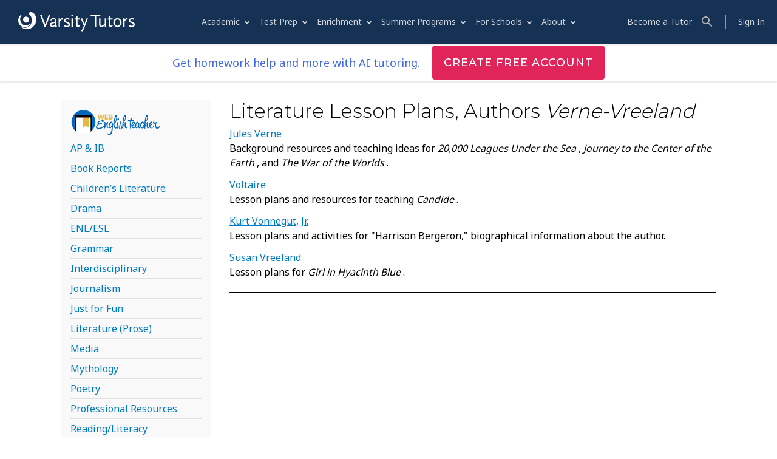

--- FILE ---
content_type: text/html; charset=utf-8
request_url: https://www.google.com/recaptcha/api2/aframe
body_size: 150
content:
<!DOCTYPE HTML><html><head><meta http-equiv="content-type" content="text/html; charset=UTF-8"></head><body><script nonce="R0zgo_m4gbScGLVj0fSseg">/** Anti-fraud and anti-abuse applications only. See google.com/recaptcha */ try{var clients={'sodar':'https://pagead2.googlesyndication.com/pagead/sodar?'};window.addEventListener("message",function(a){try{if(a.source===window.parent){var b=JSON.parse(a.data);var c=clients[b['id']];if(c){var d=document.createElement('img');d.src=c+b['params']+'&rc='+(localStorage.getItem("rc::a")?sessionStorage.getItem("rc::b"):"");window.document.body.appendChild(d);sessionStorage.setItem("rc::e",parseInt(sessionStorage.getItem("rc::e")||0)+1);localStorage.setItem("rc::h",'1768944252495');}}}catch(b){}});window.parent.postMessage("_grecaptcha_ready", "*");}catch(b){}</script></body></html>

--- FILE ---
content_type: text/javascript
request_url: https://assets2.varsitytutors.com/vt-ecom/scripts/components-5.398.1-2b663a4aea78686eb560abb124163331.a1a38f11.js
body_size: 110572
content:
!function(t){function e(e){for(var n,o,i=e[0],a=e[1],c=0,s=[];c<i.length;c++)o=i[c],Object.prototype.hasOwnProperty.call(r,o)&&r[o]&&s.push(r[o][0]),r[o]=0;for(n in a)Object.prototype.hasOwnProperty.call(a,n)&&(t[n]=a[n]);for(u&&u(e);s.length;)s.shift()()}var n={},r={12:0};function o(e){if(n[e])return n[e].exports;var r=n[e]={i:e,l:!1,exports:{}};return t[e].call(r.exports,r,r.exports,o),r.l=!0,r.exports}o.e=function(t){var e=[],n=r[t];if(0!==n)if(n)e.push(n[2]);else{var i=new Promise((function(e,o){n=r[t]=[e,o]}));e.push(n[2]=i);var a,c=document.createElement("script");c.charset="utf-8",c.timeout=120,o.nc&&c.setAttribute("nonce",o.nc),c.src=function(t){return o.p+""+({0:"ajs-destination",1:"auto-track",2:"legacyVideos",3:"queryString",4:"remoteMiddleware",5:"schemaFilter",106:"vendors~tsub-middleware"}[t]||t)+"."+{0:"e1b93f06",1:"b262cac1",2:"2610482d",3:"e929978b",4:"487114de",5:"7abe25f7",106:"6d6984be",107:"fac43696"}[t]+".js"}(t);var u=new Error;a=function(e){c.onerror=c.onload=null,clearTimeout(s);var n=r[t];if(0!==n){if(n){var o=e&&("load"===e.type?"missing":e.type),i=e&&e.target&&e.target.src;u.message="Loading chunk "+t+" failed.\n("+o+": "+i+")",u.name="ChunkLoadError",u.type=o,u.request=i,n[1](u)}r[t]=void 0}};var s=setTimeout((function(){a({type:"timeout",target:c})}),12e4);c.onerror=c.onload=a,document.head.appendChild(c)}return Promise.all(e)},o.m=t,o.c=n,o.d=function(t,e,n){o.o(t,e)||Object.defineProperty(t,e,{enumerable:!0,get:n})},o.r=function(t){"undefined"!=typeof Symbol&&Symbol.toStringTag&&Object.defineProperty(t,Symbol.toStringTag,{value:"Module"}),Object.defineProperty(t,"__esModule",{value:!0})},o.t=function(t,e){if(1&e&&(t=o(t)),8&e)return t;if(4&e&&"object"==typeof t&&t&&t.__esModule)return t;var n=Object.create(null);if(o.r(n),Object.defineProperty(n,"default",{enumerable:!0,value:t}),2&e&&"string"!=typeof t)for(var r in t)o.d(n,r,function(e){return t[e]}.bind(null,r));return n},o.n=function(t){var e=t&&t.__esModule?function(){return t.default}:function(){return t};return o.d(e,"a",e),e},o.o=function(t,e){return Object.prototype.hasOwnProperty.call(t,e)},o.p="",o.oe=function(t){throw console.error(t),t};var i=window.webpackJsonp=window.webpackJsonp||[],a=i.push.bind(i);i.push=e,i=i.slice();for(var c=0;c<i.length;c++)e(i[c]);var u=a;o(o.s=984)}([function(t,e,n){"use strict";n.d(e,"c",(function(){return o})),n.d(e,"a",(function(){return i})),n.d(e,"e",(function(){return a})),n.d(e,"b",(function(){return c})),n.d(e,"d",(function(){return u})),n.d(e,"f",(function(){return s}));var r=function(t,e){return(r=Object.setPrototypeOf||{__proto__:[]}instanceof Array&&function(t,e){t.__proto__=e}||function(t,e){for(var n in e)Object.prototype.hasOwnProperty.call(e,n)&&(t[n]=e[n])})(t,e)};function o(t,e){if("function"!=typeof e&&null!==e)throw new TypeError("Class extends value "+String(e)+" is not a constructor or null");function n(){this.constructor=t}r(t,e),t.prototype=null===e?Object.create(e):(n.prototype=e.prototype,new n)}var i=function(){return(i=Object.assign||function(t){for(var e,n=1,r=arguments.length;n<r;n++)for(var o in e=arguments[n])Object.prototype.hasOwnProperty.call(e,o)&&(t[o]=e[o]);return t}).apply(this,arguments)};function a(t,e){var n={};for(var r in t)Object.prototype.hasOwnProperty.call(t,r)&&e.indexOf(r)<0&&(n[r]=t[r]);if(null!=t&&"function"==typeof Object.getOwnPropertySymbols){var o=0;for(r=Object.getOwnPropertySymbols(t);o<r.length;o++)e.indexOf(r[o])<0&&Object.prototype.propertyIsEnumerable.call(t,r[o])&&(n[r[o]]=t[r[o]])}return n}function c(t,e,n,r){return new(n||(n=Promise))((function(o,i){function a(t){try{u(r.next(t))}catch(t){i(t)}}function c(t){try{u(r.throw(t))}catch(t){i(t)}}function u(t){var e;t.done?o(t.value):(e=t.value,e instanceof n?e:new n((function(t){t(e)}))).then(a,c)}u((r=r.apply(t,e||[])).next())}))}function u(t,e){var n,r,o,i={label:0,sent:function(){if(1&o[0])throw o[1];return o[1]},trys:[],ops:[]},a=Object.create(("function"==typeof Iterator?Iterator:Object).prototype);return a.next=c(0),a.throw=c(1),a.return=c(2),"function"==typeof Symbol&&(a[Symbol.iterator]=function(){return this}),a;function c(c){return function(u){return function(c){if(n)throw new TypeError("Generator is already executing.");for(;a&&(a=0,c[0]&&(i=0)),i;)try{if(n=1,r&&(o=2&c[0]?r.return:c[0]?r.throw||((o=r.return)&&o.call(r),0):r.next)&&!(o=o.call(r,c[1])).done)return o;switch(r=0,o&&(c=[2&c[0],o.value]),c[0]){case 0:case 1:o=c;break;case 4:return i.label++,{value:c[1],done:!1};case 5:i.label++,r=c[1],c=[0];continue;case 7:c=i.ops.pop(),i.trys.pop();continue;default:if(!(o=i.trys,(o=o.length>0&&o[o.length-1])||6!==c[0]&&2!==c[0])){i=0;continue}if(3===c[0]&&(!o||c[1]>o[0]&&c[1]<o[3])){i.label=c[1];break}if(6===c[0]&&i.label<o[1]){i.label=o[1],o=c;break}if(o&&i.label<o[2]){i.label=o[2],i.ops.push(c);break}o[2]&&i.ops.pop(),i.trys.pop();continue}c=e.call(t,i)}catch(t){c=[6,t],r=0}finally{n=o=0}if(5&c[0])throw c[1];return{value:c[0]?c[1]:void 0,done:!0}}([c,u])}}}Object.create;function s(t,e,n){if(n||2===arguments.length)for(var r,o=0,i=e.length;o<i;o++)!r&&o in e||(r||(r=Array.prototype.slice.call(e,0,o)),r[o]=e[o]);return t.concat(r||Array.prototype.slice.call(e))}Object.create;"function"==typeof SuppressedError&&SuppressedError},function(t,e,n){"use strict";n.d(e,"a",(function(){return r})),n.d(e,"c",(function(){return o})),n.d(e,"b",(function(){return i}));var r={active:"active",button:"button",buttonLoading:"button--loading",complete:"complete",flexPanel:"leadform-panel--flex",formField:"form-field",formFieldErrorTag:"form-field__error-tag",formFieldError:"form-field__error",formFieldInputError:"form-field__input--error",formFieldValidated:"form-field--validated",formTutoringJobs:"form-wizard--tutoring-jobs",validatedInput:"js-input-validated"},o={active:".".concat(r.active),action:".form-wizard-action",actionFormOption:".form-wizard-action[data-action-name=form-option]",actionGoTo:".form-wizard-action[data-action-name=go-to]",actionRedirect:".form-wizard-action[data-action-name=redirect]",actionSubmitForm:".form-wizard-action[data-action-name=submit-form]",activePanel:".leadform-panel.active",autoFocusFields:["[type=text]","[type=email]","[type=tel]","textarea"],backButton:".js-leadform-back, [data-trigger=back]",buttonLoading:".".concat(r.buttonLoading),completePanel:".leadform-panel.complete",complete:".".concat(r.complete),checkboxesField:".form-field--type-checkboxes",education_consultant:".education-consultant-wrapper",fields:["input","select","textarea"],flexPanel:".".concat(r.flexPanel),flexPanelInterstitial:".".concat(r.flexPanel,'[data-panel-type="form_wizard/panel_interstitial"]'),form:"form.form--form-wizard",formField:".".concat(r.formField),formFieldError:".".concat(r.formFieldError),formFieldLabel:".form-field__label",fullNameField:".form-field--full-name",interpolation:".interpolation",formFieldErrorTag:".".concat(r.formFieldErrorTag),leadform:".leadform.leadform--wizard",multipleChoicePanel:'.leadform-panel[data-panel-type="form_wizard/panel_multiple_choice"]',nextButton:".js-leadform-next, [data-trigger=next]",panel:".leadform-panel",step:".leadform-panel, .form-wizard-action",panels:".form-wizard-panels",panelInterstitial:".panel-interstitial",phoneNumberField:".form-field--phone-number",progressBarIndicator:".progress-bar__indicator",progressBarText:".progress-bar__text",wrapper:".js-leadform",zipCodeField:".form-field--zip-code"},i=["checkbox","radio"]},function(t,e,n){"use strict";n.d(e,"c",(function(){return o})),n.d(e,"a",(function(){return i})),n.d(e,"e",(function(){return a})),n.d(e,"b",(function(){return c})),n.d(e,"d",(function(){return u})),n.d(e,"f",(function(){return s}));var r=function(t,e){return(r=Object.setPrototypeOf||{__proto__:[]}instanceof Array&&function(t,e){t.__proto__=e}||function(t,e){for(var n in e)Object.prototype.hasOwnProperty.call(e,n)&&(t[n]=e[n])})(t,e)};function o(t,e){if("function"!=typeof e&&null!==e)throw new TypeError("Class extends value "+String(e)+" is not a constructor or null");function n(){this.constructor=t}r(t,e),t.prototype=null===e?Object.create(e):(n.prototype=e.prototype,new n)}var i=function(){return(i=Object.assign||function(t){for(var e,n=1,r=arguments.length;n<r;n++)for(var o in e=arguments[n])Object.prototype.hasOwnProperty.call(e,o)&&(t[o]=e[o]);return t}).apply(this,arguments)};function a(t,e){var n={};for(var r in t)Object.prototype.hasOwnProperty.call(t,r)&&e.indexOf(r)<0&&(n[r]=t[r]);if(null!=t&&"function"==typeof Object.getOwnPropertySymbols){var o=0;for(r=Object.getOwnPropertySymbols(t);o<r.length;o++)e.indexOf(r[o])<0&&Object.prototype.propertyIsEnumerable.call(t,r[o])&&(n[r[o]]=t[r[o]])}return n}function c(t,e,n,r){return new(n||(n=Promise))((function(o,i){function a(t){try{u(r.next(t))}catch(t){i(t)}}function c(t){try{u(r.throw(t))}catch(t){i(t)}}function u(t){var e;t.done?o(t.value):(e=t.value,e instanceof n?e:new n((function(t){t(e)}))).then(a,c)}u((r=r.apply(t,e||[])).next())}))}function u(t,e){var n,r,o,i={label:0,sent:function(){if(1&o[0])throw o[1];return o[1]},trys:[],ops:[]},a=Object.create(("function"==typeof Iterator?Iterator:Object).prototype);return a.next=c(0),a.throw=c(1),a.return=c(2),"function"==typeof Symbol&&(a[Symbol.iterator]=function(){return this}),a;function c(c){return function(u){return function(c){if(n)throw new TypeError("Generator is already executing.");for(;a&&(a=0,c[0]&&(i=0)),i;)try{if(n=1,r&&(o=2&c[0]?r.return:c[0]?r.throw||((o=r.return)&&o.call(r),0):r.next)&&!(o=o.call(r,c[1])).done)return o;switch(r=0,o&&(c=[2&c[0],o.value]),c[0]){case 0:case 1:o=c;break;case 4:return i.label++,{value:c[1],done:!1};case 5:i.label++,r=c[1],c=[0];continue;case 7:c=i.ops.pop(),i.trys.pop();continue;default:if(!(o=i.trys,(o=o.length>0&&o[o.length-1])||6!==c[0]&&2!==c[0])){i=0;continue}if(3===c[0]&&(!o||c[1]>o[0]&&c[1]<o[3])){i.label=c[1];break}if(6===c[0]&&i.label<o[1]){i.label=o[1],o=c;break}if(o&&i.label<o[2]){i.label=o[2],i.ops.push(c);break}o[2]&&i.ops.pop(),i.trys.pop();continue}c=e.call(t,i)}catch(t){c=[6,t],r=0}finally{n=o=0}if(5&c[0])throw c[1];return{value:c[0]?c[1]:void 0,done:!0}}([c,u])}}}Object.create;function s(t,e,n){if(n||2===arguments.length)for(var r,o=0,i=e.length;o<i;o++)!r&&o in e||(r||(r=Array.prototype.slice.call(e,0,o)),r[o]=e[o]);return t.concat(r||Array.prototype.slice.call(e))}Object.create;"function"==typeof SuppressedError&&SuppressedError},function(t,e,n){t.exports=n(354)},function(t,e,n){var r=n(22),o=n(168).f,i=n(74),a=n(75),c=n(209),u=n(378),s=n(177);t.exports=function(t,e){var n,l,f,d,p,h=t.target,v=t.global,y=t.stat;if(n=v?r:y?r[h]||c(h,{}):(r[h]||{}).prototype)for(l in e){if(d=e[l],f=t.noTargetGet?(p=o(n,l))&&p.value:n[l],!s(v?l:h+(y?".":"#")+l,t.forced)&&void 0!==f){if(typeof d==typeof f)continue;u(d,f)}(t.sham||f&&f.sham)&&i(d,"sham",!0),a(n,l,d,t)}}},,,function(t,e){t.exports=function(t,e,n){return e in t?Object.defineProperty(t,e,{value:n,enumerable:!0,configurable:!0,writable:!0}):t[e]=n,t}},function(t,e){function n(t,e,n,r,o,i,a){try{var c=t[i](a),u=c.value}catch(t){return void n(t)}c.done?e(u):Promise.resolve(u).then(r,o)}t.exports=function(t){return function(){var e=this,r=arguments;return new Promise((function(o,i){var a=t.apply(e,r);function c(t){n(a,o,i,c,u,"next",t)}function u(t){n(a,o,i,c,u,"throw",t)}c(void 0)}))}}},function(t,e,n){"use strict";n.d(e,"a",(function(){return d}));n(77),n(434),n(39),n(64),n(33),n(34),n(435),n(31);var r=n(1),o=n(25),i=n(127),a=n(20),c=n(243),u=function(t){return"DIV"===t.tagName?Array.from(t.querySelectorAll(r.c.fields.join())):t},s=function(t){return t&&["checkbox","radio"].includes(t.type)},l=function(t){return!s(t)||t.checked},f=function(t){var e=o.e(t,{value:t.value});return Object(c.a)(Object(a.a)(t),e.detail.value)};function d(t,e){if(e){var n="string"==typeof e?Object(i.a)(t,e):[e],r=(n=n.flatMap(u).filter(l)).map(f);return s(n[n.length-1])?r.join():r[r.length-1]}}},function(t,e,n){"use strict";n(44);var r=n(250);e.a=function(t,e,n){document.addEventListener(t,(function(o){try{var i;"function"==typeof o.target.closest&&(i=o.target.closest(e)),i&&n.call(i,o)}catch(n){Object(r.a)(n,{eventName:t,targetSelector:e})}}))}},function(t,e,n){var r=n(43);t.exports=function(t){if(!r(t))throw TypeError(String(t)+" is not an object");return t}},function(t,e,n){"use strict";e.a=function(t){"loading"===document.readyState?document.addEventListener("DOMContentLoaded",t):t()}},function(t,e,n){"use strict";var r=n(4),o=n(155);r({target:"RegExp",proto:!0,forced:/./.exec!==o},{exec:o})},function(t,e,n){"use strict";function r(t){return"string"==typeof t}function o(t){return"number"==typeof t}function i(t){return"function"==typeof t}function a(t){return null!=t}function c(t){return"object"===Object.prototype.toString.call(t).slice(8,-1).toLowerCase()}n.d(e,"e",(function(){return r})),n.d(e,"c",(function(){return o})),n.d(e,"b",(function(){return i})),n.d(e,"a",(function(){return a})),n.d(e,"d",(function(){return c}))},function(t,e){t.exports=!1},function(t,e,n){"use strict";n.d(e,"a",(function(){return r}));n(19),n(39),n(31),n(23);function r(t,e){(function(t){return Array.from(document.querySelectorAll(t))})(t).forEach(e)}},function(t,e,n){"use strict";var r=n(4),o=n(18),i=n(144),a=n(43),c=n(56),u=n(41),s=n(171),l=n(178),f=n(170),d=n(26),p=n(176),h=d("isConcatSpreadable"),v=p>=51||!o((function(){var t=[];return t[h]=!1,t.concat()[0]!==t})),y=f("concat"),g=function(t){if(!a(t))return!1;var e=t[h];return void 0!==e?!!e:i(t)};r({target:"Array",proto:!0,forced:!v||!y},{concat:function(t){var e,n,r,o,i,a=c(this),f=l(a,0),d=0;for(e=-1,r=arguments.length;e<r;e++)if(g(i=-1===e?a:arguments[e])){if(d+(o=u(i.length))>9007199254740991)throw TypeError("Maximum allowed index exceeded");for(n=0;n<o;n++,d++)n in i&&s(f,d,i[n])}else{if(d>=9007199254740991)throw TypeError("Maximum allowed index exceeded");s(f,d++,i)}return f.length=d,f}})},function(t,e){t.exports=function(t){try{return!!t()}catch(t){return!0}}},function(t,e,n){"use strict";var r=n(4),o=n(277);r({target:"Array",proto:!0,forced:[].forEach!=o},{forEach:o})},function(t,e,n){"use strict";n.d(e,"a",(function(){return o}));var r=n(1);n(44);function o(t){if(t)return t.closest(r.c.form)||t.closest(r.c.leadform)}},function(t,e,n){var r=n(337),o=n(338),i=n(247),a=n(339);t.exports=function(t,e){return r(t)||o(t,e)||i(t,e)||a()}},function(t,e,n){(function(e){var n=function(t){return t&&t.Math==Math&&t};t.exports=n("object"==typeof globalThis&&globalThis)||n("object"==typeof window&&window)||n("object"==typeof self&&self)||n("object"==typeof e&&e)||function(){return this}()||Function("return this")()}).call(this,n(106))},function(t,e,n){var r=n(22),o=n(297),i=n(277),a=n(74);for(var c in o){var u=r[c],s=u&&u.prototype;if(s&&s.forEach!==i)try{a(s,"forEach",i)}catch(t){s.forEach=i}}},function(t,e,n){var r=n(11),o=n(292),i=n(41),a=n(36),c=n(228),u=n(291),s=function(t,e){this.stopped=t,this.result=e};t.exports=function(t,e,n){var l,f,d,p,h,v,y,g=n&&n.that,m=!(!n||!n.AS_ENTRIES),b=!(!n||!n.IS_ITERATOR),w=!(!n||!n.INTERRUPTED),O=a(e,g,1+m+w),j=function(t){return l&&u(l),new s(!0,t)},x=function(t){return m?(r(t),w?O(t[0],t[1],j):O(t[0],t[1])):w?O(t,j):O(t)};if(b)l=t;else{if("function"!=typeof(f=c(t)))throw TypeError("Target is not iterable");if(o(f)){for(d=0,p=i(t.length);p>d;d++)if((h=x(t[d]))&&h instanceof s)return h;return new s(!1)}l=f.call(t)}for(v=l.next;!(y=v.call(l)).done;){try{h=x(y.value)}catch(t){throw u(l),t}if("object"==typeof h&&h&&h instanceof s)return h}return new s(!1)}},function(t,e,n){"use strict";n.d(e,"g",(function(){return o})),n.d(e,"d",(function(){return i})),n.d(e,"a",(function(){return a})),n.d(e,"f",(function(){return c})),n.d(e,"c",(function(){return u})),n.d(e,"e",(function(){return s})),n.d(e,"b",(function(){return l}));var r=n(68),o={completeStep:"formWizard.completeStep",customError:"formWizard.customError",hideStep:"formWizard.hideStep",navigate:"formWizard.navigate",retrieveFieldValue:"formWizard.retrieveFieldValue",showStep:"formWizard.showStep"};function i(t){var e=arguments.length>1&&void 0!==arguments[1]?arguments[1]:{},n=e.direction,i=e.toStep;return Object(r.a)(t,o.navigate,{direction:n,toStep:i})}function a(t){return Object(r.a)(t,o.completeStep)}function c(t){var e=arguments.length>1&&void 0!==arguments[1]?arguments[1]:{},n=e.direction,i=e.fromPanel;return Object(r.a)(t,o.showStep,{direction:n,fromPanel:i})}function u(t){var e=arguments.length>1&&void 0!==arguments[1]?arguments[1]:{},n=e.direction;return Object(r.a)(t,o.hideStep,{direction:n})}function s(t){var e=arguments.length>1&&void 0!==arguments[1]?arguments[1]:{},n=e.value;return Object(r.a)(t,o.retrieveFieldValue,{value:n})}function l(t,e){return Object(r.a)(t,o.customError,e)}},function(t,e,n){var r=n(22),o=n(270),i=n(58),a=n(225),c=n(274),u=n(381),s=o("wks"),l=r.Symbol,f=u?l:l&&l.withoutSetter||a;t.exports=function(t){return i(s,t)||(c&&i(l,t)?s[t]=l[t]:s[t]=f("Symbol."+t)),s[t]}},function(t,e,n){"use strict";var r=n(172),o=n(11),i=n(56),a=n(41),c=n(102),u=n(45),s=n(223),l=n(173),f=Math.max,d=Math.min,p=Math.floor,h=/\$([$&'`]|\d\d?|<[^>]*>)/g,v=/\$([$&'`]|\d\d?)/g;r("replace",2,(function(t,e,n,r){var y=r.REGEXP_REPLACE_SUBSTITUTES_UNDEFINED_CAPTURE,g=r.REPLACE_KEEPS_$0,m=y?"$":"$0";return[function(n,r){var o=u(this),i=null==n?void 0:n[t];return void 0!==i?i.call(n,o,r):e.call(String(o),n,r)},function(t,r){if(!y&&g||"string"==typeof r&&-1===r.indexOf(m)){var i=n(e,t,this,r);if(i.done)return i.value}var u=o(t),p=String(this),h="function"==typeof r;h||(r=String(r));var v=u.global;if(v){var w=u.unicode;u.lastIndex=0}for(var O=[];;){var j=l(u,p);if(null===j)break;if(O.push(j),!v)break;""===String(j[0])&&(u.lastIndex=s(p,a(u.lastIndex),w))}for(var x,_="",E=0,S=0;S<O.length;S++){j=O[S];for(var k=String(j[0]),P=f(d(c(j.index),p.length),0),I=[],T=1;T<j.length;T++)I.push(void 0===(x=j[T])?x:String(x));var A=j.groups;if(h){var L=[k].concat(I,P,p);void 0!==A&&L.push(A);var D=String(r.apply(void 0,L))}else D=b(k,p,P,I,A,r);P>=E&&(_+=p.slice(E,P)+D,E=P+k.length)}return _+p.slice(E)}];function b(t,n,r,o,a,c){var u=r+t.length,s=o.length,l=v;return void 0!==a&&(a=i(a),l=h),e.call(c,l,(function(e,i){var c;switch(i.charAt(0)){case"$":return"$";case"&":return t;case"`":return n.slice(0,r);case"'":return n.slice(u);case"<":c=a[i.slice(1,-1)];break;default:var l=+i;if(0===l)return e;if(l>s){var f=p(l/10);return 0===f?e:f<=s?void 0===o[f-1]?i.charAt(1):o[f-1]+i.charAt(1):e}c=o[l-1]}return void 0===c?"":c}))}}))},function(t,e,n){"use strict";function r(t,e){!t.classList.contains(e)&&t.classList.add(e)}function o(t,e){t.classList.contains(e)&&t.classList.remove(e)}e.a=function(t,e,n){t&&(void 0===n&&(n=!t.classList.contains(e)),(n?r:o)(t,e))}},function(t,e){t.exports=function(t){if("function"!=typeof t)throw TypeError(String(t)+" is not a function");return t}},function(t,e,n){"use strict";n.d(e,"a",(function(){return a}));var r=n(0),o=n(57);n.d(e,"b",(function(){return o.a}));var i=n(166),a=function(t){function e(e,n){return t.call(this,e,n,new i.a)||this}return Object(r.c)(e,t),e.system=function(){return new this({type:"track",event:"system"})},e}(o.b)},function(t,e,n){"use strict";var r=n(294).charAt,o=n(119),i=n(229),a=o.set,c=o.getterFor("String Iterator");i(String,"String",(function(t){a(this,{type:"String Iterator",string:String(t),index:0})}),(function(){var t,e=c(this),n=e.string,o=e.index;return o>=n.length?{value:void 0,done:!0}:(t=r(n,o),e.index+=t.length,{value:t,done:!1})}))},function(t,e,n){var r=function(t){"use strict";var e=Object.prototype,n=e.hasOwnProperty,r="function"==typeof Symbol?Symbol:{},o=r.iterator||"@@iterator",i=r.asyncIterator||"@@asyncIterator",a=r.toStringTag||"@@toStringTag";function c(t,e,n){return Object.defineProperty(t,e,{value:n,enumerable:!0,configurable:!0,writable:!0}),t[e]}try{c({},"")}catch(t){c=function(t,e,n){return t[e]=n}}function u(t,e,n,r){var o=e&&e.prototype instanceof f?e:f,i=Object.create(o.prototype),a=new x(r||[]);return i._invoke=function(t,e,n){var r="suspendedStart";return function(o,i){if("executing"===r)throw new Error("Generator is already running");if("completed"===r){if("throw"===o)throw i;return E()}for(n.method=o,n.arg=i;;){var a=n.delegate;if(a){var c=w(a,n);if(c){if(c===l)continue;return c}}if("next"===n.method)n.sent=n._sent=n.arg;else if("throw"===n.method){if("suspendedStart"===r)throw r="completed",n.arg;n.dispatchException(n.arg)}else"return"===n.method&&n.abrupt("return",n.arg);r="executing";var u=s(t,e,n);if("normal"===u.type){if(r=n.done?"completed":"suspendedYield",u.arg===l)continue;return{value:u.arg,done:n.done}}"throw"===u.type&&(r="completed",n.method="throw",n.arg=u.arg)}}}(t,n,a),i}function s(t,e,n){try{return{type:"normal",arg:t.call(e,n)}}catch(t){return{type:"throw",arg:t}}}t.wrap=u;var l={};function f(){}function d(){}function p(){}var h={};h[o]=function(){return this};var v=Object.getPrototypeOf,y=v&&v(v(_([])));y&&y!==e&&n.call(y,o)&&(h=y);var g=p.prototype=f.prototype=Object.create(h);function m(t){["next","throw","return"].forEach((function(e){c(t,e,(function(t){return this._invoke(e,t)}))}))}function b(t,e){var r;this._invoke=function(o,i){function a(){return new e((function(r,a){!function r(o,i,a,c){var u=s(t[o],t,i);if("throw"!==u.type){var l=u.arg,f=l.value;return f&&"object"==typeof f&&n.call(f,"__await")?e.resolve(f.__await).then((function(t){r("next",t,a,c)}),(function(t){r("throw",t,a,c)})):e.resolve(f).then((function(t){l.value=t,a(l)}),(function(t){return r("throw",t,a,c)}))}c(u.arg)}(o,i,r,a)}))}return r=r?r.then(a,a):a()}}function w(t,e){var n=t.iterator[e.method];if(void 0===n){if(e.delegate=null,"throw"===e.method){if(t.iterator.return&&(e.method="return",e.arg=void 0,w(t,e),"throw"===e.method))return l;e.method="throw",e.arg=new TypeError("The iterator does not provide a 'throw' method")}return l}var r=s(n,t.iterator,e.arg);if("throw"===r.type)return e.method="throw",e.arg=r.arg,e.delegate=null,l;var o=r.arg;return o?o.done?(e[t.resultName]=o.value,e.next=t.nextLoc,"return"!==e.method&&(e.method="next",e.arg=void 0),e.delegate=null,l):o:(e.method="throw",e.arg=new TypeError("iterator result is not an object"),e.delegate=null,l)}function O(t){var e={tryLoc:t[0]};1 in t&&(e.catchLoc=t[1]),2 in t&&(e.finallyLoc=t[2],e.afterLoc=t[3]),this.tryEntries.push(e)}function j(t){var e=t.completion||{};e.type="normal",delete e.arg,t.completion=e}function x(t){this.tryEntries=[{tryLoc:"root"}],t.forEach(O,this),this.reset(!0)}function _(t){if(t){var e=t[o];if(e)return e.call(t);if("function"==typeof t.next)return t;if(!isNaN(t.length)){var r=-1,i=function e(){for(;++r<t.length;)if(n.call(t,r))return e.value=t[r],e.done=!1,e;return e.value=void 0,e.done=!0,e};return i.next=i}}return{next:E}}function E(){return{value:void 0,done:!0}}return d.prototype=g.constructor=p,p.constructor=d,d.displayName=c(p,a,"GeneratorFunction"),t.isGeneratorFunction=function(t){var e="function"==typeof t&&t.constructor;return!!e&&(e===d||"GeneratorFunction"===(e.displayName||e.name))},t.mark=function(t){return Object.setPrototypeOf?Object.setPrototypeOf(t,p):(t.__proto__=p,c(t,a,"GeneratorFunction")),t.prototype=Object.create(g),t},t.awrap=function(t){return{__await:t}},m(b.prototype),b.prototype[i]=function(){return this},t.AsyncIterator=b,t.async=function(e,n,r,o,i){void 0===i&&(i=Promise);var a=new b(u(e,n,r,o),i);return t.isGeneratorFunction(n)?a:a.next().then((function(t){return t.done?t.value:a.next()}))},m(g),c(g,a,"Generator"),g[o]=function(){return this},g.toString=function(){return"[object Generator]"},t.keys=function(t){var e=[];for(var n in t)e.push(n);return e.reverse(),function n(){for(;e.length;){var r=e.pop();if(r in t)return n.value=r,n.done=!1,n}return n.done=!0,n}},t.values=_,x.prototype={constructor:x,reset:function(t){if(this.prev=0,this.next=0,this.sent=this._sent=void 0,this.done=!1,this.delegate=null,this.method="next",this.arg=void 0,this.tryEntries.forEach(j),!t)for(var e in this)"t"===e.charAt(0)&&n.call(this,e)&&!isNaN(+e.slice(1))&&(this[e]=void 0)},stop:function(){this.done=!0;var t=this.tryEntries[0].completion;if("throw"===t.type)throw t.arg;return this.rval},dispatchException:function(t){if(this.done)throw t;var e=this;function r(n,r){return a.type="throw",a.arg=t,e.next=n,r&&(e.method="next",e.arg=void 0),!!r}for(var o=this.tryEntries.length-1;o>=0;--o){var i=this.tryEntries[o],a=i.completion;if("root"===i.tryLoc)return r("end");if(i.tryLoc<=this.prev){var c=n.call(i,"catchLoc"),u=n.call(i,"finallyLoc");if(c&&u){if(this.prev<i.catchLoc)return r(i.catchLoc,!0);if(this.prev<i.finallyLoc)return r(i.finallyLoc)}else if(c){if(this.prev<i.catchLoc)return r(i.catchLoc,!0)}else{if(!u)throw new Error("try statement without catch or finally");if(this.prev<i.finallyLoc)return r(i.finallyLoc)}}}},abrupt:function(t,e){for(var r=this.tryEntries.length-1;r>=0;--r){var o=this.tryEntries[r];if(o.tryLoc<=this.prev&&n.call(o,"finallyLoc")&&this.prev<o.finallyLoc){var i=o;break}}i&&("break"===t||"continue"===t)&&i.tryLoc<=e&&e<=i.finallyLoc&&(i=null);var a=i?i.completion:{};return a.type=t,a.arg=e,i?(this.method="next",this.next=i.finallyLoc,l):this.complete(a)},complete:function(t,e){if("throw"===t.type)throw t.arg;return"break"===t.type||"continue"===t.type?this.next=t.arg:"return"===t.type?(this.rval=this.arg=t.arg,this.method="return",this.next="end"):"normal"===t.type&&e&&(this.next=e),l},finish:function(t){for(var e=this.tryEntries.length-1;e>=0;--e){var n=this.tryEntries[e];if(n.finallyLoc===t)return this.complete(n.completion,n.afterLoc),j(n),l}},catch:function(t){for(var e=this.tryEntries.length-1;e>=0;--e){var n=this.tryEntries[e];if(n.tryLoc===t){var r=n.completion;if("throw"===r.type){var o=r.arg;j(n)}return o}}throw new Error("illegal catch attempt")},delegateYield:function(t,e,n){return this.delegate={iterator:_(t),resultName:e,nextLoc:n},"next"===this.method&&(this.arg=void 0),l}},t}(t.exports);try{regeneratorRuntime=r}catch(t){Function("r","regeneratorRuntime = r")(r)}},function(t,e,n){"use strict";var r=n(4),o=n(142),i=n(98),a=n(108),c=[].join,u=o!=Object,s=a("join",",");r({target:"Array",proto:!0,forced:u||!s},{join:function(t){return c.call(i(this),void 0===t?",":t)}})},function(t,e,n){"use strict";var r=n(4),o=n(101).map,i=n(170),a=n(62),c=i("map"),u=a("map");r({target:"Array",proto:!0,forced:!c||!u},{map:function(t){return o(this,t,arguments.length>1?arguments[1]:void 0)}})},function(t,e,n){var r=n(436),o=n(437),i=n(247),a=n(438);t.exports=function(t){return r(t)||o(t)||i(t)||a()}},function(t,e,n){var r=n(29);t.exports=function(t,e,n){if(r(t),void 0===e)return t;switch(n){case 0:return function(){return t.call(e)};case 1:return function(n){return t.call(e,n)};case 2:return function(n,r){return t.call(e,n,r)};case 3:return function(n,r,o){return t.call(e,n,r,o)}}return function(){return t.apply(e,arguments)}}},function(t,e,n){"use strict";n.d(e,"a",(function(){return r}));var r={Cookie:"cookie",LocalStorage:"localStorage",Memory:"memory"}},function(t,e,n){"use strict";n.d(e,"c",(function(){return s})),n.d(e,"f",(function(){return l})),n.d(e,"e",(function(){return f})),n.d(e,"g",(function(){return d})),n.d(e,"d",(function(){return p})),n.d(e,"h",(function(){return h})),n.d(e,"b",(function(){return y})),n.d(e,"a",(function(){return b}));var r=n(0),o=n(72),i=n(48),a=n(287),c=n(113),u=function(t,e,n){n.getAndRemove(t).forEach((function(t){m(e,t).catch(console.error)}))},s=function(t,e){return Object(r.b)(void 0,void 0,void 0,(function(){var n,o,i;return Object(r.d)(this,(function(r){switch(r.label){case 0:n=0,o=e.getAndRemove("addSourceMiddleware"),r.label=1;case 1:return n<o.length?(i=o[n],[4,m(t,i).catch(console.error)]):[3,4];case 2:r.sent(),r.label=3;case 3:return n++,[3,1];case 4:return[2]}}))}))},l=function(t,e){return Object(r.b)(void 0,void 0,void 0,(function(){var n,o,i;return Object(r.d)(this,(function(r){switch(r.label){case 0:n=0,o=e.getAndRemove("register"),r.label=1;case 1:return n<o.length?(i=o[n],[4,m(t,i).catch(console.error)]):[3,4];case 2:r.sent(),r.label=3;case 3:return n++,[3,1];case 4:return[2]}}))}))},f=u.bind(void 0,"on"),d=u.bind(void 0,"setAnonymousId"),p=function(t,e){Object.keys(e.calls).forEach((function(n){e.getAndRemove(n).forEach((function(e){setTimeout((function(){m(t,e).catch(console.error)}),0)}))}))},h=function(t){if(v(t)){var e=t.pop();return Object(a.a)(e)}},v=function(t){var e=t[t.length-1];return Object(a.d)(e)},y=function(t,e,n,r){void 0===n&&(n=function(){}),void 0===r&&(r=console.error),this.method=t,this.resolve=n,this.reject=r,this.called=!1,this.args=e},g=function(){function t(){for(var t=[],e=0;e<arguments.length;e++)t[e]=arguments[e];this._callMap={},this.add.apply(this,t)}return Object.defineProperty(t.prototype,"calls",{get:function(){return this._pushSnippetWindowBuffer(),this._callMap},set:function(t){this._callMap=t},enumerable:!1,configurable:!0}),t.prototype.get=function(t){var e;return null!==(e=this.calls[t])&&void 0!==e?e:[]},t.prototype.getAndRemove=function(t){var e=this.get(t);return this.calls[t]=[],e},t.prototype.add=function(){for(var t=this,e=[],n=0;n<arguments.length;n++)e[n]=arguments[n];e.forEach((function(e){["track","screen","alias","group","page","identify"].includes(e.method)&&!v(e.args)&&(e.args=Object(r.f)(Object(r.f)([],e.args,!0),[Object(a.b)()],!1)),t.calls[e.method]?t.calls[e.method].push(e):t.calls[e.method]=[e]}))},t.prototype.clear=function(){this._pushSnippetWindowBuffer(),this.calls={}},t.prototype.toArray=function(){var t;return(t=[]).concat.apply(t,Object.values(this.calls))},t.prototype._pushSnippetWindowBuffer=function(){if("npm"!==Object(c.a)()){var t=Object(i.a)();if(Array.isArray(t)){var e=t.splice(0,t.length).map((function(t){var e=t[0],n=t.slice(1);return new y(e,n)}));this.add.apply(this,e)}}},t}();function m(t,e){return Object(r.b)(this,void 0,void 0,(function(){var n,o;return Object(r.d)(this,(function(r){switch(r.label){case 0:return r.trys.push([0,3,,4]),e.called?[2,void 0]:(e.called=!0,n=t[e.method].apply(t,e.args),"object"==typeof(i=n)&&null!==i&&"then"in i&&"function"==typeof i.then?[4,n]:[3,2]);case 1:r.sent(),r.label=2;case 2:return e.resolve(n),[3,4];case 3:return o=r.sent(),e.reject(o),[3,4];case 4:return[2]}var i}))}))}var b=function(){function t(t){var e=this;this.trackSubmit=this._createMethod("trackSubmit"),this.trackClick=this._createMethod("trackClick"),this.trackLink=this._createMethod("trackLink"),this.pageView=this._createMethod("pageview"),this.identify=this._createMethod("identify"),this.reset=this._createMethod("reset"),this.group=this._createMethod("group"),this.track=this._createMethod("track"),this.ready=this._createMethod("ready"),this.alias=this._createMethod("alias"),this.debug=this._createChainableMethod("debug"),this.page=this._createMethod("page"),this.once=this._createChainableMethod("once"),this.off=this._createChainableMethod("off"),this.on=this._createChainableMethod("on"),this.addSourceMiddleware=this._createMethod("addSourceMiddleware"),this.setAnonymousId=this._createMethod("setAnonymousId"),this.addDestinationMiddleware=this._createMethod("addDestinationMiddleware"),this.screen=this._createMethod("screen"),this.register=this._createMethod("register"),this.deregister=this._createMethod("deregister"),this.user=this._createMethod("user"),this.VERSION=o.a,this._preInitBuffer=new g,this._promise=t(this._preInitBuffer),this._promise.then((function(t){var n=t[0],r=t[1];e.instance=n,e.ctx=r})).catch((function(){}))}return t.prototype.then=function(){for(var t,e=[],n=0;n<arguments.length;n++)e[n]=arguments[n];return(t=this._promise).then.apply(t,e)},t.prototype.catch=function(){for(var t,e=[],n=0;n<arguments.length;n++)e[n]=arguments[n];return(t=this._promise).catch.apply(t,e)},t.prototype.finally=function(){for(var t,e=[],n=0;n<arguments.length;n++)e[n]=arguments[n];return(t=this._promise).finally.apply(t,e)},t.prototype._createMethod=function(t){var e=this;return function(){for(var n,r=[],o=0;o<arguments.length;o++)r[o]=arguments[o];if(e.instance){var i=(n=e.instance)[t].apply(n,r);return Promise.resolve(i)}return new Promise((function(n,o){e._preInitBuffer.add(new y(t,r,n,o))}))}},t.prototype._createChainableMethod=function(t){var e=this;return function(){for(var n,r=[],o=0;o<arguments.length;o++)r[o]=arguments[o];return e.instance?((n=e.instance)[t].apply(n,r),e):(e._preInitBuffer.add(new y(t,r)),e)}},t}()},function(t,e,n){var r=n(4),o=n(421);r({target:"Array",stat:!0,forced:!n(233)((function(t){Array.from(t)}))},{from:o})},function(t,e,n){"use strict";n.d(e,"a",(function(){return o}));n(17),n(13),n(27);var r=n(146);function o(t){var e=document.querySelector('meta[name="'.concat(t,'"], meta[property="').concat(t,'"]'));return Object(r.a)(t.replace(/-/g,"_"))||(null==e?void 0:e.content)}},function(t,e,n){var r=n(102),o=Math.min;t.exports=function(t){return t>0?o(r(t),9007199254740991):0}},,function(t,e){t.exports=function(t){return"object"==typeof t?null!==t:"function"==typeof t}},function(t,e){"undefined"!=typeof Element&&(Element.prototype.matches||(Element.prototype.matches=Element.prototype.msMatchesSelector||Element.prototype.webkitMatchesSelector),Element.prototype.closest||(Element.prototype.closest=function(t){var e=this;do{if(e.matches(t))return e;e=e.parentElement||e.parentNode}while(null!==e&&1===e.nodeType);return null}))},function(t,e){t.exports=function(t){if(null==t)throw TypeError("Can't call method on "+t);return t}},function(t,e){function n(t,e){for(var n=0;n<e.length;n++){var r=e[n];r.enumerable=r.enumerable||!1,r.configurable=!0,"value"in r&&(r.writable=!0),Object.defineProperty(t,r.key,r)}}t.exports=function(t,e,r){return e&&n(t.prototype,e),r&&n(t,r),t}},,function(t,e,n){"use strict";n.d(e,"a",(function(){return o})),n.d(e,"c",(function(){return i})),n.d(e,"b",(function(){return a}));var r="analytics";function o(){return window[r]}function i(t){r=t}function a(t){window[r]=t}},function(t,e,n){"use strict";n.d(e,"b",(function(){return o})),n.d(e,"c",(function(){return i})),n.d(e,"d",(function(){return a})),n.d(e,"a",(function(){return c}));var r=n(14);function o(t,e,n,o){var i,a=[t,e,n,o],c=Object(r.d)(t)?t.event:t;if(!c||!Object(r.e)(c))throw new Error("Event missing");var u=Object(r.d)(t)?null!==(i=t.properties)&&void 0!==i?i:{}:Object(r.d)(e)?e:{},s={};return Object(r.b)(n)||(s=null!=n?n:{}),Object(r.d)(t)&&!Object(r.b)(e)&&(s=null!=e?e:{}),[c,u,s,a.find(r.b)]}function i(t,e,n,o,i){var a,c,u=null,s=null,l=[t,e,n,o,i],f=l.filter(r.e);1===f.length?Object(r.e)(l[1])?(s=l[1],u=null):(s=f[0],u=null):2===f.length&&("string"==typeof l[0]&&(u=l[0]),"string"==typeof l[1]&&(s=l[1]));var d=l.find(r.b),p=l.filter(r.d);return 1===p.length?Object(r.d)(l[2])?(c={},a=l[2]):Object(r.d)(l[3])?(a={},c=l[3]):(a=p[0],c={}):2===p.length&&(a=p[0],c=p[1]),[u,s,null!=a?a:a={},null!=c?c:c={},d]}var a=function(t){return function(){for(var e,n,o,i=[],a=0;a<arguments.length;a++)i[a]=arguments[a];for(var c={},u=["callback","options","traits","id"],s=0,l=i;s<l.length;s++){var f=l[s],d=u.pop();if("id"===d){if(Object(r.e)(f)||Object(r.c)(f)){c.id=f.toString();continue}if(null==f)continue;d=u.pop()}if("traits"!==d&&"options"!==d||null!=f&&!Object(r.d)(f)||(c[d]=f),Object(r.b)(f)){c.callback=f;break}}return[null!==(e=c.id)&&void 0!==e?e:t.id(),null!==(n=c.traits)&&void 0!==n?n:{},null!==(o=c.options)&&void 0!==o?o:{},c.callback]}};function c(t,e,n,o){Object(r.c)(t)&&(t=t.toString()),Object(r.c)(e)&&(e=e.toString());var i=[t,e,n,o],a=i.filter(r.e),c=a[0],u=void 0===c?t:c,s=a[1],l=void 0===s?null:s,f=i.filter(r.d)[0];return[u,l,void 0===f?{}:f,i.find(r.b)]}},function(t,e,n){t.exports=function(){"use strict";function t(t){for(var e=1;e<arguments.length;e++){var n=arguments[e];for(var r in n)t[r]=n[r]}return t}return function e(n,r){function o(e,o,i){if("undefined"!=typeof document){"number"==typeof(i=t({},r,i)).expires&&(i.expires=new Date(Date.now()+864e5*i.expires)),i.expires&&(i.expires=i.expires.toUTCString()),e=encodeURIComponent(e).replace(/%(2[346B]|5E|60|7C)/g,decodeURIComponent).replace(/[()]/g,escape);var a="";for(var c in i)i[c]&&(a+="; "+c,!0!==i[c]&&(a+="="+i[c].split(";")[0]));return document.cookie=e+"="+n.write(o,e)+a}}return Object.create({set:o,get:function(t){if("undefined"!=typeof document&&(!arguments.length||t)){for(var e=document.cookie?document.cookie.split("; "):[],r={},o=0;o<e.length;o++){var i=e[o].split("="),a=i.slice(1).join("=");try{var c=decodeURIComponent(i[0]);if(r[c]=n.read(a,c),t===c)break}catch(t){}}return t?r[t]:r}},remove:function(e,n){o(e,"",t({},n,{expires:-1}))},withAttributes:function(n){return e(this.converter,t({},this.attributes,n))},withConverter:function(n){return e(t({},this.converter,n),this.attributes)}},{attributes:{value:Object.freeze(r)},converter:{value:Object.freeze(n)}})}({read:function(t){return'"'===t[0]&&(t=t.slice(1,-1)),t.replace(/(%[\dA-F]{2})+/gi,decodeURIComponent)},write:function(t){return encodeURIComponent(t).replace(/%(2[346BF]|3[AC-F]|40|5[BDE]|60|7[BCD])/g,decodeURIComponent)}},{path:"/"})}()},function(t,e,n){var r=n(380),o=n(22),i=function(t){return"function"==typeof t?t:void 0};t.exports=function(t,e){return arguments.length<2?i(r[t])||i(o[t]):r[t]&&r[t][e]||o[t]&&o[t][e]}},function(t,e,n){"use strict";var r=n(172),o=n(182),i=n(11),a=n(45),c=n(81),u=n(223),s=n(41),l=n(173),f=n(155),d=n(18),p=[].push,h=Math.min,v=!d((function(){return!RegExp(4294967295,"y")}));r("split",2,(function(t,e,n){var r;return r="c"=="abbc".split(/(b)*/)[1]||4!="test".split(/(?:)/,-1).length||2!="ab".split(/(?:ab)*/).length||4!=".".split(/(.?)(.?)/).length||".".split(/()()/).length>1||"".split(/.?/).length?function(t,n){var r=String(a(this)),i=void 0===n?4294967295:n>>>0;if(0===i)return[];if(void 0===t)return[r];if(!o(t))return e.call(r,t,i);for(var c,u,s,l=[],d=(t.ignoreCase?"i":"")+(t.multiline?"m":"")+(t.unicode?"u":"")+(t.sticky?"y":""),h=0,v=new RegExp(t.source,d+"g");(c=f.call(v,r))&&!((u=v.lastIndex)>h&&(l.push(r.slice(h,c.index)),c.length>1&&c.index<r.length&&p.apply(l,c.slice(1)),s=c[0].length,h=u,l.length>=i));)v.lastIndex===c.index&&v.lastIndex++;return h===r.length?!s&&v.test("")||l.push(""):l.push(r.slice(h)),l.length>i?l.slice(0,i):l}:"0".split(void 0,0).length?function(t,n){return void 0===t&&0===n?[]:e.call(this,t,n)}:e,[function(e,n){var o=a(this),i=null==e?void 0:e[t];return void 0!==i?i.call(e,o,n):r.call(String(o),e,n)},function(t,o){var a=n(r,t,this,o,r!==e);if(a.done)return a.value;var f=i(t),d=String(this),p=c(f,RegExp),y=f.unicode,g=(f.ignoreCase?"i":"")+(f.multiline?"m":"")+(f.unicode?"u":"")+(v?"y":"g"),m=new p(v?f:"^(?:"+f.source+")",g),b=void 0===o?4294967295:o>>>0;if(0===b)return[];if(0===d.length)return null===l(m,d)?[d]:[];for(var w=0,O=0,j=[];O<d.length;){m.lastIndex=v?O:0;var x,_=l(m,v?d:d.slice(O));if(null===_||(x=h(s(m.lastIndex+(v?0:O)),d.length))===w)O=u(d,O,y);else{if(j.push(d.slice(w,O)),j.length===b)return j;for(var E=1;E<=_.length-1;E++)if(j.push(_[E]),j.length===b)return j;O=w=x}}return j.push(d.slice(w)),j}]}),!v)},function(t,e,n){"use strict";n.d(e,"a",(function(){return d}));var r="undefined"!=typeof crypto&&crypto.getRandomValues&&crypto.getRandomValues.bind(crypto)||"undefined"!=typeof msCrypto&&"function"==typeof msCrypto.getRandomValues&&msCrypto.getRandomValues.bind(msCrypto),o=new Uint8Array(16);function i(){if(!r)throw new Error("crypto.getRandomValues() not supported. See https://github.com/uuidjs/uuid#getrandomvalues-not-supported");return r(o)}for(var a=[],c=0;c<256;++c)a[c]=(c+256).toString(16).substr(1);var u=function(t,e){var n=e||0,r=a;return[r[t[n++]],r[t[n++]],r[t[n++]],r[t[n++]],"-",r[t[n++]],r[t[n++]],"-",r[t[n++]],r[t[n++]],"-",r[t[n++]],r[t[n++]],"-",r[t[n++]],r[t[n++]],r[t[n++]],r[t[n++]],r[t[n++]],r[t[n++]]].join("")};var s=function(t,e,n){var r=e&&n||0;"string"==typeof t&&(e="binary"===t?new Array(16):null,t=null);var o=(t=t||{}).random||(t.rng||i)();if(o[6]=15&o[6]|64,o[8]=63&o[8]|128,e)for(var a=0;a<16;++a)e[r+a]=o[a];return e||u(o)},l=n(40);n(17),n(13),n(27);function f(){var t,e,n;return window.components.tracking.visitor_id=s(),t="visitor_id",e=window.components.tracking.visitor_id,n=(window.location.hostname||"").replace("www",""),e=encodeURIComponent(e),document.cookie="".concat(t,"=").concat(e,"; domain=").concat(n,"; SameSite=lax; path=/; Secure; max-age=2592000"),window.components.tracking.visitor_id}function d(){window.components||(window.components={}),window.components.tracking||(window.components.tracking={});var t=Object(l.a)("visitor-id")||window.components.tracking.visitor_id;return t||(window.newrelic&&window.newrelic.addPageAction("missing-visitor-id"),f())}},function(t,e,n){"use strict";n.d(e,"b",(function(){return c.a})),n.d(e,"c",(function(){return s})),n.d(e,"f",(function(){return y})),n.d(e,"i",(function(){return m})),n.d(e,"h",(function(){return b})),n.d(e,"e",(function(){return O})),n.d(e,"a",(function(){return j})),n.d(e,"g",(function(){return x})),n.d(e,"d",(function(){return _}));n(19),n(33),n(34),n(76),n(63),n(83),n(23),n(32);var r=n(8),o=n.n(r),i=n(3),a=n.n(i),c=n(145),u=n(1);n(39),n(31);function s(t){return t?Array.from(t.querySelectorAll(u.c.nextButton)):[]}n(91),n(79);var l=n(28),f=n(20),d=n(25),p=n(93),h=n(127),v=n(188);function y(t){var e=Object(f.a)(t);Object(p.a)(t.querySelectorAll(u.c.interpolation),(function(t){var n,r=t.dataset.var,o=null===(n=Object(h.a)(e,r)[0])||void 0===n?void 0:n.value;t.innerHTML=v.a(e,r)||o}))}var g=function(t,e){if(t&&e){var n=function(t){if(t)return t.querySelector(u.c.backButton)}(t);n&&(n.dataset.target=e.dataset.backTargetId||e.dataset.id)}};function m(t,e){t&&Object.keys(e).forEach((function(n){Object(l.a)(t,u.a[n],e[n])}))}function b(t,e){return w.apply(this,arguments)}function w(){return(w=o()(a.a.mark((function t(e,n){var r,o;return a.a.wrap((function(t){for(;;)switch(t.prev=t.next){case 0:if(r=Object(f.a)(e),o=Object(c.a)(r),r&&e){t.next=4;break}return t.abrupt("return");case 4:return t.abrupt("return",new Promise((function(t){o&&(d.c(o,n),"backwards"!==n.direction&&g(e,o)),m(e,{active:!0,complete:!1}),document.querySelector(".".concat(u.a.formTutoringJobs))&&window.scrollTo({top:0,behavior:"smooth"}),window.setTimeout(t,300)})));case 5:case"end":return t.stop()}}),t)})))).apply(this,arguments)}function O(t){var e=arguments.length>1&&void 0!==arguments[1]?arguments[1]:{},n=e.direction;t&&m(t,{active:!1,complete:"backwards"!==n})}function j(t,e){var n=u.c.autoFocusFields;e&&(n=n.map((function(t){return"".concat(t,":invalid")})));var r=t&&t.querySelector(n.join());r&&r.focus()}function x(t){if(t){var e=t.querySelector(u.c.nextButton);e&&e.classList.contains(u.a.button)&&e.classList.add(u.a.buttonLoading)}}function _(t){t&&Object(p.a)(t.querySelectorAll(u.c.buttonLoading),(function(t){return t.classList.remove(u.a.buttonLoading)}))}},function(t,e){t.exports=function(t,e){if(!(t instanceof e))throw new TypeError("Cannot call a class as a function")}},function(t,e,n){var r=n(45);t.exports=function(t){return Object(r(t))}},function(t,e,n){"use strict";n.d(e,"a",(function(){return u})),n.d(e,"b",(function(){return s}));var r=n(114),o=n(137),i=n(2),a=function(){function t(){this._logs=[]}return t.prototype.log=function(t,e,n){var r=new Date;this._logs.push({level:t,message:e,time:r,extras:n})},Object.defineProperty(t.prototype,"logs",{get:function(){return this._logs},enumerable:!1,configurable:!0}),t.prototype.flush=function(){if(this.logs.length>1){var t=this._logs.reduce((function(t,e){var n,r,o,a=Object(i.a)(Object(i.a)({},e),{json:JSON.stringify(e.extras,null," "),extras:e.extras});delete a.time;var c=null!==(o=null===(r=e.time)||void 0===r?void 0:r.toISOString())&&void 0!==o?o:"";return t[c]&&(c="".concat(c,"-").concat(Math.random())),Object(i.a)(Object(i.a)({},t),((n={})[c]=a,n))}),{});console.table?console.table(t):console.log(t)}else this.logs.forEach((function(t){var e=t.level,n=t.message,r=t.extras;"info"===e||"debug"===e?console.log(n,null!=r?r:""):console[e](n,null!=r?r:"")}));this._logs=[]},t}(),c=n(286),u=function(t){var e,n,r;this.retry=null===(e=t.retry)||void 0===e||e,this.type=null!==(n=t.type)&&void 0!==n?n:"plugin Error",this.reason=null!==(r=t.reason)&&void 0!==r?r:""},s=function(){function t(t,e,n,o){void 0===e&&(e=Object(r.a)()),void 0===n&&(n=new c.b),void 0===o&&(o=new a),this.attempts=0,this.event=t,this._id=e,this.logger=o,this.stats=n}return t.system=function(){},t.prototype.isSame=function(t){return t.id===this.id},t.prototype.cancel=function(t){if(t)throw t;throw new u({reason:"Context Cancel"})},t.prototype.log=function(t,e,n){this.logger.log(t,e,n)},Object.defineProperty(t.prototype,"id",{get:function(){return this._id},enumerable:!1,configurable:!0}),t.prototype.updateEvent=function(t,e){var n;if("integrations"===t.split(".")[0]){var r=t.split(".")[1];if(!1===(null===(n=this.event.integrations)||void 0===n?void 0:n[r]))return this.event}return Object(o.a)(this.event,t,e),this.event},t.prototype.failedDelivery=function(){return this._failedDelivery},t.prototype.setFailedDelivery=function(t){this._failedDelivery=t},t.prototype.logs=function(){return this.logger.logs},t.prototype.flush=function(){this.logger.flush(),this.stats.flush()},t.prototype.toJSON=function(){return{id:this._id,event:this.event,logs:this.logger.logs,metrics:this.stats.metrics}},t}()},function(t,e){var n={}.hasOwnProperty;t.exports=function(t,e){return n.call(t,e)}},function(t,e,n){"use strict";function r(t,e){t.addEventListener("click",e,!1)}n.d(e,"a",(function(){return r}))},function(t,e,n){var r=n(18);t.exports=!r((function(){return 7!=Object.defineProperty({},1,{get:function(){return 7}})[1]}))},function(t,e){function n(e){return"function"==typeof Symbol&&"symbol"==typeof Symbol.iterator?t.exports=n=function(t){return typeof t}:t.exports=n=function(t){return t&&"function"==typeof Symbol&&t.constructor===Symbol&&t!==Symbol.prototype?"symbol":typeof t},n(e)}t.exports=n},function(t,e,n){var r=n(60),o=n(18),i=n(58),a=Object.defineProperty,c={},u=function(t){throw t};t.exports=function(t,e){if(i(c,t))return c[t];e||(e={});var n=[][t],s=!!i(e,"ACCESSORS")&&e.ACCESSORS,l=i(e,0)?e[0]:u,f=i(e,1)?e[1]:void 0;return c[t]=!!n&&!o((function(){if(s&&!r)return!0;var t={length:-1};s?a(t,1,{enumerable:!0,get:u}):t[1]=1,n.call(t,l,f)}))}},function(t,e,n){var r=n(227),o=n(75),i=n(423);r||o(Object.prototype,"toString",i,{unsafe:!0})},function(t,e,n){"use strict";var r=n(4),o=n(226).includes,i=n(122);r({target:"Array",proto:!0,forced:!n(62)("indexOf",{ACCESSORS:!0,1:0})},{includes:function(t){return o(this,t,arguments.length>1?arguments[1]:void 0)}}),i("includes")},function(t,e,n){"use strict";n.d(e,"b",(function(){return u})),n.d(e,"c",(function(){return c.a})),n.d(e,"d",(function(){return s.a})),n.d(e,"e",(function(){return b})),n.d(e,"a",(function(){return w})),n.d(e,"f",(function(){return O}));n(77),n(34);var r=n(35),o=n.n(r),i=n(79),a=n(91),c=n(95);function u(t){if(t){var e=Object(i.a)(t),n=t.dataset.target;return n||(n=Object(c.a)(t).dataset.target)?Object(a.a)(e,n):void 0}}var s=n(190),l=n(1);n(17),n(527),n(39),n(64),n(33),n(107),n(31);function f(t,e){var n;if("undefined"==typeof Symbol||null==t[Symbol.iterator]){if(Array.isArray(t)||(n=function(t,e){if(!t)return;if("string"==typeof t)return d(t,e);var n=Object.prototype.toString.call(t).slice(8,-1);"Object"===n&&t.constructor&&(n=t.constructor.name);if("Map"===n||"Set"===n)return Array.from(t);if("Arguments"===n||/^(?:Ui|I)nt(?:8|16|32)(?:Clamped)?Array$/.test(n))return d(t,e)}(t))||e&&t&&"number"==typeof t.length){n&&(t=n);var r=0,o=function(){};return{s:o,n:function(){return r>=t.length?{done:!0}:{done:!1,value:t[r++]}},e:function(t){throw t},f:o}}throw new TypeError("Invalid attempt to iterate non-iterable instance.\nIn order to be iterable, non-array objects must have a [Symbol.iterator]() method.")}var i,a=!0,c=!1;return{s:function(){n=t[Symbol.iterator]()},n:function(){var t=n.next();return a=t.done,t},e:function(t){c=!0,i=t},f:function(){try{a||null==n.return||n.return()}finally{if(c)throw i}}}}function d(t,e){(null==e||e>t.length)&&(e=t.length);for(var n=0,r=new Array(e);n<e;n++)r[n]=t[n];return r}function p(t){var e=t.dataset,n=e.actionName,r=e.conditions,i=e.panelType;return!("redirect"!==n||!h(r))||(!n&&"form_wizard/panel_interstitial"!==i&&!t.querySelector([l.c.nextButton].concat(o()(l.c.fields)).join())||void 0)}var h=function(t){return!t||["{}","[]"].includes(t)};function v(t){return h(t.dataset.conditions)||t.dataset.stepNameElse}function y(t,e,n){var r=arguments.length>3&&void 0!==arguments[3]?arguments[3]:"stepNameTo",o=t.dataset[r];if(!o)return[];if(n.length>30)throw new RangeError("Potential infinite recursion");var i=e.findIndex((function(t){return t.dataset.id===o}));return m(e,i,n)}function g(t,e){var n,r=[],i=f(t);try{for(i.s();!(n=i.n()).done;){var a=n.value;if(e.push(a),"go-to"===a.dataset.actionName&&(r.push.apply(r,o()(y(a,t,e))),r.push.apply(r,o()(y(a,t,e,"stepNameElse"))),v(a)))return r;if(p(a))break}}catch(t){i.e(t)}finally{i.f()}return r.push(e),r}function m(t,e,n){return-1===e?[]:g(t.slice(e),o()(n))}function b(t){return!!t&&t.classList.contains(l.a.active)}function w(t){return Math.max.apply(Math,o()(function(t){try{return g(Array.from(t),[])}catch(t){if(t instanceof RangeError)return[];throw t}}(t).map((function(t){return t.filter(O).length}))))}function O(t){return!t.dataset.actionName&&t.querySelector("input:not([type=hidden])")}},function(t,e,n){var r=n(60),o=n(269),i=n(11),a=n(169),c=Object.defineProperty;e.f=r?c:function(t,e,n){if(i(t),e=a(e,!0),i(n),o)try{return c(t,e,n)}catch(t){}if("get"in n||"set"in n)throw TypeError("Accessors not supported");return"value"in n&&(t[e]=n.value),t}},function(t,e,n){"use strict";n.d(e,"b",(function(){return c})),n.d(e,"a",(function(){return u})),n.d(e,"c",(function(){return s}));n(19),n(13),n(27),n(52),n(23);var r=n(186),o=(n(63),n(83),n(54)),i=n(1);function a(t){if(!t.classList.contains("form-wizard--hero")){var e=function(t){if(t)return t.querySelector("".concat(i.c.activePanel,":first-child"))}(t);if(e)return new Promise((function(t){Object(o.i)(e,{active:!1}),window.setTimeout((function(){Object(o.i)(e,{active:!0}),t()}),1)}))}}n(44);function c(t){var e=t.closest(".lead-constructor__panel");if(e)return e.dataset.id}function u(t){var e=t.closest("form");if(e){var n=e.querySelector('input[name="leadform"]');if(n)return n.value}}function s(t){if(a(t),t.dataset.minimize&&Object(r.a)(t),function(t){return t.dataset.markup&&!t.innerHTML}(t)&&function(t){t.innerHTML=t.dataset.markup,t.dataset.markup="",setTimeout((function(){t.dataset.js&&t.dataset.js.split(", ").forEach((function(t){if(t){var e=document.createElement("script");e.src=t.split("|")[0],e.integrity=t.split("|")[1],e.crossOrigin="anonymous",document.head.appendChild(e)}}))}),100)}(t),t.dataset.replace){var e=document.querySelector(t.dataset.replace);e&&(e.classList.add("leadform-replace-target--hidden"),t.classList.remove("leadform--hidden"))}}},function(t,e,n){"use strict";n.d(e,"a",(function(){return r}));n(251);function r(t,e){var n=arguments.length>2&&void 0!==arguments[2]?arguments[2]:{},r=new CustomEvent(e,{bubbles:!0,cancelable:!0,detail:n});return t.dispatchEvent(r),r}},function(t,e,n){"use strict";n.d(e,"a",(function(){return f}));var r=n(7),o=n.n(r),i=n(183);var a=n(103),c=n(90),u=n(118);function s(t,e){var n=Object.keys(t);if(Object.getOwnPropertySymbols){var r=Object.getOwnPropertySymbols(t);e&&(r=r.filter((function(e){return Object.getOwnPropertyDescriptor(t,e).enumerable}))),n.push.apply(n,r)}return n}function l(t){for(var e=1;e<arguments.length;e++){var n=null!=arguments[e]?arguments[e]:{};e%2?s(Object(n),!0).forEach((function(e){o()(t,e,n[e])})):Object.getOwnPropertyDescriptors?Object.defineProperties(t,Object.getOwnPropertyDescriptors(n)):s(Object(n)).forEach((function(e){Object.defineProperty(t,e,Object.getOwnPropertyDescriptor(n,e))}))}return t}function f(t,e){var n=l(l({},e),Object(c.b)());return Object(i.b)(t,n),Object(a.d)(t,n,Object(u.a)()),Object(a.c)(t,n)}},function(t,e,n){var r=n(15),o=n(267);t.exports=r?o:function(t){return Map.prototype.entries.call(t)}},function(t,e,n){"use strict";n.d(e,"b",(function(){return o})),n.d(e,"a",(function(){return i}));var r=n(163);function o(){return!Object(r.a)()||window.navigator.onLine}function i(){return!o()}},function(t,e,n){"use strict";n.d(e,"a",(function(){return r}));var r="1.81.0"},function(t,e,n){"use strict";n.d(e,"b",(function(){return u})),n.d(e,"a",(function(){return s}));var r=n(160),o=function(){function t(){}return t.prototype.localStorageWarning=function(t,e){console.warn("Unable to access ".concat(t,", localStorage may be ").concat(e))},t.prototype.get=function(t){var e;try{var n=localStorage.getItem(t);if(null===n)return null;try{return null!==(e=JSON.parse(n))&&void 0!==e?e:null}catch(t){return null!=n?n:null}}catch(e){return this.localStorageWarning(t,"unavailable"),null}},t.prototype.set=function(t,e){try{localStorage.setItem(t,JSON.stringify(e))}catch(e){this.localStorageWarning(t,"full")}},t.prototype.remove=function(t){try{return localStorage.removeItem(t)}catch(e){this.localStorageWarning(t,"unavailable")}},t}(),i=n(134),a=n(135),c=n(37);function u(t){return t.map((function(t){var e,n;switch(Object(a.b)(t)?(e=t.name,n=t.settings):e=t,e){case c.a.Cookie:return new r.a(n);case c.a.LocalStorage:return new o;case c.a.Memory:return new i.a;default:throw new Error("Unknown Store Type: ".concat(t))}}))}function s(t,e){return t.map((function(t){return e&&t===c.a.Cookie?{name:t,settings:e}:t}))}},function(t,e,n){var r=n(60),o=n(66),i=n(153);t.exports=r?function(t,e,n){return o.f(t,e,i(1,n))}:function(t,e,n){return t[e]=n,t}},function(t,e,n){var r=n(22),o=n(74),i=n(58),a=n(209),c=n(221),u=n(119),s=u.get,l=u.enforce,f=String(String).split("String");(t.exports=function(t,e,n,c){var u,s=!!c&&!!c.unsafe,d=!!c&&!!c.enumerable,p=!!c&&!!c.noTargetGet;"function"==typeof n&&("string"!=typeof e||i(n,"name")||o(n,"name",e),(u=l(n)).source||(u.source=f.join("string"==typeof e?e:""))),t!==r?(s?!p&&t[e]&&(d=!0):delete t[e],d?t[e]=n:o(t,e,n)):d?t[e]=n:a(e,n)})(Function.prototype,"toString",(function(){return"function"==typeof this&&s(this).source||c(this)}))},function(t,e,n){var r=n(4),o=n(56),i=n(154);r({target:"Object",stat:!0,forced:n(18)((function(){i(1)}))},{keys:function(t){return i(o(t))}})},function(t,e,n){"use strict";var r=n(4),o=n(101).filter,i=n(170),a=n(62),c=i("filter"),u=a("filter");r({target:"Array",proto:!0,forced:!c||!u},{filter:function(t){return o(this,t,arguments.length>1?arguments[1]:void 0)}})},function(t,e,n){"use strict";n.d(e,"a",(function(){return r})),n.d(e,"b",(function(){return o}));n(17),n(33),n(34),n(13),n(27);var r=["maxHeight","paddingTop","paddingBottom","marginTop","marginBottom"];function o(t,e){t.style.transition=r.map((function(t){return"".concat((n=t,n.replace(/([a-z])(?:([A-Z])|(?:[- ]+)(\w))/g,(function(t,e,n,r){return"".concat(e,"-").concat((n||r).toLowerCase())})))," ").concat(e,"ms");var n})).join(", ")}},function(t,e,n){"use strict";n.d(e,"a",(function(){return o}));var r=n(1);n(44);function o(t){if(t)return t.closest(r.c.wrapper)}},function(t,e,n){"use strict";function r(){return window.pageYOffset||document.documentElement.scrollTop||document.body.scrollTop}n.d(e,"a",(function(){return r}))},function(t,e,n){var r=n(11),o=n(29),i=n(26)("species");t.exports=function(t,e){var n,a=r(t).constructor;return void 0===a||null==(n=r(a)[i])?e:o(n)}},,function(t,e,n){"use strict";var r,o,i,a,c=n(4),u=n(15),s=n(22),l=n(51),f=n(424),d=n(75),p=n(309),h=n(179),v=n(234),y=n(43),g=n(29),m=n(237),b=n(221),w=n(24),O=n(233),j=n(81),x=n(303).set,_=n(425),E=n(426),S=n(427),k=n(305),P=n(428),I=n(119),T=n(177),A=n(26),L=n(184),D=n(176),C=A("species"),R="Promise",M=I.get,N=I.set,F=I.getterFor(R),U=f,q=s.TypeError,z=s.document,H=s.process,B=l("fetch"),V=k.f,$=V,K=!!(z&&z.createEvent&&s.dispatchEvent),G="function"==typeof PromiseRejectionEvent,W=T(R,(function(){if(!(b(U)!==String(U))){if(66===D)return!0;if(!L&&!G)return!0}if(u&&!U.prototype.finally)return!0;if(D>=51&&/native code/.test(U))return!1;var t=U.resolve(1),e=function(t){t((function(){}),(function(){}))};return(t.constructor={})[C]=e,!(t.then((function(){}))instanceof e)})),J=W||!O((function(t){U.all(t).catch((function(){}))})),Z=function(t){var e;return!(!y(t)||"function"!=typeof(e=t.then))&&e},Y=function(t,e){if(!t.notified){t.notified=!0;var n=t.reactions;_((function(){for(var r=t.value,o=1==t.state,i=0;n.length>i;){var a,c,u,s=n[i++],l=o?s.ok:s.fail,f=s.resolve,d=s.reject,p=s.domain;try{l?(o||(2===t.rejection&&et(t),t.rejection=1),!0===l?a=r:(p&&p.enter(),a=l(r),p&&(p.exit(),u=!0)),a===s.promise?d(q("Promise-chain cycle")):(c=Z(a))?c.call(a,f,d):f(a)):d(r)}catch(t){p&&!u&&p.exit(),d(t)}}t.reactions=[],t.notified=!1,e&&!t.rejection&&Q(t)}))}},X=function(t,e,n){var r,o;K?((r=z.createEvent("Event")).promise=e,r.reason=n,r.initEvent(t,!1,!0),s.dispatchEvent(r)):r={promise:e,reason:n},!G&&(o=s["on"+t])?o(r):"unhandledrejection"===t&&S("Unhandled promise rejection",n)},Q=function(t){x.call(s,(function(){var e,n=t.facade,r=t.value;if(tt(t)&&(e=P((function(){L?H.emit("unhandledRejection",r,n):X("unhandledrejection",n,r)})),t.rejection=L||tt(t)?2:1,e.error))throw e.value}))},tt=function(t){return 1!==t.rejection&&!t.parent},et=function(t){x.call(s,(function(){var e=t.facade;L?H.emit("rejectionHandled",e):X("rejectionhandled",e,t.value)}))},nt=function(t,e,n){return function(r){t(e,r,n)}},rt=function(t,e,n){t.done||(t.done=!0,n&&(t=n),t.value=e,t.state=2,Y(t,!0))},ot=function(t,e,n){if(!t.done){t.done=!0,n&&(t=n);try{if(t.facade===e)throw q("Promise can't be resolved itself");var r=Z(e);r?_((function(){var n={done:!1};try{r.call(e,nt(ot,n,t),nt(rt,n,t))}catch(e){rt(n,e,t)}})):(t.value=e,t.state=1,Y(t,!1))}catch(e){rt({done:!1},e,t)}}};W&&(U=function(t){m(this,U,R),g(t),r.call(this);var e=M(this);try{t(nt(ot,e),nt(rt,e))}catch(t){rt(e,t)}},(r=function(t){N(this,{type:R,done:!1,notified:!1,parent:!1,reactions:[],rejection:!1,state:0,value:void 0})}).prototype=p(U.prototype,{then:function(t,e){var n=F(this),r=V(j(this,U));return r.ok="function"!=typeof t||t,r.fail="function"==typeof e&&e,r.domain=L?H.domain:void 0,n.parent=!0,n.reactions.push(r),0!=n.state&&Y(n,!1),r.promise},catch:function(t){return this.then(void 0,t)}}),o=function(){var t=new r,e=M(t);this.promise=t,this.resolve=nt(ot,e),this.reject=nt(rt,e)},k.f=V=function(t){return t===U||t===i?new o(t):$(t)},u||"function"!=typeof f||(a=f.prototype.then,d(f.prototype,"then",(function(t,e){var n=this;return new U((function(t,e){a.call(n,t,e)})).then(t,e)}),{unsafe:!0}),"function"==typeof B&&c({global:!0,enumerable:!0,forced:!0},{fetch:function(t){return E(U,B.apply(s,arguments))}}))),c({global:!0,wrap:!0,forced:W},{Promise:U}),h(U,R,!1,!0),v(R),i=l(R),c({target:R,stat:!0,forced:W},{reject:function(t){var e=V(this);return e.reject.call(void 0,t),e.promise}}),c({target:R,stat:!0,forced:u||W},{resolve:function(t){return E(u&&this===i?U:this,t)}}),c({target:R,stat:!0,forced:J},{all:function(t){var e=this,n=V(e),r=n.resolve,o=n.reject,i=P((function(){var n=g(e.resolve),i=[],a=0,c=1;w(t,(function(t){var u=a++,s=!1;i.push(void 0),c++,n.call(e,t).then((function(t){s||(s=!0,i[u]=t,--c||r(i))}),o)})),--c||r(i)}));return i.error&&o(i.value),n.promise},race:function(t){var e=this,n=V(e),r=n.reject,o=P((function(){var o=g(e.resolve);w(t,(function(t){o.call(e,t).then(n.resolve,r)}))}));return o.error&&r(o.value),n.promise}})},function(t,e,n){var r=n(4),o=n(372).entries;r({target:"Object",stat:!0},{entries:function(t){return o(t)}})},function(t,e,n){"use strict";n.d(e,"a",(function(){return i}));var r=function(t,e){return e=e||{},new Promise((function(n,r){var o=new XMLHttpRequest,i=[],a=[],c={},u=function(){return{ok:2==(o.status/100|0),statusText:o.statusText,status:o.status,url:o.responseURL,text:function(){return Promise.resolve(o.responseText)},json:function(){return Promise.resolve(o.responseText).then(JSON.parse)},blob:function(){return Promise.resolve(new Blob([o.response]))},clone:u,headers:{keys:function(){return i},entries:function(){return a},get:function(t){return c[t.toLowerCase()]},has:function(t){return t.toLowerCase()in c}}}};for(var s in o.open(e.method||"get",t,!0),o.onload=function(){o.getAllResponseHeaders().replace(/^(.*?):[^\S\n]*([\s\S]*?)$/gm,(function(t,e,n){i.push(e=e.toLowerCase()),a.push([e,n]),c[e]=c[e]?c[e]+","+n:n})),n(u())},o.onerror=r,o.withCredentials="include"==e.credentials,e.headers)o.setRequestHeader(s,e.headers[s]);o.send(e.body||null)}))},o=n(112),i=function(){for(var t=[],e=0;e<arguments.length;e++)t[e]=arguments[e];var n=Object(o.a)();return(n&&n.fetch||r).apply(void 0,t)}},function(t,e,n){"use strict";var r=this&&this.__assign||function(){return(r=Object.assign||function(t){for(var e,n=1,r=arguments.length;n<r;n++)for(var o in e=arguments[n])Object.prototype.hasOwnProperty.call(e,o)&&(t[o]=e[o]);return t}).apply(this,arguments)};Object.defineProperty(e,"__esModule",{value:!0}),e.Delete=e.Screen=e.Page=e.Track=e.Identify=e.Group=e.Alias=e.Facade=void 0;var o=n(96);Object.defineProperty(e,"Facade",{enumerable:!0,get:function(){return o.Facade}});var i=n(396);Object.defineProperty(e,"Alias",{enumerable:!0,get:function(){return i.Alias}});var a=n(397);Object.defineProperty(e,"Group",{enumerable:!0,get:function(){return a.Group}});var c=n(279);Object.defineProperty(e,"Identify",{enumerable:!0,get:function(){return c.Identify}});var u=n(215);Object.defineProperty(e,"Track",{enumerable:!0,get:function(){return u.Track}});var s=n(280);Object.defineProperty(e,"Page",{enumerable:!0,get:function(){return s.Page}});var l=n(398);Object.defineProperty(e,"Screen",{enumerable:!0,get:function(){return l.Screen}});var f=n(399);Object.defineProperty(e,"Delete",{enumerable:!0,get:function(){return f.Delete}}),e.default=r(r({},o.Facade),{Alias:i.Alias,Group:a.Group,Identify:c.Identify,Track:u.Track,Page:s.Page,Screen:l.Screen,Delete:f.Delete})},,function(t,e,n){"use strict";function r(){var t=document.head.querySelector("meta[name=client-id]");return t&&t.content}n.d(e,"a",(function(){return r}))},function(t,e,n){"use strict";n.d(e,"a",(function(){return c}));n(415);var r=n(80),o=n(187),i=n(143),a=function(){return window.performance.now()};function c(){var t,e=arguments.length>0&&void 0!==arguments[0]?arguments[0]:0,n=arguments.length>1&&void 0!==arguments[1]?arguments[1]:500,c=arguments.length>2?arguments[2]:void 0;t=e instanceof Element?Object(i.a)(e)-Object(o.a)():e;var u=Object(r.a)(),s=.5*(u+t),l=u-s,f=a();function d(){var t=a(),e=Math.min(parseFloat(t-f)/n,1);window.scrollTo(0,s+l*Math.cos(e*Math.PI)),e<1?requestAnimationFrame(d):c&&c()}requestAnimationFrame(d)}},function(t,e,n){"use strict";n.d(e,"a",(function(){return l})),n.d(e,"b",(function(){return f}));n(254),n(84),n(13),n(27),n(104);var r=n(7),o=n.n(r),i=n(21),a=n.n(i),c=n(40);function u(t,e){var n=Object.keys(t);if(Object.getOwnPropertySymbols){var r=Object.getOwnPropertySymbols(t);e&&(r=r.filter((function(e){return Object.getOwnPropertyDescriptor(t,e).enumerable}))),n.push.apply(n,r)}return n}function s(t){for(var e=1;e<arguments.length;e++){var n=null!=arguments[e]?arguments[e]:{};e%2?u(Object(n),!0).forEach((function(e){o()(t,e,n[e])})):Object.getOwnPropertyDescriptors?Object.defineProperties(t,Object.getOwnPropertyDescriptors(n)):u(Object(n)).forEach((function(e){Object.defineProperty(t,e,Object.getOwnPropertyDescriptor(n,e))}))}return t}function l(t){var e=Object.entries(d()).find((function(e){var n=a()(e,2),r=n[0];n[1];return r===t}));return void 0!==e?e[1]:""}function f(t){var e=(window.components||{}).tracking||{},n=s(s(s({},d()),e),t);return n.param_string=location.search,n.path=location.pathname,n.network=function(t){return t.network?t.network:"1"===String(t.networkbing)?"bing":void 0}(n),n.campaign_id=function(t){return t.campaignid?t.campaignid:t.capaignid?t.capaignid:t.campaign_id}(n),Object(c.a)("visitor-id")&&(n.visitor_id=Object(c.a)("visitor-id")),n.referer=document.referrer,n}function d(){if(!window.location.search)return{};try{return JSON.parse('{"'+decodeURI(window.location.search.replace(/^\?/,"").replace(/^&/,"").replace(/&$/,"").replace(/&/g,'","').replace(/=/g,'":"'))+'"}')}catch(t){console.warn("Invalid query string for tracking")}return{}}},function(t,e,n){"use strict";n.d(e,"a",(function(){return o}));n(17);var r=n(1);function o(t,e){if(t&&e)return t.querySelector("".concat(r.c.panel,'[data-id="').concat(e,'"]'))}},,function(t,e,n){"use strict";n.d(e,"a",(function(){return r}));n(19),n(39),n(31),n(23);function r(t,e){t&&("string"==typeof t&&(t=document.querySelectorAll(t)),t instanceof Element&&(t=[t]),Array.from(t).forEach(e))}},function(t,e,n){"use strict";var r=n(4),o=n(226).indexOf,i=n(108),a=n(62),c=[].indexOf,u=!!c&&1/[1].indexOf(1,-0)<0,s=i("indexOf"),l=a("indexOf",{ACCESSORS:!0,1:0});r({target:"Array",proto:!0,forced:u||!s||!l},{indexOf:function(t){return u?c.apply(this,arguments)||0:o(this,t,arguments.length>1?arguments[1]:void 0)}})},function(t,e,n){"use strict";n.d(e,"a",(function(){return o}));var r=n(1);n(44);function o(t){if(t)return t.closest(r.c.step)}},function(t,e,n){"use strict";var r=this&&this.__importDefault||function(t){return t&&t.__esModule?t:{default:t}};Object.defineProperty(e,"__esModule",{value:!0}),e.Facade=void 0;var o=r(n(390)),i=n(391),a=r(n(392)),c=r(n(214)),u=r(n(156)),s=r(n(395));function l(t,e){e=e||{},this.raw=i.clone(t),"clone"in e||(e.clone=!0),e.clone&&(t=i.clone(t)),"traverse"in e||(e.traverse=!0),t.timestamp="timestamp"in t?c.default(t.timestamp):new Date,e.traverse&&s.default(t),this.opts=e,this.obj=t}e.Facade=l;var f=l.prototype;function d(t){return i.clone(t)}f.proxy=function(t){var e=t.split("."),n=this[t=e.shift()]||this.obj[t];return n?("function"==typeof n&&(n=n.call(this)||{}),0===e.length||(n=u.default(n,e.join("."))),this.opts.clone?d(n):n):n},f.field=function(t){var e=this.obj[t];return this.opts.clone?d(e):e},l.proxy=function(t){return function(){return this.proxy(t)}},l.field=function(t){return function(){return this.field(t)}},l.multi=function(t){return function(){var e=this.proxy(t+"s");if(Array.isArray(e))return e;var n=this.proxy(t);return n&&(n=[this.opts.clone?i.clone(n):n]),n||[]}},l.one=function(t){return function(){var e=this.proxy(t);if(e)return e;var n=this.proxy(t+"s");return Array.isArray(n)?n[0]:void 0}},f.json=function(){var t=this.opts.clone?i.clone(this.obj):this.obj;return this.type&&(t.type=this.type()),t},f.rawEvent=function(){return this.raw},f.options=function(t){var e=this.obj.options||this.obj.context||{},n=this.opts.clone?i.clone(e):e;if(!t)return n;if(this.enabled(t)){var r=this.integrations(),o=r[t]||u.default(r,t);return"object"!=typeof o&&(o=u.default(this.options(),t)),"object"==typeof o?o:{}}},f.context=f.options,f.enabled=function(t){var e=this.proxy("options.providers.all");"boolean"!=typeof e&&(e=this.proxy("options.all")),"boolean"!=typeof e&&(e=this.proxy("integrations.all")),"boolean"!=typeof e&&(e=!0);var n=e&&a.default(t),r=this.integrations();if(r.providers&&r.providers.hasOwnProperty(t)&&(n=r.providers[t]),r.hasOwnProperty(t)){var o=r[t];n="boolean"!=typeof o||o}return!!n},f.integrations=function(){return this.obj.integrations||this.proxy("options.providers")||this.options()},f.active=function(){var t=this.proxy("options.active");return null==t&&(t=!0),t},f.anonymousId=function(){return this.field("anonymousId")||this.field("sessionId")},f.sessionId=f.anonymousId,f.groupId=l.proxy("options.groupId"),f.traits=function(t){var e=this.proxy("options.traits")||{},n=this.userId();for(var r in t=t||{},n&&(e.id=n),t)if(Object.prototype.hasOwnProperty.call(t,r)){var o=null==this[r]?this.proxy("options.traits."+r):this[r]();if(null==o)continue;e[t[r]]=o,delete e[r]}return e},f.library=function(){var t=this.proxy("options.library");return t?"string"==typeof t?{name:t,version:null}:t:{name:"unknown",version:null}},f.device=function(){var t=this.proxy("context.device");"object"==typeof t&&null!==t||(t={});var e=this.library().name;return t.type||(e.indexOf("ios")>-1&&(t.type="ios"),e.indexOf("android")>-1&&(t.type="android")),t},f.userAgent=l.proxy("context.userAgent"),f.timezone=l.proxy("context.timezone"),f.timestamp=l.field("timestamp"),f.channel=l.field("channel"),f.ip=l.proxy("context.ip"),f.userId=l.field("userId"),o.default(f)},function(t,e){"function"==typeof Object.create?t.exports=function(t,e){e&&(t.super_=e,t.prototype=Object.create(e.prototype,{constructor:{value:t,enumerable:!1,writable:!0,configurable:!0}}))}:t.exports=function(t,e){if(e){t.super_=e;var n=function(){};n.prototype=e.prototype,t.prototype=new n,t.prototype.constructor=t}}},function(t,e,n){var r=n(142),o=n(45);t.exports=function(t){return r(o(t))}},function(t,e){var n={}.toString;t.exports=function(t){return n.call(t).slice(8,-1)}},function(t,e,n){"use strict";var r=n(4),o=n(306),i=n(45);r({target:"String",proto:!0,forced:!n(307)("includes")},{includes:function(t){return!!~String(i(this)).indexOf(o(t),arguments.length>1?arguments[1]:void 0)}})},function(t,e,n){var r=n(36),o=n(142),i=n(56),a=n(41),c=n(178),u=[].push,s=function(t){var e=1==t,n=2==t,s=3==t,l=4==t,f=6==t,d=5==t||f;return function(p,h,v,y){for(var g,m,b=i(p),w=o(b),O=r(h,v,3),j=a(w.length),x=0,_=y||c,E=e?_(p,j):n?_(p,0):void 0;j>x;x++)if((d||x in w)&&(m=O(g=w[x],x,b),t))if(e)E[x]=m;else if(m)switch(t){case 3:return!0;case 5:return g;case 6:return x;case 2:u.call(E,g)}else if(l)return!1;return f?-1:s||l?l:E}};t.exports={forEach:s(0),map:s(1),filter:s(2),some:s(3),every:s(4),find:s(5),findIndex:s(6)}},function(t,e){var n=Math.ceil,r=Math.floor;t.exports=function(t){return isNaN(t=+t)?0:(t>0?r:n)(t)}},function(t,e,n){"use strict";n.d(e,"a",(function(){return y})),n.d(e,"d",(function(){return g})),n.d(e,"c",(function(){return m})),n.d(e,"b",(function(){return S}));n(77),n(19),n(149),n(76),n(13),n(52),n(23);var r=n(61),o=n.n(r),i=n(7),a=n.n(i),c=n(217),u=n(118);n(104);function s(t,e){var n=Object.keys(t);if(Object.getOwnPropertySymbols){var r=Object.getOwnPropertySymbols(t);e&&(r=r.filter((function(e){return Object.getOwnPropertyDescriptor(t,e).enumerable}))),n.push.apply(n,r)}return n}function l(t){for(var e=1;e<arguments.length;e++){var n=null!=arguments[e]?arguments[e]:{};e%2?s(Object(n),!0).forEach((function(e){a()(t,e,n[e])})):Object.getOwnPropertyDescriptors?Object.defineProperties(t,Object.getOwnPropertyDescriptors(n)):s(Object(n)).forEach((function(e){Object.defineProperty(t,e,Object.getOwnPropertyDescriptor(n,e))}))}return t}function f(t){var e,n,r={url:location.href.split("#")[0],visitorId:t.visitor_id,divisionId:t.division_id||"VT::VT",userAgent:navigator.userAgent,contentVersion:t.content_version||(e="content-version",n=document.querySelector("meta[name=".concat(e,"]")),n?n.content:null),nspSlug:d("nsp-slug")||"",nspSlugType:d("nsp-slug-type")||"",cache:(t.cache||"none").toLocaleLowerCase(),applicationTime:t.applicationTime,firstContentfulPaintTime:t.firstContentfulPaintTime},o={clientUuid:"client_uuid",entity:"entity",sessionId:"session_id",userId:"user_id"};return Object.keys(o).forEach((function(e){t[o[e]]&&(r[e]=t[o[e]])})),t.ab_test_experiment&&t.ab_test_variant&&(r.tests=[{experimentId:t.ab_test_experiment,variantId:t.ab_test_variant}]),r}function d(t){var e=document.querySelector("meta[property=".concat(t,"]"));return e?e.content:null}function p(t,e){var n=Object.keys(t);if(Object.getOwnPropertySymbols){var r=Object.getOwnPropertySymbols(t);e&&(r=r.filter((function(e){return Object.getOwnPropertyDescriptor(t,e).enumerable}))),n.push.apply(n,r)}return n}var h,v={};function y(t,e){var n=E(t);if(n)return n.page(function(t){var e,n,r,o;return{name:void 0,category:void 0,properties:l(l({},f(t)),{},{path:null===(e=location)||void 0===e?void 0:e.pathname,title:null===(n=document)||void 0===n?void 0:n.title,referrer:null===(r=document)||void 0===r?void 0:r.referrer,search:null===(o=location)||void 0===o?void 0:o.search,application:t.category,pageRequestId:t.request_id||"undefined"})}}(e))}function g(t,e,n){var r,o,i,a=!(arguments.length>3&&void 0!==arguments[3])||arguments[3],c=E(n);if(c){var u=b(t,e);return a&&(u=w(t,e)),u.applicationId=null===(r=window)||void 0===r||null===(o=r.components)||void 0===o||null===(i=o.action_tracker)||void 0===i?void 0:i.application_id,c.track({eventName:t,properties:u})}}function m(t,e){if(S())return h.track(w(t,e))}function b(t,e){return function(t){for(var e=1;e<arguments.length;e++){var n=null!=arguments[e]?arguments[e]:{};e%2?p(Object(n),!0).forEach((function(e){a()(t,e,n[e])})):Object.getOwnPropertyDescriptors?Object.defineProperties(t,Object.getOwnPropertyDescriptors(n)):p(Object(n)).forEach((function(e){Object.defineProperty(t,e,Object.getOwnPropertyDescriptor(n,e))}))}return t}({customEventData:{action:t}},e)}function w(t,e){var n=function(t){var e={};return Object.assign(e,null!=t.query&&"string"==typeof t.query?{query:t.query}:null,null!=t.filters&&"object"===o()(t.filters)?{filters:t.filters}:null,null!=t.page&&"object"===o()(t.page)?{page:t.page}:null,null!=t.result_uuids&&Array.isArray(t.result_uuids)?{result_uuids:t.result_uuids}:null),e}(e),r={page:f(e),domEventData:j(e),customEventData:x(t,e),pageRequestId:e.request_id||"undefined",window:O()};return Object.assign(r,null!=e.leadFormId?{leadFormEventData:_(e)}:null,Object.keys(n).length>0?{course_search:n}:null),r}function O(){return{height:window.innerHeight,width:window.innerWidth,visibleElements:[]}}function j(t){var e={target:t.target},n=t.dataAttributes&&"object"==o()(t.dataAttributes)&&Object.keys(t.dataAttributes).length>0;return Object.assign(e,t.className?{classes:t.className.split(" ")}:null,t.href?{href:t.href}:null,t.text?{text:t.text}:null,t.fieldValue?{value:t.fieldValue}:null,t.fieldName?{name:t.fieldName}:null,n?{data:t.dataAttributes}:null),e}function x(t,e){var n={action:t};return Object.assign(n,null!=e.category?{category:e.category}:null,null!=e.label?{label:e.label}:null,null!=e.value?{value:e.value}:null),n}function _(t){var e={id:t.leadFormId};return Object.assign(e,null!=t.panelId?{panel:t.panelId}:null),e}function E(t){var e=Object(u.b)();return t&&e?(v[t]=v[t]||new c.SegmentTracker(t,{useHttpClient:!0,nonDestinationWriteKey:e}),v[t]):null}function S(){return!!((t=window.components)&&t.action_tracker&&t.action_tracker.endpoint)&&(h||(h=new c.ActionTracker({endpoint:window.components.action_tracker.endpoint,applicationId:window.components.action_tracker.application_id})),!0);var t}},function(t,e,n){"use strict";var r=n(172),o=n(11),i=n(45),a=n(387),c=n(173);r("search",1,(function(t,e,n){return[function(e){var n=i(this),r=null==e?void 0:e[t];return void 0!==r?r.call(e,n):new RegExp(e)[t](String(n))},function(t){var r=n(e,t,this);if(r.done)return r.value;var i=o(t),u=String(this),s=i.lastIndex;a(s,0)||(i.lastIndex=0);var l=c(i,u);return a(i.lastIndex,s)||(i.lastIndex=s),null===l?-1:l.index}]}))},,function(t,e){var n;n=function(){return this}();try{n=n||new Function("return this")()}catch(t){"object"==typeof window&&(n=window)}t.exports=n},function(t,e,n){"use strict";var r=n(4),o=n(43),i=n(144),a=n(289),c=n(41),u=n(98),s=n(171),l=n(26),f=n(170),d=n(62),p=f("slice"),h=d("slice",{ACCESSORS:!0,0:0,1:2}),v=l("species"),y=[].slice,g=Math.max;r({target:"Array",proto:!0,forced:!p||!h},{slice:function(t,e){var n,r,l,f=u(this),d=c(f.length),p=a(t,d),h=a(void 0===e?d:e,d);if(i(f)&&("function"!=typeof(n=f.constructor)||n!==Array&&!i(n.prototype)?o(n)&&null===(n=n[v])&&(n=void 0):n=void 0,n===Array||void 0===n))return y.call(f,p,h);for(r=new(void 0===n?Array:n)(g(h-p,0)),l=0;p<h;p++,l++)p in f&&s(r,l,f[p]);return r.length=l,r}})},function(t,e,n){"use strict";var r=n(18);t.exports=function(t,e){var n=[][t];return!!n&&r((function(){n.call(null,e||function(){throw 1},1)}))}},,function(t,e,n){"use strict";n.d(e,"a",(function(){return w})),n.d(e,"b",(function(){return O}));var r=n(0),o=n(71),i=n(219),a=n(111),c=n(116),u=n(85),s=function(t){function e(e,n){var r=t.call(this,e)||this;return r.retryTimeout=n,r.name="RateLimitError",r}return Object(r.c)(e,t),e}(Error),l=n(30),f=function(t){return Object(r.a)({"Content-Type":"text/plain"},"function"==typeof t?t():t)};function d(t){return(encodeURI(JSON.stringify(t)).split(/%..|./).length-1)/1024}function p(t,e){var n,o,i,a=[],c=!1,p=null!==(n=null==e?void 0:e.size)&&void 0!==n?n:10,h=null!==(o=null==e?void 0:e.timeout)&&void 0!==o?o:5e3,v=0;function y(n){var o;if(0!==n.length){var i=null===(o=n[0])||void 0===o?void 0:o.writeKey,a=n.map((function(t){var e=t;e.sentAt;return Object(r.e)(e,["sentAt"])}));return Object(u.a)("https://".concat(t,"/b"),{credentials:null==e?void 0:e.credentials,keepalive:(null==e?void 0:e.keepalive)||c,headers:f(null==e?void 0:e.headers),method:"post",body:JSON.stringify({writeKey:i,batch:a,sentAt:(new Date).toISOString()}),priority:null==e?void 0:e.priority}).then((function(t){var e;if(t.status>=500)throw new Error("Bad response from server: ".concat(t.status));if(429===t.status){var n=null===(e=t.headers)||void 0===e?void 0:e.get("x-ratelimit-reset"),r="string"==typeof n?1e3*parseInt(n):h;throw new s("Rate limit exceeded: ".concat(t.status),r)}}))}}function g(t){var n;return void 0===t&&(t=1),Object(r.b)(this,void 0,void 0,(function(){var o;return Object(r.d)(this,(function(i){return a.length?(o=a,a=[],[2,null===(n=y(o))||void 0===n?void 0:n.catch((function(n){var i;l.a.system().log("error","Error sending batch",n),t<=(null!==(i=null==e?void 0:e.maxRetries)&&void 0!==i?i:10)&&("RateLimitError"===n.name&&(v=n.retryTimeout),a.push.apply(a,o),a.map((function(e){if("_metadata"in e){var n=e;n._metadata=Object(r.a)(Object(r.a)({},n._metadata),{retryCount:t})}})),m(t+1))}))]):[2]}))}))}function m(t){void 0===t&&(t=1),i||(i=setTimeout((function(){i=void 0,g(t).catch(console.error)}),v||h),v=0)}return function(t){var e=!1;window.addEventListener("pagehide",(function(){e||t(e=!0)})),document.addEventListener("visibilitychange",(function(){if("hidden"==document.visibilityState){if(e)return;e=!0}else e=!1;t(e)}))}((function(t){if((c=t)&&a.length){var e=(n=a,r=[],o=0,n.forEach((function(t){d(r[o])>=64&&o++,r[o]?r[o].push(t):r[o]=[t]})),r).map(y);Promise.all(e).catch(console.error)}var n,r,o})),{dispatch:function(t,n){return Object(r.b)(this,void 0,void 0,(function(){return Object(r.d)(this,(function(t){return a.push(n),[2,a.length>=p||function(t){return d(t)>=450}(a)||(null==e?void 0:e.keepalive)&&function(t){return d(t)>=54}(a)||c?g():m()]}))}))}}}function h(t,e,n,o,i){var a,c=t.user();delete e.options,e.writeKey=null==n?void 0:n.apiKey,e.userId=e.userId||c.id(),e.anonymousId=e.anonymousId||c.anonymousId(),e.sentAt=new Date;var u=t.queue.failedInitializations||[];u.length>0&&(e._metadata={failedInitializations:u}),null!=i&&(i.attempts>1&&(e._metadata=Object(r.a)(Object(r.a)({},e._metadata),{retryCount:i.attempts})),i.attempts++);var s=[],l=[];for(var f in o){var d=o[f];"Segment.io"===f&&s.push(f),"bundled"===d.bundlingStatus&&s.push(f),"unbundled"===d.bundlingStatus&&l.push(f)}for(var p=0,h=(null==n?void 0:n.unbundledIntegrations)||[];p<h.length;p++){var v=h[p];l.includes(v)||l.push(v)}var y=null!==(a=null==n?void 0:n.maybeBundledConfigIds)&&void 0!==a?a:{},g=[];return s.sort().forEach((function(t){var e;(null!==(e=y[t])&&void 0!==e?e:[]).forEach((function(t){g.push(t)}))})),!1!==(null==n?void 0:n.addBundledMetadata)&&(e._metadata=Object(r.a)(Object(r.a)({},e._metadata),{bundled:s.sort(),unbundled:l.sort(),bundledIds:g})),e}var v=n(141),y=n(282);function g(t,e){return Object(r.b)(this,void 0,void 0,(function(){var n,i=this;return Object(r.d)(this,(function(a){switch(a.label){case 0:return n=[],Object(o.a)()?[2,e]:[4,Object(y.a)((function(){return e.length>0&&!Object(o.a)()}),(function(){return Object(r.b)(i,void 0,void 0,(function(){var o,i;return Object(r.d)(this,(function(r){switch(r.label){case 0:return(o=e.pop())?[4,Object(v.a)(o,t)]:[2];case 1:return i=r.sent(),i instanceof l.a||n.push(o),[2]}}))}))}))];case 1:return a.sent(),n.map((function(t){return e.pushWithBackoff(t)})),[2,e]}}))}))}function m(t,e,n,o){var i=this;t||setTimeout((function(){return Object(r.b)(i,void 0,void 0,(function(){var t,i;return Object(r.d)(this,(function(r){switch(r.label){case 0:return t=!0,[4,g(n,e)];case 1:return i=r.sent(),t=!1,e.todo>0&&o(t,i,n,o),[2]}}))}))}),5e3*Math.random())}var b=n(164);var w=function(t){return"Segment.io"===t.name};function O(t,e,n){var l,d,v;window.addEventListener("pagehide",(function(){w.push.apply(w,Array.from(O)),O.clear()}));var y,g=null!==(l=null==e?void 0:e.apiKey)&&void 0!==l?l:"",w=t.options.disableClientPersistence?new i.b(t.queue.queue.maxAttempts,[]):new a.a(t.queue.queue.maxAttempts,"".concat(g,":dest-Segment.io")),O=new Set,j=null!==(d=null==e?void 0:e.apiHost)&&void 0!==d?d:b.a,x=null!==(v=null==e?void 0:e.protocol)&&void 0!==v?v:"https",_="".concat(x,"://").concat(j),E=null==e?void 0:e.deliveryStrategy,S=E&&"strategy"in E&&"batching"===E.strategy?p(j,E.config):(y=null==E?void 0:E.config,{dispatch:function(t,e){return Object(u.a)(t,{credentials:null==y?void 0:y.credentials,keepalive:null==y?void 0:y.keepalive,headers:f(null==y?void 0:y.headers),method:"post",body:JSON.stringify(e),priority:null==y?void 0:y.priority}).then((function(t){var e;if(t.status>=500)throw new Error("Bad response from server: ".concat(t.status));if(429===t.status){var n=null===(e=t.headers)||void 0===e?void 0:e.get("x-ratelimit-reset"),r=n?1e3*parseInt(n):5e3;throw new s("Rate limit exceeded: ".concat(t.status),r)}}))}});function k(i){return Object(r.b)(this,void 0,void 0,(function(){var a,u;return Object(r.d)(this,(function(r){return Object(o.a)()?(w.push(i),m(!1,w,P,m),[2,i]):(O.add(i),a=i.event.type.charAt(0),u=Object(c.a)(i.event).json(),"track"===i.event.type&&delete u.traits,"alias"===i.event.type&&(u=function(t,e){var n,r,o,i,a=t.user();return e.previousId=null!==(o=null!==(r=null!==(n=e.previousId)&&void 0!==n?n:e.from)&&void 0!==r?r:a.id())&&void 0!==o?o:a.anonymousId(),e.userId=null!==(i=e.userId)&&void 0!==i?i:e.to,delete e.from,delete e.to,e}(t,u)),w.getAttempts(i)>=w.maxAttempts?(O.delete(i),[2,i]):[2,S.dispatch("".concat(_,"/").concat(a),h(t,u,e,n,i)).then((function(){return i})).catch((function(t){if(i.log("error","Error sending event",t),"RateLimitError"===t.name){var e=t.retryTimeout;w.pushWithBackoff(i,e)}else w.pushWithBackoff(i);return m(!1,w,P,m),i})).finally((function(){O.delete(i)}))])}))}))}var P={metadata:{writeKey:g,apiHost:j,protocol:x},name:"Segment.io",type:"destination",version:"0.1.0",isLoaded:function(){return!0},load:function(){return Promise.resolve()},track:k,identify:k,page:k,alias:k,group:k,screen:k};return w.todo&&m(!1,w,P,m),P}},function(t,e,n){"use strict";n.d(e,"a",(function(){return d}));var r=n(0),o=n(219),i=n(30),a=n(163),c={getItem:function(){},setItem:function(){},removeItem:function(){}};try{c=Object(a.a)()&&window.localStorage?window.localStorage:c}catch(t){console.warn("Unable to access localStorage",t)}function u(t){var e=c.getItem(t);return(e?JSON.parse(e):[]).map((function(t){return new i.a(t.event,t.id)}))}function s(t){var e=c.getItem(t);return e?JSON.parse(e):{}}function l(t){c.removeItem(t)}function f(t,e,n){void 0===n&&(n=0);var r="persisted-queue:v1:".concat(t,":lock"),o=c.getItem(r),i=o?JSON.parse(o):null,a=null===i||function(t){return(new Date).getTime()>t}(i);if(a)return c.setItem(r,JSON.stringify((new Date).getTime()+50)),e(),void c.removeItem(r);!a&&n<3?setTimeout((function(){f(t,e,n+1)}),50):console.error("Unable to retrieve lock")}var d=function(t){function e(e,n){var o=t.call(this,e,[])||this,i="persisted-queue:v1:".concat(n,":items"),a="persisted-queue:v1:".concat(n,":seen"),d=[],p={};return f(n,(function(){try{d=u(i),p=s(a),l(i),l(a),o.queue=Object(r.f)(Object(r.f)([],d,!0),o.queue,!0),o.seen=Object(r.a)(Object(r.a)({},p),o.seen)}catch(t){console.error(t)}})),window.addEventListener("pagehide",(function(){if(o.todo>0){var t=Object(r.f)(Object(r.f)([],o.queue,!0),o.future,!0);try{f(n,(function(){!function(t,e){var n=u(t),o=Object(r.f)(Object(r.f)([],e,!0),n,!0).reduce((function(t,e){var n;return Object(r.a)(Object(r.a)({},t),((n={})[e.id]=e,n))}),{});c.setItem(t,JSON.stringify(Object.values(o)))}(i,t),function(t,e){var n=s(t);c.setItem(t,JSON.stringify(Object(r.a)(Object(r.a)({},n),e)))}(a,o.seen)}))}catch(t){console.error(t)}}})),o}return Object(r.c)(e,t),e}(o.b)},function(t,e,n){"use strict";(function(t){n.d(e,"a",(function(){return r}));var r=function(){return"undefined"!=typeof globalThis?globalThis:"undefined"!=typeof self?self:"undefined"!=typeof window?window:void 0!==t?t:null}}).call(this,n(106))},function(t,e,n){"use strict";n.d(e,"a",(function(){return o}));var r="npm";function o(){return r}},function(t,e,n){"use strict";n.d(e,"a",(function(){return a}));for(var r,o=256,i=[];o--;)i[o]=(o+256).toString(16).substring(1);function a(){var t,e=0,n="";if(!r||o+16>256){for(r=Array(e=256);e--;)r[e]=256*Math.random()|0;e=o=0}for(;e<16;e++)t=r[o+e],n+=6==e?i[15&t|64]:8==e?i[63&t|128]:i[t],1&e&&e>1&&e<11&&(n+="-");return o++,n}},function(t,e,n){"use strict";n.d(e,"a",(function(){return R})),n.d(e,"b",(function(){return M}));var r=n(0),o=n(49),i=n(71),a=n(30),c=n(2),u=n(288);function s(t,e,n,r){return Object(c.b)(this,void 0,void 0,(function(){var o,i;return Object(c.d)(this,(function(a){switch(a.label){case 0:return n.emit("dispatch_start",t),o=Date.now(),e.isEmpty()?[4,e.dispatchSingle(t)]:[3,2];case 1:return i=a.sent(),[3,4];case 2:return[4,e.dispatch(t)];case 3:i=a.sent(),a.label=4;case 4:return(null==r?void 0:r.callback)?[4,Object(u.a)(i,r.callback,(c=o,s=r.timeout,l=Date.now()-c,Math.max((null!=s?s:300)-l,0)))]:[3,6];case 5:i=a.sent(),a.label=6;case 6:return(null==r?void 0:r.debug)&&i.flush(),[2,i]}var c,s,l}))}))}var l=n(867),f=n(162),d=n(161),p=n(111);var h=n(219),v=n(57),y=n(141),g=function(t){function e(e){return t.call(this,"string"==typeof e?new p.a(4,e):e)||this}return Object(r.c)(e,t),e.prototype.flush=function(){return Object(r.b)(this,void 0,void 0,(function(){return Object(r.d)(this,(function(e){return Object(i.a)()?[2,[]]:[2,t.prototype.flush.call(this)]}))}))},e}(function(t){function e(e){var n,r,o,i=t.call(this)||this;return i.criticalTasks=(o=0,{done:function(){return n},run:function(t){var e,i=t();return"object"==typeof(e=i)&&null!==e&&"then"in e&&"function"==typeof e.then&&(1==++o&&(n=new Promise((function(t){return r=t}))),i.finally((function(){return 0==--o&&r()}))),i}}),i.plugins=[],i.failedInitializations=[],i.flushing=!1,i.queue=e,i.queue.on(h.a,(function(){i.scheduleFlush(0)})),i}return Object(c.c)(e,t),e.prototype.register=function(t,e,n){return Object(c.b)(this,void 0,void 0,(function(){var r,o,i=this;return Object(c.d)(this,(function(a){switch(a.label){case 0:return this.plugins.push(e),r=function(n){i.failedInitializations.push(e.name),i.emit("initialization_failure",e),console.warn(e.name,n),t.log("warn","Failed to load destination",{plugin:e.name,error:n}),i.plugins=i.plugins.filter((function(t){return t!==e}))},"destination"!==e.type||"Segment.io"===e.name?[3,1]:(e.load(t,n).catch(r),[3,4]);case 1:return a.trys.push([1,3,,4]),[4,e.load(t,n)];case 2:return a.sent(),[3,4];case 3:return o=a.sent(),r(o),[3,4];case 4:return[2]}}))}))},e.prototype.deregister=function(t,e,n){return Object(c.b)(this,void 0,void 0,(function(){var r;return Object(c.d)(this,(function(o){switch(o.label){case 0:return o.trys.push([0,3,,4]),e.unload?[4,Promise.resolve(e.unload(t,n))]:[3,2];case 1:o.sent(),o.label=2;case 2:return this.plugins=this.plugins.filter((function(t){return t.name!==e.name})),[3,4];case 3:return r=o.sent(),t.log("warn","Failed to unload destination",{plugin:e.name,error:r}),[3,4];case 4:return[2]}}))}))},e.prototype.dispatch=function(t){return Object(c.b)(this,void 0,void 0,(function(){var e;return Object(c.d)(this,(function(n){return t.log("debug","Dispatching"),t.stats.increment("message_dispatched"),this.queue.push(t),e=this.subscribeToDelivery(t),this.scheduleFlush(0),[2,e]}))}))},e.prototype.subscribeToDelivery=function(t){return Object(c.b)(this,void 0,void 0,(function(){var e=this;return Object(c.d)(this,(function(n){return[2,new Promise((function(n){var r=function(o,i){o.isSame(t)&&(e.off("flush",r),n(o))};e.on("flush",r)}))]}))}))},e.prototype.dispatchSingle=function(t){return Object(c.b)(this,void 0,void 0,(function(){var e=this;return Object(c.d)(this,(function(n){return t.log("debug","Dispatching"),t.stats.increment("message_dispatched"),this.queue.updateAttempts(t),t.attempts=1,[2,this.deliver(t).catch((function(n){return e.enqueuRetry(n,t)?e.subscribeToDelivery(t):(t.setFailedDelivery({reason:n}),t)}))]}))}))},e.prototype.isEmpty=function(){return 0===this.queue.length},e.prototype.scheduleFlush=function(t){var e=this;void 0===t&&(t=500),this.flushing||(this.flushing=!0,setTimeout((function(){e.flush().then((function(){setTimeout((function(){e.flushing=!1,e.queue.length&&e.scheduleFlush(0)}),0)}))}),t))},e.prototype.deliver=function(t){return Object(c.b)(this,void 0,void 0,(function(){var e,n,r,o;return Object(c.d)(this,(function(i){switch(i.label){case 0:return[4,this.criticalTasks.done()];case 1:i.sent(),e=Date.now(),i.label=2;case 2:return i.trys.push([2,4,,5]),[4,this.flushOne(t)];case 3:return t=i.sent(),n=Date.now()-e,this.emit("delivery_success",t),t.stats.gauge("delivered",n),t.log("debug","Delivered",t.event),[2,t];case 4:throw r=i.sent(),o=r,t.log("error","Failed to deliver",o),this.emit("delivery_failure",t,o),t.stats.increment("delivery_failed"),r;case 5:return[2]}}))}))},e.prototype.enqueuRetry=function(t,e){return!(t instanceof v.a&&!t.retry)&&this.queue.pushWithBackoff(e)},e.prototype.flush=function(){return Object(c.b)(this,void 0,void 0,(function(){var t,e;return Object(c.d)(this,(function(n){switch(n.label){case 0:if(0===this.queue.length)return[2,[]];if(!(t=this.queue.pop()))return[2,[]];t.attempts=this.queue.getAttempts(t),n.label=1;case 1:return n.trys.push([1,3,,4]),[4,this.deliver(t)];case 2:return t=n.sent(),this.emit("flush",t,!0),[3,4];case 3:return e=n.sent(),this.enqueuRetry(e,t)||(t.setFailedDelivery({reason:e}),this.emit("flush",t,!1)),[2,[]];case 4:return[2,[t]]}}))}))},e.prototype.isReady=function(){return!0},e.prototype.availableExtensions=function(t){var e,n,r=this.plugins.filter((function(e){var n,r,o;if("destination"!==e.type&&"Segment.io"!==e.name)return!0;var i=void 0;return null===(n=e.alternativeNames)||void 0===n||n.forEach((function(e){void 0!==t[e]&&(i=t[e])})),null!==(o=null!==(r=t[e.name])&&void 0!==r?r:i)&&void 0!==o?o:!1!==("Segment.io"===e.name||t.All)})),o=(e="type",n={},r.forEach((function(t){var r,o=void 0;if("string"==typeof e){var i=t[e];o="string"!=typeof i?JSON.stringify(i):i}else e instanceof Function&&(o=e(t));void 0!==o&&(n[o]=Object(c.f)(Object(c.f)([],null!==(r=n[o])&&void 0!==r?r:[],!0),[t],!1))})),n),i=o.before,a=void 0===i?[]:i,u=o.enrichment,s=void 0===u?[]:u,l=o.destination,f=void 0===l?[]:l,d=o.after;return{before:a,enrichment:s,destinations:f,after:void 0===d?[]:d}},e.prototype.flushOne=function(t){var e,n;return Object(c.b)(this,void 0,void 0,(function(){var r,o,i,a,u,s,l,f,d,p,h,g,m,b;return Object(c.d)(this,(function(c){switch(c.label){case 0:if(!this.isReady())throw new Error("Not ready");t.attempts>1&&this.emit("delivery_retry",t),r=this.availableExtensions(null!==(e=t.event.integrations)&&void 0!==e?e:{}),o=r.before,i=r.enrichment,a=0,u=o,c.label=1;case 1:return a<u.length?(s=u[a],[4,Object(y.b)(t,s)]):[3,4];case 2:(p=c.sent())instanceof v.b&&(t=p),this.emit("message_enriched",t,s),c.label=3;case 3:return a++,[3,1];case 4:l=0,f=i,c.label=5;case 5:return l<f.length?(d=f[l],[4,Object(y.a)(t,d)]):[3,8];case 6:(p=c.sent())instanceof v.b&&(t=p),this.emit("message_enriched",t,d),c.label=7;case 7:return l++,[3,5];case 8:return h=this.availableExtensions(null!==(n=t.event.integrations)&&void 0!==n?n:{}),g=h.destinations,m=h.after,[4,new Promise((function(e,n){setTimeout((function(){var r=g.map((function(e){return Object(y.a)(t,e)}));Promise.all(r).then(e).catch(n)}),0)}))];case 9:return c.sent(),t.stats.increment("message_delivered"),this.emit("message_delivered",t),b=m.map((function(e){return Object(y.a)(t,e)})),[4,Promise.all(b)];case 10:return c.sent(),[2,t]}}))}))},e}(l.a)),m=n(133),b=n(138),w=n(72),O=n(112),j=n(139),x=n(134),_=n(135),E=n(73),S=n(37),k=n(48),P=n(38),I=n(110),T="This is being deprecated and will be not be available in future releases of Analytics JS",A=Object(O.a)(),L=null==A?void 0:A.analytics;var D=function(){function t(t,e){var n;this.timeout=300,this._getSegmentPluginMetadata=function(){var t;return null===(t=e.plugins.find(I.a))||void 0===t?void 0:t.metadata},this.writeKey=t.writeKey;this.cdnSettings=null!==(n=t.cdnSettings)&&void 0!==n?n:{integrations:{"Segment.io":{apiKey:""}}},this.cdnURL=t.cdnURL}return Object.defineProperty(t.prototype,"apiHost",{get:function(){var t,e;return null===(e=null===(t=this._getSegmentPluginMetadata)||void 0===t?void 0:t.call(this))||void 0===e?void 0:e.apiHost},enumerable:!1,configurable:!0}),t}();function C(){console.warn(T)}var R=function(t){function e(e,n,o,i,a){var c,u,s=this;(s=t.call(this)||this)._debug=!1,s.initialized=!1,s.user=function(){return s._user},s.init=s.initialize.bind(s),s.log=C,s.addIntegrationMiddleware=C,s.listeners=C,s.addEventListener=C,s.removeAllListeners=C,s.removeListener=C,s.removeEventListener=C,s.hasListeners=C,s.add=C,s.addIntegration=C;var l=null==n?void 0:n.cookie,d=null!==(c=null==n?void 0:n.disableClientPersistence)&&void 0!==c&&c;s.queue=null!=o?o:function(t,e,n){void 0===e&&(e=!1),void 0===n&&(n=!1);var r=e?10:1,o=n?new h.b(r,[]):new p.a(r,t);return new g(o)}("".concat(e.writeKey,":event-queue"),null==n?void 0:n.retryQueue,d),s.settings=new D(e,s.queue);var v=null==n?void 0:n.storage;return s._universalStorage=s.createStore(d,v,l),s._user=null!=i?i:new m.b(Object(r.a)({persist:!d,storage:null==n?void 0:n.storage},null==n?void 0:n.user),l).load(),s._group=null!=a?a:new m.a(Object(r.a)({persist:!d,storage:null==n?void 0:n.storage},null==n?void 0:n.group),l).load(),s.eventFactory=new f.a(s._user),s.integrations=null!==(u=null==n?void 0:n.integrations)&&void 0!==u?u:{},s.options=null!=n?n:{},Object(b.a)(s),s}return Object(r.c)(e,t),e.prototype.createStore=function(t,e,n){return t?new j.a([new x.a]):e&&Object(_.a)(e)?new j.a(Object(E.b)(Object(E.a)(e.stores,n))):new j.a(Object(E.b)([S.a.LocalStorage,{name:S.a.Cookie,settings:n},S.a.Memory]))},Object.defineProperty(e.prototype,"storage",{get:function(){return this._universalStorage},enumerable:!1,configurable:!0}),e.prototype.track=function(){for(var t=[],e=0;e<arguments.length;e++)t[e]=arguments[e];return Object(r.b)(this,void 0,void 0,(function(){var e,n,i,a,c,u,s,l=this;return Object(r.d)(this,(function(r){return e=Object(P.h)(t),n=o.b.apply(void 0,t),i=n[0],a=n[1],c=n[2],u=n[3],s=this.eventFactory.track(i,a,c,this.integrations,e),[2,this._dispatch(s,u).then((function(t){return l.emit("track",i,t.event.properties,t.event.options),t}))]}))}))},e.prototype.page=function(){for(var t=[],e=0;e<arguments.length;e++)t[e]=arguments[e];return Object(r.b)(this,void 0,void 0,(function(){var e,n,i,a,c,u,s,l,f=this;return Object(r.d)(this,(function(r){return e=Object(P.h)(t),n=o.c.apply(void 0,t),i=n[0],a=n[1],c=n[2],u=n[3],s=n[4],l=this.eventFactory.page(i,a,c,u,this.integrations,e),[2,this._dispatch(l,s).then((function(t){return f.emit("page",i,a,t.event.properties,t.event.options),t}))]}))}))},e.prototype.identify=function(){for(var t=[],e=0;e<arguments.length;e++)t[e]=arguments[e];return Object(r.b)(this,void 0,void 0,(function(){var e,n,i,a,c,u,s,l=this;return Object(r.d)(this,(function(r){return e=Object(P.h)(t),n=Object(o.d)(this._user).apply(void 0,t),i=n[0],a=n[1],c=n[2],u=n[3],this._user.identify(i,a),s=this.eventFactory.identify(this._user.id(),this._user.traits(),c,this.integrations,e),[2,this._dispatch(s,u).then((function(t){return l.emit("identify",t.event.userId,t.event.traits,t.event.options),t}))]}))}))},e.prototype.group=function(){for(var t=this,e=[],n=0;n<arguments.length;n++)e[n]=arguments[n];var r=Object(P.h)(e);if(0===e.length)return this._group;var i=Object(o.d)(this._group).apply(void 0,e),a=i[0],c=i[1],u=i[2],s=i[3];this._group.identify(a,c);var l=this._group.id(),f=this._group.traits(),d=this.eventFactory.group(l,f,u,this.integrations,r);return this._dispatch(d,s).then((function(e){return t.emit("group",e.event.groupId,e.event.traits,e.event.options),e}))},e.prototype.alias=function(){for(var t=[],e=0;e<arguments.length;e++)t[e]=arguments[e];return Object(r.b)(this,void 0,void 0,(function(){var e,n,i,a,c,u,s,l=this;return Object(r.d)(this,(function(r){return e=Object(P.h)(t),n=o.a.apply(void 0,t),i=n[0],a=n[1],c=n[2],u=n[3],s=this.eventFactory.alias(i,a,c,this.integrations,e),[2,this._dispatch(s,u).then((function(t){return l.emit("alias",i,a,t.event.options),t}))]}))}))},e.prototype.screen=function(){for(var t=[],e=0;e<arguments.length;e++)t[e]=arguments[e];return Object(r.b)(this,void 0,void 0,(function(){var e,n,i,a,c,u,s,l,f=this;return Object(r.d)(this,(function(r){return e=Object(P.h)(t),n=o.c.apply(void 0,t),i=n[0],a=n[1],c=n[2],u=n[3],s=n[4],l=this.eventFactory.screen(i,a,c,u,this.integrations,e),[2,this._dispatch(l,s).then((function(t){return f.emit("screen",i,a,t.event.properties,t.event.options),t}))]}))}))},e.prototype.trackClick=function(){for(var t=[],e=0;e<arguments.length;e++)t[e]=arguments[e];return Object(r.b)(this,void 0,void 0,(function(){var e,o;return Object(r.d)(this,(function(i){switch(i.label){case 0:return[4,n.e(1).then(n.bind(null,1136))];case 1:return e=i.sent(),[2,(o=e.link).call.apply(o,Object(r.f)([this],t,!1))]}}))}))},e.prototype.trackLink=function(){for(var t=[],e=0;e<arguments.length;e++)t[e]=arguments[e];return Object(r.b)(this,void 0,void 0,(function(){var e,o;return Object(r.d)(this,(function(i){switch(i.label){case 0:return[4,n.e(1).then(n.bind(null,1136))];case 1:return e=i.sent(),[2,(o=e.link).call.apply(o,Object(r.f)([this],t,!1))]}}))}))},e.prototype.trackSubmit=function(){for(var t=[],e=0;e<arguments.length;e++)t[e]=arguments[e];return Object(r.b)(this,void 0,void 0,(function(){var e,o;return Object(r.d)(this,(function(i){switch(i.label){case 0:return[4,n.e(1).then(n.bind(null,1136))];case 1:return e=i.sent(),[2,(o=e.form).call.apply(o,Object(r.f)([this],t,!1))]}}))}))},e.prototype.trackForm=function(){for(var t=[],e=0;e<arguments.length;e++)t[e]=arguments[e];return Object(r.b)(this,void 0,void 0,(function(){var e,o;return Object(r.d)(this,(function(i){switch(i.label){case 0:return[4,n.e(1).then(n.bind(null,1136))];case 1:return e=i.sent(),[2,(o=e.form).call.apply(o,Object(r.f)([this],t,!1))]}}))}))},e.prototype.register=function(){for(var t=[],e=0;e<arguments.length;e++)t[e]=arguments[e];return Object(r.b)(this,void 0,void 0,(function(){var e,n,o=this;return Object(r.d)(this,(function(r){switch(r.label){case 0:return e=a.a.system(),n=t.map((function(t){return o.queue.register(e,t,o)})),[4,Promise.all(n)];case 1:return r.sent(),[2,e]}}))}))},e.prototype.deregister=function(){for(var t=[],e=0;e<arguments.length;e++)t[e]=arguments[e];return Object(r.b)(this,void 0,void 0,(function(){var e,n,o=this;return Object(r.d)(this,(function(r){switch(r.label){case 0:return e=a.a.system(),n=t.map((function(t){var n=o.queue.plugins.find((function(e){return e.name===t}));if(n)return o.queue.deregister(e,n,o);e.log("warn","plugin ".concat(t," not found"))})),[4,Promise.all(n)];case 1:return r.sent(),[2,e]}}))}))},e.prototype.debug=function(t){return!1===t&&localStorage.getItem("debug")&&localStorage.removeItem("debug"),this._debug=t,this},e.prototype.reset=function(){this._user.reset(),this._group.reset(),this.emit("reset")},e.prototype.timeout=function(t){this.settings.timeout=t},e.prototype._dispatch=function(t,e){return Object(r.b)(this,void 0,void 0,(function(){var n;return Object(r.d)(this,(function(r){return(n=new a.a(t)).stats.increment("analytics_js.invoke",1,[t.type]),Object(i.a)()&&!this.options.retryQueue?[2,n]:[2,s(n,this.queue,this,{callback:e,debug:this._debug,timeout:this.settings.timeout})]}))}))},e.prototype.addSourceMiddleware=function(t){return Object(r.b)(this,void 0,void 0,(function(){var e=this;return Object(r.d)(this,(function(o){switch(o.label){case 0:return[4,this.queue.criticalTasks.run((function(){return Object(r.b)(e,void 0,void 0,(function(){var e,o,i;return Object(r.d)(this,(function(r){switch(r.label){case 0:return[4,Promise.resolve().then(n.bind(null,284))];case 1:return e=r.sent().sourceMiddlewarePlugin,o={},this.queue.plugins.forEach((function(t){if("destination"===t.type)return o[t.name]=!0})),i=e(t,o),[4,this.register(i)];case 2:return r.sent(),[2]}}))}))}))];case 1:return o.sent(),[2,this]}}))}))},e.prototype.addDestinationMiddleware=function(t){for(var e=[],n=1;n<arguments.length;n++)e[n-1]=arguments[n];return this.queue.plugins.filter(d.a).forEach((function(n){"*"!==t&&n.name.toLowerCase()!==t.toLowerCase()||n.addMiddleware.apply(n,e)})),Promise.resolve(this)},e.prototype.setAnonymousId=function(t){return this._user.anonymousId(t)},e.prototype.queryString=function(t){return Object(r.b)(this,void 0,void 0,(function(){return Object(r.d)(this,(function(e){switch(e.label){case 0:return!1===this.options.useQueryString?[2,[]]:[4,n.e(3).then(n.bind(null,1142))];case 1:return[2,(0,e.sent().queryString)(this,t)]}}))}))},e.prototype.use=function(t){return t(this),this},e.prototype.ready=function(t){return void 0===t&&(t=function(t){return t}),Object(r.b)(this,void 0,void 0,(function(){return Object(r.d)(this,(function(e){return[2,Promise.all(this.queue.plugins.map((function(t){return t.ready?t.ready():Promise.resolve()}))).then((function(e){return t(e),e}))]}))}))},e.prototype.noConflict=function(){return console.warn(T),Object(k.b)(null!=L?L:this),this},e.prototype.normalize=function(t){return console.warn(T),this.eventFactory.normalize(t)},Object.defineProperty(e.prototype,"failedInitializations",{get:function(){return console.warn(T),this.queue.failedInitializations},enumerable:!1,configurable:!0}),Object.defineProperty(e.prototype,"VERSION",{get:function(){return w.a},enumerable:!1,configurable:!0}),e.prototype.initialize=function(t,e){return Object(r.b)(this,void 0,void 0,(function(){return Object(r.d)(this,(function(t){return console.warn(T),[2,Promise.resolve(this)]}))}))},e.prototype.pageview=function(t){return Object(r.b)(this,void 0,void 0,(function(){return Object(r.d)(this,(function(e){switch(e.label){case 0:return console.warn(T),[4,this.page({path:t})];case 1:return e.sent(),[2,this]}}))}))},Object.defineProperty(e.prototype,"plugins",{get:function(){var t;return console.warn(T),null!==(t=this._plugins)&&void 0!==t?t:{}},enumerable:!1,configurable:!0}),Object.defineProperty(e.prototype,"Integrations",{get:function(){return console.warn(T),this.queue.plugins.filter((function(t){return"destination"===t.type})).reduce((function(t,e){var n="".concat(e.name.toLowerCase().replace(".","").split(" ").join("-"),"Integration"),r=window[n];if(!r)return t;var o=r.Integration;return o?(t[e.name]=o,t):(t[e.name]=r,t)}),{})},enumerable:!1,configurable:!0}),e.prototype.push=function(t){var e=t.shift();e&&!this[e]||this[e].apply(this,t)},e}(l.a),M=function(t){function e(){var e=t.call(this,{writeKey:""},{disableClientPersistence:!0})||this;return e.initialized=!0,e}return Object(r.c)(e,t),e}(R)},function(t,e,n){"use strict";n.d(e,"a",(function(){return o}));var r=n(86);function o(t,e){var n=new r.Facade(t,e);return"track"===t.type&&(n=new r.Track(t,e)),"identify"===t.type&&(n=new r.Identify(t,e)),"page"===t.type&&(n=new r.Page(t,e)),"alias"===t.type&&(n=new r.Alias(t,e)),"group"===t.type&&(n=new r.Group(t,e)),"screen"===t.type&&(n=new r.Screen(t,e)),Object.defineProperty(n,"obj",{value:t,writable:!0}),n}},,function(t,e,n){"use strict";function r(){var t,e;return null===(t=window)||void 0===t||null===(e=t.components)||void 0===e?void 0:e.segment_action_tracker}function o(){var t,e;return null===(t=window)||void 0===t||null===(e=t.components)||void 0===e?void 0:e.segment_action_tracker_non_dest}n.d(e,"a",(function(){return r})),n.d(e,"b",(function(){return o}))},function(t,e,n){var r,o,i,a=n(377),c=n(22),u=n(43),s=n(74),l=n(58),f=n(210),d=n(211),p=n(175),h=c.WeakMap;if(a){var v=f.state||(f.state=new h),y=v.get,g=v.has,m=v.set;r=function(t,e){return e.facade=t,m.call(v,t,e),e},o=function(t){return y.call(v,t)||{}},i=function(t){return g.call(v,t)}}else{var b=d("state");p[b]=!0,r=function(t,e){return e.facade=t,s(t,b,e),e},o=function(t){return l(t,b)?t[b]:{}},i=function(t){return l(t,b)}}t.exports={set:r,get:o,has:i,enforce:function(t){return i(t)?o(t):r(t,{})},getterFor:function(t){return function(e){var n;if(!u(e)||(n=o(e)).type!==t)throw TypeError("Incompatible receiver, "+t+" required");return n}}}},function(t,e,n){"use strict";var r=n(98),o=n(122),i=n(132),a=n(119),c=n(229),u=a.set,s=a.getterFor("Array Iterator");t.exports=c(Array,"Array",(function(t,e){u(this,{type:"Array Iterator",target:r(t),index:0,kind:e})}),(function(){var t=s(this),e=t.target,n=t.kind,r=t.index++;return!e||r>=e.length?(t.target=void 0,{value:void 0,done:!0}):"keys"==n?{value:r,done:!1}:"values"==n?{value:e[r],done:!1}:{value:[r,e[r]],done:!1}}),"values"),i.Arguments=i.Array,o("keys"),o("values"),o("entries")},function(t,e,n){"use strict";n.d(e,"a",(function(){return a}));n(13),n(27);var r=n(20),o=n(9),i=n(69);function a(t,e){var n=e.category,a=e.action,c=a.replace(/\.|-/g,"_"),u=Object(r.a)(t),s={target:c,dataAttributes:{leadformVersion:Object(o.a)(u,"leadform"),leadformAction:a},category:n,label:c};return Object(i.a)("lead-form",s)}},function(t,e,n){var r=n(26),o=n(222),i=n(66),a=r("unscopables"),c=Array.prototype;null==c[a]&&i.f(c,a,{configurable:!0,value:o(null)}),t.exports=function(t){c[a][t]=!0}},function(t,e,n){"use strict";var r=n(4),o=n(433).left,i=n(108),a=n(62),c=n(176),u=n(184),s=i("reduce"),l=a("reduce",{1:0});r({target:"Array",proto:!0,forced:!s||!l||!u&&c>79&&c<83},{reduce:function(t){return o(this,t,arguments.length,arguments.length>1?arguments[1]:void 0)}})},,function(t,e,n){"use strict";var r=!1;try{var o={get passive(){return r=!0,!1}};window.addEventListener("test",null,o),window.removeEventListener("test",null,o)}catch(t){r=!1}e.a=function(t,e,n){t.addEventListener(e,n,!!r&&{passive:!0})}},function(t,e,n){var r=n(316)((function(t,e,n){return t+(n?"_":"")+e.toLowerCase()}));t.exports=r},function(t,e,n){"use strict";n.d(e,"a",(function(){return i}));n(17),n(39),n(33),n(34),n(31);var r=n(1),o=n(242);function i(t,e){if(!t||!e)return[];var n=r.c.fields.map((function(t){return"".concat(t,'[name="').concat(e,'"]')}));return Object(o.a)(Array.from(t.querySelectorAll(n.join())),t)}},function(t,e,n){var r=n(4),o=n(430);r({global:!0,forced:parseInt!=o},{parseInt:o})},function(t,e,n){"use strict";var r=n(172),o=n(11),i=n(41),a=n(45),c=n(223),u=n(173);r("match",1,(function(t,e,n){return[function(e){var n=a(this),r=null==e?void 0:e[t];return void 0!==r?r.call(e,n):new RegExp(e)[t](String(n))},function(t){var r=n(e,t,this);if(r.done)return r.value;var a=o(t),s=String(this);if(!a.global)return u(a,s);var l=a.unicode;a.lastIndex=0;for(var f,d=[],p=0;null!==(f=u(a,s));){var h=String(f[0]);d[p]=h,""===h&&(a.lastIndex=c(s,i(a.lastIndex),l)),p++}return 0===p?null:d}]}))},,function(t,e,n){"use strict";var r=n(4),o=n(101).some,i=n(108),a=n(62),c=i("some"),u=a("some");r({target:"Array",proto:!0,forced:!c||!u},{some:function(t){return o(this,t,arguments.length>1?arguments[1]:void 0)}})},function(t,e){t.exports={}},function(t,e,n){"use strict";n.d(e,"b",(function(){return d})),n.d(e,"a",(function(){return h}));var r=n(0),o=n(114),i=n(138),a=n(37),c=n(139),u=n(134),s=n(135),l=n(73),f={persist:!0,cookie:{key:"ajs_user_id",oldKey:"ajs_user"},localStorage:{key:"ajs_user_traits"}},d=function(){function t(t,e){void 0===t&&(t=f);var n,c,u,s,l=this;this.options={},this.id=function(t){if(l.options.disable)return null;var e=l.identityStore.getAndSync(l.idKey);void 0!==t&&(l.identityStore.set(l.idKey,t),t!==e&&null!==e&&null!==t&&l.anonymousId(null));var n=l.identityStore.getAndSync(l.idKey);if(n)return n;var r=l.legacyUserStore.get(f.cookie.oldKey);return r?"object"==typeof r?r.id:r:null},this.anonymousId=function(t){var e,n;if(l.options.disable)return null;if(void 0===t){var r=null!==(e=l.identityStore.getAndSync(l.anonKey))&&void 0!==e?e:null===(n=l.legacySIO())||void 0===n?void 0:n[0];if(r)return r}return null===t?(l.identityStore.set(l.anonKey,null),l.identityStore.getAndSync(l.anonKey)):(l.identityStore.set(l.anonKey,null!=t?t:Object(o.a)()),l.identityStore.getAndSync(l.anonKey))},this.traits=function(t){var e;if(!l.options.disable)return null===t&&(t={}),t&&l.traitsStore.set(l.traitsKey,null!=t?t:{}),null!==(e=l.traitsStore.get(l.traitsKey))&&void 0!==e?e:{}},this.options=Object(r.a)(Object(r.a)({},f),t),this.cookieOptions=e,this.idKey=null!==(c=null===(n=t.cookie)||void 0===n?void 0:n.key)&&void 0!==c?c:f.cookie.key,this.traitsKey=null!==(s=null===(u=t.localStorage)||void 0===u?void 0:u.key)&&void 0!==s?s:f.localStorage.key,this.anonKey="ajs_anonymous_id",this.identityStore=this.createStorage(this.options,e),this.legacyUserStore=this.createStorage(this.options,e,(function(t){return t===a.a.Cookie})),this.traitsStore=this.createStorage(this.options,e,(function(t){return t!==a.a.Cookie}));var d=this.legacyUserStore.get(f.cookie.oldKey);d&&"object"==typeof d&&(d.id&&this.id(d.id),d.traits&&this.traits(d.traits)),Object(i.a)(this)}return t.prototype.legacySIO=function(){var t=this.legacyUserStore.get("_sio");if(!t)return null;var e=t.split("----");return[e[0],e[1]]},t.prototype.identify=function(t,e){if(!this.options.disable){e=null!=e?e:{};var n=this.id();null!==n&&n!==t||(e=Object(r.a)(Object(r.a)({},this.traits()),e)),t&&this.id(t),this.traits(e)}},t.prototype.logout=function(){this.anonymousId(null),this.id(null),this.traits({})},t.prototype.reset=function(){this.logout(),this.identityStore.clear(this.idKey),this.identityStore.clear(this.anonKey),this.traitsStore.clear(this.traitsKey)},t.prototype.load=function(){return new t(this.options,this.cookieOptions)},t.prototype.save=function(){return!0},t.prototype.createStorage=function(t,e,n){var r=[a.a.LocalStorage,a.a.Cookie,a.a.Memory];return t.disable?new c.a([]):t.persist?(void 0!==t.storage&&null!==t.storage&&Object(s.a)(t.storage)&&(r=t.storage.stores),t.localStorageFallbackDisabled&&(r=r.filter((function(t){return t!==a.a.LocalStorage}))),n&&(r=r.filter(n)),new c.a(Object(l.b)(Object(l.a)(r,e)))):new c.a([new u.a])},t.defaults=f,t}(),p={persist:!0,cookie:{key:"ajs_group_id"},localStorage:{key:"ajs_group_properties"}},h=function(t){function e(e,n){void 0===e&&(e=p);var o=t.call(this,Object(r.a)(Object(r.a)({},p),e),n)||this;return o.anonymousId=function(t){},Object(i.a)(o),o}return Object(r.c)(e,t),e}(d)},function(t,e,n){"use strict";n.d(e,"a",(function(){return r}));var r=function(){function t(){this.cache={}}return t.prototype.get=function(t){var e;return null!==(e=this.cache[t])&&void 0!==e?e:null},t.prototype.set=function(t,e){this.cache[t]=e},t.prototype.remove=function(t){delete this.cache[t]},t}()},function(t,e,n){"use strict";n.d(e,"a",(function(){return o})),n.d(e,"b",(function(){return i}));var r=n(37);function o(t){return t&&t.stores&&Array.isArray(t.stores)&&t.stores.every((function(t){return Object.values(r.a).includes(t)}))}function i(t){return"object"==typeof t&&void 0!==t.name}},function(t,e,n){"use strict";n.d(e,"c",(function(){return a})),n.d(e,"a",(function(){return c})),n.d(e,"b",(function(){return u}));var r=n(48);try{window.analyticsWriteKey="__WRITE_KEY__"}catch(t){}var o,i=/(https:\/\/.*)\/analytics\.js\/v1\/(?:.*?)\/(?:platform|analytics.*)?/,a=function(t){var e=Object(r.a)();e&&(e._cdn=t),o=t},c=function(){var t,e=null!=o?o:null===(t=Object(r.a)())||void 0===t?void 0:t._cdn;if(e)return e;var n,a=(Array.prototype.slice.call(document.querySelectorAll("script")).forEach((function(t){var e,r=null!==(e=t.getAttribute("src"))&&void 0!==e?e:"",o=i.exec(r);o&&o[1]&&(n=o[1])})),n);return a||"https://cdn.segment.com"},u=function(){var t=c();return"".concat(t,"/next-integrations")}},function(t,e,n){"use strict";function r(t,e,n){e.split&&(e=e.split("."));for(var r,o,i=0,a=e.length,c=t;i<a&&"__proto__"!=(o=""+e[i++])&&"constructor"!==o&&"prototype"!==o;)c=c[o]=i===a?n:typeof(r=c[o])==typeof e?r:0*e[i]!=0||~(""+e[i]).indexOf(".")?{}:[]}n.d(e,"a",(function(){return r}))},function(t,e,n){"use strict";function r(t){for(var e=t.constructor.prototype,n=0,r=Object.getOwnPropertyNames(e);n<r.length;n++){var o=r[n];if("constructor"!==o){var i=Object.getOwnPropertyDescriptor(t.constructor.prototype,o);i&&"function"==typeof i.value&&(t[o]=t[o].bind(t))}}return t}n.d(e,"a",(function(){return r}))},function(t,e,n){"use strict";n.d(e,"a",(function(){return o}));var r=function(t,e,n,r){console.warn("".concat(t.constructor.name,": Can't ").concat(e,' key "').concat(n,'" | Err: ').concat(r))},o=function(){function t(t){this.stores=t}return t.prototype.get=function(t){for(var e=null,n=0,o=this.stores;n<o.length;n++){var i=o[n];try{if(null!=(e=i.get(t)))return e}catch(e){r(i,"get",t,e)}}return null},t.prototype.set=function(t,e){this.stores.forEach((function(n){try{n.set(t,e)}catch(e){r(n,"set",t,e)}}))},t.prototype.clear=function(t){this.stores.forEach((function(e){try{e.remove(t)}catch(n){r(e,"remove",t,n)}}))},t.prototype.getAndSync=function(t){var e=this.get(t),n="number"==typeof e?e.toString():e;return this.set(t,n),n},t}()},function(t,e,n){"use strict";function r(t,e){var n=e.methodName,r=e.integrationName,o=e.type,i=e.didError,a=void 0!==i&&i;t.stats.increment("analytics_js.integration.invoke".concat(a?".error":""),1,["method:".concat(n),"integration_name:".concat(r),"type:".concat(o)])}n.d(e,"a",(function(){return r}))},function(t,e,n){"use strict";n.d(e,"a",(function(){return i})),n.d(e,"b",(function(){return a}));var r=n(2),o=n(57);function i(t,e){t.log("debug","plugin",{plugin:e.name});var n=(new Date).getTime(),i=e[t.event.type];return void 0===i?Promise.resolve(t):function(t){return Object(r.b)(this,void 0,void 0,(function(){var e;return Object(r.d)(this,(function(n){switch(n.label){case 0:return n.trys.push([0,2,,3]),[4,t()];case 1:return[2,n.sent()];case 2:return e=n.sent(),[2,Promise.reject(e)];case 3:return[2]}}))}))}((function(){return i.apply(e,[t])})).then((function(t){var r=(new Date).getTime()-n;return t.stats.gauge("plugin_time",r,["plugin:".concat(e.name)]),t})).catch((function(n){if(n instanceof o.a&&"middleware_cancellation"===n.type)throw n;return n instanceof o.a?(t.log("warn",n.type,{plugin:e.name,error:n}),n):(t.log("error","plugin Error",{plugin:e.name,error:n}),t.stats.increment("plugin_error",1,["plugin:".concat(e.name)]),n)}))}function a(t,e){return i(t,e).then((function(e){if(e instanceof o.b)return e;t.log("debug","Context canceled"),t.stats.increment("context_canceled"),t.cancel(e)}))}},function(t,e,n){var r=n(18),o=n(99),i="".split;t.exports=r((function(){return!Object("z").propertyIsEnumerable(0)}))?function(t){return"String"==o(t)?i.call(t,""):Object(t)}:Object},function(t,e,n){"use strict";n.d(e,"a",(function(){return o}));var r=n(80);function o(t){return"string"==typeof t&&(t=document.querySelector(t)),t?t.getBoundingClientRect().top+Object(r.a)():0}},function(t,e,n){var r=n(99);t.exports=Array.isArray||function(t){return"Array"==r(t)}},function(t,e,n){"use strict";n.d(e,"a",(function(){return o}));var r=n(1);function o(t){if(t)return t.querySelector(r.c.activePanel)}},function(t,e,n){"use strict";n.d(e,"a",(function(){return r}));n(120),n(34),n(346),n(13),n(52);function r(t){var e=document.cookie.split("; ").map((function(t){return t.split("=").map(decodeURIComponent)}));return Object.fromEntries(e)[t]}},,,function(t,e,n){var r=n(4),o=n(386);r({target:"Object",stat:!0,forced:Object.assign!==o},{assign:o})},,function(t,e,n){"use strict";var r=n(75),o=n(11),i=n(18),a=n(181),c=RegExp.prototype,u=c.toString,s=i((function(){return"/a/b"!=u.call({source:"a",flags:"b"})})),l="toString"!=u.name;(s||l)&&r(RegExp.prototype,"toString",(function(){var t=o(this),e=String(t.source),n=t.flags;return"/"+e+"/"+String(void 0===n&&t instanceof RegExp&&!("flags"in c)?a.call(t):n)}),{unsafe:!0})},,function(t,e){t.exports=function(t,e){return{enumerable:!(1&t),configurable:!(2&t),writable:!(4&t),value:e}}},function(t,e,n){var r=n(272),o=n(212);t.exports=Object.keys||function(t){return r(t,o)}},function(t,e,n){"use strict";var r,o,i=n(181),a=n(298),c=RegExp.prototype.exec,u=String.prototype.replace,s=c,l=(r=/a/,o=/b*/g,c.call(r,"a"),c.call(o,"a"),0!==r.lastIndex||0!==o.lastIndex),f=a.UNSUPPORTED_Y||a.BROKEN_CARET,d=void 0!==/()??/.exec("")[1];(l||d||f)&&(s=function(t){var e,n,r,o,a=this,s=f&&a.sticky,p=i.call(a),h=a.source,v=0,y=t;return s&&(-1===(p=p.replace("y","")).indexOf("g")&&(p+="g"),y=String(t).slice(a.lastIndex),a.lastIndex>0&&(!a.multiline||a.multiline&&"\n"!==t[a.lastIndex-1])&&(h="(?: "+h+")",y=" "+y,v++),n=new RegExp("^(?:"+h+")",p)),d&&(n=new RegExp("^"+h+"$(?!\\s)",p)),l&&(e=a.lastIndex),r=c.call(s?n:a,y),s?r?(r.input=r.input.slice(v),r[0]=r[0].slice(v),r.index=a.lastIndex,a.lastIndex+=r[0].length):a.lastIndex=0:l&&r&&(a.lastIndex=a.global?r.index+r[0].length:e),d&&r&&r.length>1&&u.call(r[0],n,(function(){for(o=1;o<arguments.length-2;o++)void 0===arguments[o]&&(r[o]=void 0)})),r}),t.exports=s},function(t,e){function n(t){return function(e,n,r,o){var a,c=o&&function(t){return"function"==typeof t}(o.normalizer)?o.normalizer:i;n=c(n);for(var u=!1;!u;)s();function s(){for(a in e){var t=c(a);if(0===n.indexOf(t)){var r=n.substr(t.length);if("."===r.charAt(0)||0===r.length){n=r.substr(1);var o=e[a];return null==o?void(u=!0):n.length?void(e=o):void(u=!0)}}}a=void 0,u=!0}if(a)return null==e?e:t(e,a,r)}}function r(t,e){return t.hasOwnProperty(e)&&delete t[e],t}function o(t,e,n){return t.hasOwnProperty(e)&&(t[e]=n),t}function i(t){return t.replace(/[^a-zA-Z0-9\.]+/g,"").toLowerCase()}t.exports=n((function(t,e){if(t.hasOwnProperty(e))return t[e]})),t.exports.find=t.exports,t.exports.replace=function(t,e,r,i){return n(o).call(this,t,e,r,i),t},t.exports.del=function(t,e,o){return n(r).call(this,t,e,null,o),t}},function(t,e,n){"use strict";Object.defineProperty(e,"__esModule",{value:!0});var r=/.+\@.+\..+/;e.default=function(t){return r.test(t)}},function(t,e){t.exports=function(t){var e=typeof t;return null!=t&&("object"==e||"function"==e)}},,function(t,e,n){"use strict";n.d(e,"a",(function(){return c}));var r=n(0),o=n(50),i=n.n(o),a=n(165),c=function(){function t(e){void 0===e&&(e=t.defaults),this.options=Object(r.a)(Object(r.a)({},t.defaults),e)}return Object.defineProperty(t,"defaults",{get:function(){return{maxage:365,domain:Object(a.a)(window.location.href),path:"/",sameSite:"Lax"}},enumerable:!1,configurable:!0}),t.prototype.opts=function(){return{sameSite:this.options.sameSite,expires:this.options.maxage,domain:this.options.domain,path:this.options.path,secure:this.options.secure}},t.prototype.get=function(t){var e;try{var n=i.a.get(t);if(null==n)return null;try{return null!==(e=JSON.parse(n))&&void 0!==e?e:null}catch(t){return null!=n?n:null}}catch(t){return null}},t.prototype.set=function(t,e){"string"==typeof e?i.a.set(t,e,this.opts()):null===e?i.a.remove(t,this.opts()):i.a.set(t,JSON.stringify(e),this.opts())},t.prototype.remove=function(t){return i.a.remove(t,this.opts())},t}()},function(t,e,n){"use strict";n.d(e,"a",(function(){return r}));var r=function(t){return"addMiddleware"in t&&"destination"===t.type}},function(t,e,n){"use strict";n.d(e,"a",(function(){return h}));var r=n(0),o=n(114);var i=n(287),a=function(t,e){void 0===e&&(e=Object(i.c)());var n,o,a,c=t.context;"page"===t.type&&(n=t.properties&&(o=t.properties,a=Object.keys(e),Object.assign.apply(Object,Object(r.f)([{}],a.map((function(t){var e;if(o&&Object.prototype.hasOwnProperty.call(o,t))return(e={})[t]=o[t],e})),!1))),t.properties=Object(r.a)(Object(r.a)(Object(r.a)({},e),t.properties),t.name?{name:t.name}:{})),c.page=Object(r.a)(Object(r.a)(Object(r.a)({},e),n),c.page)},c=n(2),u=n(137),s=function(t){function e(e,n){var r=t.call(this,"".concat(e," ").concat(n))||this;return r.field=e,r}return Object(c.c)(e,t),e}(Error),l=n(14),f="is not an object";function d(t){!function(t){if(!Object(l.a)(t))throw new s("Event","is nil");if("object"!=typeof t)throw new s("Event",f)}(t),function(t){if(!Object(l.e)(t.type))throw new s(".type","is not a string")}(t),function(t){if(!Object(l.e)(t.messageId))throw new s(".messageId","is not a string")}(t),"track"===t.type&&(function(t){if(!Object(l.e)(t.event))throw new s(".event","is not a string")}(t),function(t){if(!Object(l.d)(t.properties))throw new s(".properties",f)}(t)),["group","identify"].includes(t.type)&&function(t){if(!Object(l.d)(t.traits))throw new s(".traits",f)}(t)}var p=function(t){var e,n;this.settings=t,this.createMessageId=t.createMessageId,this.onEventMethodCall=null!==(e=t.onEventMethodCall)&&void 0!==e?e:function(){},this.onFinishedEvent=null!==(n=t.onFinishedEvent)&&void 0!==n?n:function(){}},h=function(t){function e(e){var n=t.call(this,{createMessageId:function(){return"ajs-next-".concat(Date.now(),"-").concat(Object(o.a)())},onEventMethodCall:function(t){var e=t.options;n.maybeUpdateAnonId(e)},onFinishedEvent:function(t){return n.addIdentity(t),t}})||this;return n.user=e,n}return Object(r.c)(e,t),e.prototype.maybeUpdateAnonId=function(t){(null==t?void 0:t.anonymousId)&&this.user.anonymousId(t.anonymousId)},e.prototype.addIdentity=function(t){this.user.id()&&(t.userId=this.user.id()),this.user.anonymousId()&&(t.anonymousId=this.user.anonymousId())},e.prototype.track=function(e,n,r,o,i){var c=t.prototype.track.call(this,e,n,r,o);return a(c,i),c},e.prototype.page=function(e,n,r,o,i,c){var u=t.prototype.page.call(this,e,n,r,o,i);return a(u,c),u},e.prototype.screen=function(e,n,r,o,i,c){var u=t.prototype.screen.call(this,e,n,r,o,i);return a(u,c),u},e.prototype.identify=function(e,n,r,o,i){var c=t.prototype.identify.call(this,e,n,r,o);return a(c,i),c},e.prototype.group=function(e,n,r,o,i){var c=t.prototype.group.call(this,e,n,r,o);return a(c,i),c},e.prototype.alias=function(e,n,r,o,i){var c=t.prototype.alias.call(this,e,n,r,o);return a(c,i),c},e}(function(){function t(t){this.settings=new p(t)}return t.prototype.track=function(t,e,n,r){return this.settings.onEventMethodCall({type:"track",options:n}),this.normalize(Object(c.a)(Object(c.a)({},this.baseEvent()),{event:t,type:"track",properties:null!=e?e:{},options:Object(c.a)({},n),integrations:Object(c.a)({},r)}))},t.prototype.page=function(t,e,n,r,o){var i;this.settings.onEventMethodCall({type:"page",options:r});var a={type:"page",properties:Object(c.a)({},n),options:Object(c.a)({},r),integrations:Object(c.a)({},o)};return null!==t&&(a.category=t,a.properties=null!==(i=a.properties)&&void 0!==i?i:{},a.properties.category=t),null!==e&&(a.name=e),this.normalize(Object(c.a)(Object(c.a)({},this.baseEvent()),a))},t.prototype.screen=function(t,e,n,r,o){this.settings.onEventMethodCall({type:"screen",options:r});var i={type:"screen",properties:Object(c.a)({},n),options:Object(c.a)({},r),integrations:Object(c.a)({},o)};return null!==t&&(i.category=t),null!==e&&(i.name=e),this.normalize(Object(c.a)(Object(c.a)({},this.baseEvent()),i))},t.prototype.identify=function(t,e,n,r){return this.settings.onEventMethodCall({type:"identify",options:n}),this.normalize(Object(c.a)(Object(c.a)({},this.baseEvent()),{type:"identify",userId:t,traits:null!=e?e:{},options:Object(c.a)({},n),integrations:r}))},t.prototype.group=function(t,e,n,r){return this.settings.onEventMethodCall({type:"group",options:n}),this.normalize(Object(c.a)(Object(c.a)({},this.baseEvent()),{type:"group",traits:null!=e?e:{},options:Object(c.a)({},n),integrations:Object(c.a)({},r),groupId:t}))},t.prototype.alias=function(t,e,n,r){this.settings.onEventMethodCall({type:"alias",options:n});var o={userId:t,type:"alias",options:Object(c.a)({},n),integrations:Object(c.a)({},r)};return null!==e&&(o.previousId=e),void 0===t?this.normalize(Object(c.a)(Object(c.a)({},o),this.baseEvent())):this.normalize(Object(c.a)(Object(c.a)({},this.baseEvent()),o))},t.prototype.baseEvent=function(){return{integrations:{},options:{}}},t.prototype.context=function(t){var e,n=["userId","anonymousId","timestamp","messageId"];delete t.integrations;var r=Object.keys(t),o=null!==(e=t.context)&&void 0!==e?e:{},i={};return r.forEach((function(e){"context"!==e&&(n.includes(e)?Object(u.a)(i,e,t[e]):Object(u.a)(o,e,t[e]))})),[o,i]},t.prototype.normalize=function(t){var e,n,r,o,i=Object.keys(null!==(e=t.integrations)&&void 0!==e?e:{}).reduce((function(e,n){var r,o;return Object(c.a)(Object(c.a)({},e),((r={})[n]=Boolean(null===(o=t.integrations)||void 0===o?void 0:o[n]),r))}),{});t.options=(r=t.options||{},o=function(t,e){return void 0!==e},Object.keys(r).filter((function(t){return o(t,r[t])})).reduce((function(t,e){return t[e]=r[e],t}),{}));var a=Object(c.a)(Object(c.a)({},i),null===(n=t.options)||void 0===n?void 0:n.integrations),u=t.options?this.context(t.options):[],s=u[0],l=u[1],f=t.options,p=Object(c.e)(t,["options"]),h=Object(c.a)(Object(c.a)(Object(c.a)(Object(c.a)({timestamp:new Date},p),{context:s,integrations:a}),l),{messageId:f.messageId||this.settings.createMessageId()});return this.settings.onFinishedEvent(h),d(h),h},t}())},function(t,e,n){"use strict";function r(){return"undefined"!=typeof window}function o(){return!r()}n.d(e,"a",(function(){return r})),n.d(e,"b",(function(){return o}))},function(t,e,n){"use strict";n.d(e,"a",(function(){return r}));var r="api.segment.io/v1"},function(t,e,n){"use strict";n.d(e,"a",(function(){return i}));var r=n(50),o=n.n(r);function i(t){var e=function(t){try{return new URL(t)}catch(t){return}}(t);if(e)for(var n=function(t){var e=t.hostname.split("."),n=e[e.length-1],r=[];if(4===e.length&&parseInt(n,10)>0)return r;if(e.length<=1)return r;for(var o=e.length-2;o>=0;--o)r.push(e.slice(o).join("."));return r}(e),r=0;r<n.length;++r){var i=n[r],a={domain:"."+i};try{if(o.a.set("__tld__","1",a),o.a.get("__tld__"))return o.a.remove("__tld__",a),i}catch(t){return}}}},function(t,e,n){"use strict";n.d(e,"a",(function(){return d}));var r=n(0),o=n(286),i=n(85),a=n(72),c=n(113),u=n(164);function s(t){console.error("Error sending segment performance metrics",t)}var l,f=function(){function t(t){var e,n,r,o,i,a=this;if(this.host=null!==(e=null==t?void 0:t.host)&&void 0!==e?e:u.a,this.sampleRate=null!==(n=null==t?void 0:t.sampleRate)&&void 0!==n?n:1,this.flushTimer=null!==(r=null==t?void 0:t.flushTimer)&&void 0!==r?r:3e4,this.maxQueueSize=null!==(o=null==t?void 0:t.maxQueueSize)&&void 0!==o?o:20,this.protocol=null!==(i=null==t?void 0:t.protocol)&&void 0!==i?i:"https",this.queue=[],this.sampleRate>0){var c=!1,l=function(){c||(c=!0,a.flush().catch(s),c=!1,setTimeout(l,a.flushTimer))};l()}}return t.prototype.increment=function(t,e){if(t.includes("analytics_js.")&&0!==e.length&&!(Math.random()>this.sampleRate||this.queue.length>=this.maxQueueSize)){var n=function(t,e,n){var o=e.reduce((function(t,e){var n=e.split(":"),r=n[0],o=n[1];return t[r]=o,t}),{});return{type:"Counter",metric:t,value:1,tags:Object(r.a)(Object(r.a)({},o),{library:"analytics.js",library_version:"web"===n?"next-".concat(a.a):"npm:next-".concat(a.a)})}}(t,e,Object(c.a)());this.queue.push(n),t.includes("error")&&this.flush().catch(s)}},t.prototype.flush=function(){return Object(r.b)(this,void 0,void 0,(function(){var t=this;return Object(r.d)(this,(function(e){switch(e.label){case 0:return this.queue.length<=0?[2]:[4,this.send().catch((function(e){s(e),t.sampleRate=0}))];case 1:return e.sent(),[2]}}))}))},t.prototype.send=function(){return Object(r.b)(this,void 0,void 0,(function(){var t,e,n;return Object(r.d)(this,(function(r){return t={series:this.queue},this.queue=[],e={"Content-Type":"text/plain"},n="".concat(this.protocol,"://").concat(this.host,"/m"),[2,Object(i.a)(n,{headers:e,body:JSON.stringify(t),method:"POST"})]}))}))},t}(),d=function(t){function e(){return null!==t&&t.apply(this,arguments)||this}return Object(r.c)(e,t),e.initRemoteMetrics=function(t){l=new f(t)},e.prototype.increment=function(e,n,r){t.prototype.increment.call(this,e,n,r),null==l||l.increment(e,null!=r?r:[])},e}(o.a)},function(t,e,n){"use strict";function r(t){return Array.prototype.slice.call(window.document.querySelectorAll("script")).find((function(e){return e.src===t}))}function o(t,e){var n=r(t);if(void 0!==n){var o=null==n?void 0:n.getAttribute("status");if("loaded"===o)return Promise.resolve(n);if("loading"===o)return new Promise((function(t,e){n.addEventListener("load",(function(){return t(n)})),n.addEventListener("error",(function(t){return e(t)}))}))}return new Promise((function(n,r){var o,i=window.document.createElement("script");i.type="text/javascript",i.src=t,i.async=!0,i.setAttribute("status","loading");for(var a=0,c=Object.entries(null!=e?e:{});a<c.length;a++){var u=c[a],s=u[0],l=u[1];i.setAttribute(s,l)}i.onload=function(){i.onerror=i.onload=null,i.setAttribute("status","loaded"),n(i)},i.onerror=function(){i.onerror=i.onload=null,i.setAttribute("status","error"),r(new Error("Failed to load ".concat(t)))};var f=window.document.querySelector("script");f?null===(o=f.parentElement)||void 0===o||o.insertBefore(i,f):window.document.head.appendChild(i)}))}function i(t){var e=r(t);return void 0!==e&&e.remove(),Promise.resolve()}n.d(e,"a",(function(){return o})),n.d(e,"b",(function(){return i}))},function(t,e,n){var r=n(60),o=n(208),i=n(153),a=n(98),c=n(169),u=n(58),s=n(269),l=Object.getOwnPropertyDescriptor;e.f=r?l:function(t,e){if(t=a(t),e=c(e,!0),s)try{return l(t,e)}catch(t){}if(u(t,e))return i(!o.f.call(t,e),t[e])}},function(t,e,n){var r=n(43);t.exports=function(t,e){if(!r(t))return t;var n,o;if(e&&"function"==typeof(n=t.toString)&&!r(o=n.call(t)))return o;if("function"==typeof(n=t.valueOf)&&!r(o=n.call(t)))return o;if(!e&&"function"==typeof(n=t.toString)&&!r(o=n.call(t)))return o;throw TypeError("Can't convert object to primitive value")}},function(t,e,n){var r=n(18),o=n(26),i=n(176),a=o("species");t.exports=function(t){return i>=51||!r((function(){var e=[];return(e.constructor={})[a]=function(){return{foo:1}},1!==e[t](Boolean).foo}))}},function(t,e,n){"use strict";var r=n(169),o=n(66),i=n(153);t.exports=function(t,e,n){var a=r(e);a in t?o.f(t,a,i(0,n)):t[a]=n}},function(t,e,n){"use strict";n(13);var r=n(75),o=n(18),i=n(26),a=n(155),c=n(74),u=i("species"),s=!o((function(){var t=/./;return t.exec=function(){var t=[];return t.groups={a:"7"},t},"7"!=="".replace(t,"$<a>")})),l="$0"==="a".replace(/./,"$0"),f=i("replace"),d=!!/./[f]&&""===/./[f]("a","$0"),p=!o((function(){var t=/(?:)/,e=t.exec;t.exec=function(){return e.apply(this,arguments)};var n="ab".split(t);return 2!==n.length||"a"!==n[0]||"b"!==n[1]}));t.exports=function(t,e,n,f){var h=i(t),v=!o((function(){var e={};return e[h]=function(){return 7},7!=""[t](e)})),y=v&&!o((function(){var e=!1,n=/a/;return"split"===t&&((n={}).constructor={},n.constructor[u]=function(){return n},n.flags="",n[h]=/./[h]),n.exec=function(){return e=!0,null},n[h](""),!e}));if(!v||!y||"replace"===t&&(!s||!l||d)||"split"===t&&!p){var g=/./[h],m=n(h,""[t],(function(t,e,n,r,o){return e.exec===a?v&&!o?{done:!0,value:g.call(e,n,r)}:{done:!0,value:t.call(n,e,r)}:{done:!1}}),{REPLACE_KEEPS_$0:l,REGEXP_REPLACE_SUBSTITUTES_UNDEFINED_CAPTURE:d}),b=m[0],w=m[1];r(String.prototype,t,b),r(RegExp.prototype,h,2==e?function(t,e){return w.call(t,this,e)}:function(t){return w.call(t,this)})}f&&c(RegExp.prototype[h],"sham",!0)}},function(t,e,n){var r=n(99),o=n(155);t.exports=function(t,e){var n=t.exec;if("function"==typeof n){var i=n.call(t,e);if("object"!=typeof i)throw TypeError("RegExp exec method returned something other than an Object or null");return i}if("RegExp"!==r(t))throw TypeError("RegExp#exec called on incompatible receiver");return o.call(t,e)}},,function(t,e){t.exports={}},function(t,e,n){var r,o,i=n(22),a=n(290),c=i.process,u=c&&c.versions,s=u&&u.v8;s?o=(r=s.split("."))[0]+r[1]:a&&(!(r=a.match(/Edge\/(\d+)/))||r[1]>=74)&&(r=a.match(/Chrome\/(\d+)/))&&(o=r[1]),t.exports=o&&+o},function(t,e,n){var r=n(18),o=/#|\.prototype\./,i=function(t,e){var n=c[a(t)];return n==s||n!=u&&("function"==typeof e?r(e):!!e)},a=i.normalize=function(t){return String(t).replace(o,".").toLowerCase()},c=i.data={},u=i.NATIVE="N",s=i.POLYFILL="P";t.exports=i},function(t,e,n){var r=n(43),o=n(144),i=n(26)("species");t.exports=function(t,e){var n;return o(t)&&("function"!=typeof(n=t.constructor)||n!==Array&&!o(n.prototype)?r(n)&&null===(n=n[i])&&(n=void 0):n=void 0),new(void 0===n?Array:n)(0===e?0:e)}},function(t,e,n){var r=n(66).f,o=n(58),i=n(26)("toStringTag");t.exports=function(t,e,n){t&&!o(t=n?t:t.prototype,i)&&r(t,i,{configurable:!0,value:e})}},,function(t,e,n){"use strict";var r=n(11);t.exports=function(){var t=r(this),e="";return t.global&&(e+="g"),t.ignoreCase&&(e+="i"),t.multiline&&(e+="m"),t.dotAll&&(e+="s"),t.unicode&&(e+="u"),t.sticky&&(e+="y"),e}},function(t,e,n){var r=n(43),o=n(99),i=n(26)("match");t.exports=function(t){var e;return r(t)&&(void 0!==(e=t[i])?!!e:"RegExp"==o(t))}},function(t,e,n){"use strict";n.d(e,"b",(function(){return i})),n.d(e,"a",(function(){return a}));var r=n(90);function o(){return!!window.newrelic}function i(t,e){o()&&window.newrelic.addPageAction(t,e)}function a(){if(o()){var t=Object(r.b)();for(var e in t)Object.prototype.hasOwnProperty.call(t,e)&&t[e]&&window.newrelic.setCustomAttribute(e,t[e])}}},function(t,e,n){var r=n(99),o=n(22);t.exports="process"==r(o.process)},function(t,e){t.exports="\t\n\v\f\r                　\u2028\u2029\ufeff"},function(t,e,n){"use strict";n.d(e,"a",(function(){return o}));n(17),n(19),n(23);var r=n(78);function o(t){var e=arguments.length>1&&void 0!==arguments[1]?arguments[1]:{},n=e.speed,o=void 0===n?300:n,c=arguments.length>2&&void 0!==arguments[2]?arguments[2]:"block",u=i(t,c);t.parentNode.appendChild(u),a(t,o,c),setTimeout((function(){var e="".concat(u.offsetHeight,"px"),n=getComputedStyle(u);t.parentNode.removeChild(u),r.a.forEach((function(e){return t.style[e]=n[e]})),t.style.maxHeight=e}),0),setTimeout((function(){r.a.concat("transition","overflow").forEach((function(e){return t.style[e]=""}))}),o)}function i(t,e){var n=t.cloneNode(!0);return n.style.position="absolute",n.style.left="-10000",n.style.visibility="hidden",n.style.display=e,n}function a(t,e,n){Object(r.b)(t,e),t.style.overflow="hidden",t.style.display=n,r.a.forEach((function(e){return t.style[e]=0}))}},function(t,e,n){"use strict";n.d(e,"a",(function(){return r}));n(94);function r(){var t=document.querySelector(".header, .mc-navbar, .simple-header");return t&&["sticky","fixed"].indexOf(getComputedStyle(t).position)>-1?t.offsetHeight:0}},function(t,e,n){"use strict";n.d(e,"a",(function(){return d}));n(77),n(19),n(64),n(123),n(107),n(131),n(149),n(84),n(13),n(100),n(129),n(27),n(52),n(23);var r,o=n(7),i=n.n(o),a=n(61),c=n.n(a),u=n(9),s=n(244);function l(t,e){var n=Object.keys(t);if(Object.getOwnPropertySymbols){var r=Object.getOwnPropertySymbols(t);e&&(r=r.filter((function(e){return Object.getOwnPropertyDescriptor(t,e).enumerable}))),n.push.apply(n,r)}return n}function f(t){for(var e=1;e<arguments.length;e++){var n=null!=arguments[e]?arguments[e]:{};e%2?l(Object(n),!0).forEach((function(e){i()(t,e,n[e])})):Object.getOwnPropertyDescriptors?Object.defineProperties(t,Object.getOwnPropertyDescriptors(n)):l(Object(n)).forEach((function(e){Object.defineProperty(t,e,Object.getOwnPropertyDescriptor(n,e))}))}return t}function d(t,e){var n=function(t,e){var n=String(t).split(".");return n.slice(0,-1).forEach((function(t){e=e&&e[t]})),{context:e,key:n[n.length-1]}}(e,function(){if(r)return r;var t=(window.components||{}).leadFormI18n||{},e=t.phrases||{},n=t.conditional_phrases||[];return r={phrases:f(f({},e),n.reduce((function(t,e){return f(f({},t),{},i()({},e.condition,e.phrases))}),{}))}}()),o=n.context,a=n.key;if(a&&o){var l=function(t,e){var n=Object.assign({},e);return Object.entries(e).filter((function(t){return t[0].includes("=")&&"object"===c()(t[1])})).filter((function(e){var n=e[0].match(/^(.+)=(.+)$/),r=n[1].split(/,\s*/),o=n[2];return r.some((function(e){return Object(s.a)(Object(u.a)(t,e),o)}))})).forEach((function(t){Object.assign(n,t[1])})),n}(t,o)[a.toLowerCase().replace(/-\s/g,"_").replace(/'/g,"")];if(l)return a.match(/^[A-Z]/)?l.charAt(0).toUpperCase()+l.slice(1):l}}},,function(t,e,n){"use strict";n.d(e,"a",(function(){return o}));var r=n(1);n(44);function o(t){var e=t&&t.closest(r.c.step);if(e)return e.dataset.id}},,,,function(t,e,n){"use strict";function r(t,e){0}n.d(e,"a",(function(){return r}))},function(t,e,n){var r=n(240);t.exports=function(t,e){for(var n=t.length;n--;)if(r(t[n][0],e))return n;return-1}},function(t,e,n){var r=n(496),o=n(520)((function(t,e,n){r(t,e,n)}));t.exports=o},,function(t,e,n){var r=n(60),o=n(22),i=n(177),a=n(308),c=n(66).f,u=n(271).f,s=n(182),l=n(181),f=n(298),d=n(75),p=n(18),h=n(119).set,v=n(234),y=n(26)("match"),g=o.RegExp,m=g.prototype,b=/a/g,w=/a/g,O=new g(b)!==b,j=f.UNSUPPORTED_Y;if(r&&i("RegExp",!O||j||p((function(){return w[y]=!1,g(b)!=b||g(w)==w||"/a/i"!=g(b,"i")})))){for(var x=function(t,e){var n,r=this instanceof x,o=s(t),i=void 0===e;if(!r&&o&&t.constructor===x&&i)return t;O?o&&!i&&(t=t.source):t instanceof x&&(i&&(e=l.call(t)),t=t.source),j&&(n=!!e&&e.indexOf("y")>-1)&&(e=e.replace(/y/g,""));var c=a(O?new g(t,e):g(t,e),r?this:m,x);return j&&n&&h(c,{sticky:n}),c},_=function(t){t in x||c(x,t,{configurable:!0,get:function(){return g[t]},set:function(e){g[t]=e}})},E=u(g),S=0;E.length>S;)_(E[S++]);m.constructor=x,x.prototype=m,d(o,"RegExp",x)}v("RegExp")},function(t,e,n){var r=n(22),o=n(297),i=n(120),a=n(74),c=n(26),u=c("iterator"),s=c("toStringTag"),l=i.values;for(var f in o){var d=r[f],p=d&&d.prototype;if(p){if(p[u]!==l)try{a(p,u,l)}catch(t){p[u]=l}if(p[s]||a(p,s,f),o[f])for(var h in i)if(p[h]!==i[h])try{a(p,h,i[h])}catch(t){p[h]=i[h]}}}},,function(t,e){var n=Array.isArray;t.exports=n},function(t,e,n){"use strict";n.d(e,"a",(function(){return De})),n.d(e,"b",(function(){return Ce}));n(32);var r=n(8),o=n.n(r),i=n(3),a=n.n(i);function c(t){function e(t,e){Error.captureStackTrace&&Error.captureStackTrace(this,this.constructor),this.message=t,this.code=e}return e.prototype=new Error,e.prototype.name=t,e.prototype.constructor=e,e}const u=c("LaunchDarklyUnexpectedResponseError"),s=c("LaunchDarklyInvalidEnvironmentIdError"),l=c("LaunchDarklyInvalidUserError"),f=c("LaunchDarklyInvalidEventKeyError"),d=c("LaunchDarklyInvalidArgumentError"),p=c("LaunchDarklyFlagFetchError");for(var h={LDUnexpectedResponseError:u,LDInvalidEnvironmentIdError:s,LDInvalidUserError:l,LDInvalidEventKeyError:f,LDInvalidArgumentError:d,LDInvalidDataError:c("LaunchDarklyInvalidDataError"),LDFlagFetchError:p,LDTimeoutError:c("LaunchDarklyTimeoutError"),isHttpErrorRecoverable:function(t){return!(t>=400&&t<500)||400===t||408===t||429===t}},v=[],y=[],g=("undefined"!=typeof Uint8Array&&Uint8Array,"ABCDEFGHIJKLMNOPQRSTUVWXYZabcdefghijklmnopqrstuvwxyz0123456789+/"),m=0;m<64;++m)v[m]=g[m],y[g.charCodeAt(m)]=m;function b(t,e,n){for(var r,o,i=[],a=e;a<n;a+=3)r=(t[a]<<16&16711680)+(t[a+1]<<8&65280)+(255&t[a+2]),i.push(v[(o=r)>>18&63]+v[o>>12&63]+v[o>>6&63]+v[63&o]);return i.join("")}y["-".charCodeAt(0)]=62,y["_".charCodeAt(0)]=63;var w=function(t){for(var e,n=t.length,r=n%3,o=[],i=16383,a=0,c=n-r;a<c;a+=i)o.push(b(t,a,a+i>c?c:a+i));return 1===r?(e=t[n-1],o.push(v[e>>2]+v[e<<4&63]+"==")):2===r&&(e=(t[n-2]<<8)+t[n-1],o.push(v[e>>10]+v[e>>4&63]+v[e<<2&63]+"=")),o.join("")},O=Array.isArray,j=Object.keys,x=Object.prototype.hasOwnProperty;const _=["key","ip","country","email","firstName","lastName","avatar","name"];function E(t){const e=unescape(encodeURIComponent(t));return w(function(t){const e=[];for(let n=0;n<t.length;n++)e.push(t.charCodeAt(n));return e}(e))}function S(t,e){return Object.prototype.hasOwnProperty.call(t,e)}var k,P={appendUrlPath:function(t,e){return(t.endsWith("/")?t.substring(0,t.length-1):t)+(e.startsWith("/")?"":"/")+e},base64URLEncode:function(t){return E(t).replace(/=/g,"").replace(/\+/g,"-").replace(/\//g,"_")},btoa:E,clone:function(t){return JSON.parse(JSON.stringify(t))},deepEquals:function(t,e){return function t(e,n){if(e===n)return!0;if(e&&n&&"object"==typeof e&&"object"==typeof n){var r,o,i,a=O(e),c=O(n);if(a&&c){if((o=e.length)!=n.length)return!1;for(r=o;0!=r--;)if(!t(e[r],n[r]))return!1;return!0}if(a!=c)return!1;var u=e instanceof Date,s=n instanceof Date;if(u!=s)return!1;if(u&&s)return e.getTime()==n.getTime();var l=e instanceof RegExp,f=n instanceof RegExp;if(l!=f)return!1;if(l&&f)return e.toString()==n.toString();var d=j(e);if((o=d.length)!==j(n).length)return!1;for(r=o;0!=r--;)if(!x.call(n,d[r]))return!1;for(r=o;0!=r--;)if(!t(e[i=d[r]],n[i]))return!1;return!0}return e!=e&&n!=n}(t,e)},extend:function(...t){return t.reduce((t,e)=>({...t,...e}),{})},getLDUserAgentString:function(t){const e=t.version||"?";return t.userAgent+"/"+e},objectHasOwnProperty:S,onNextTick:function(t){setTimeout(t,0)},sanitizeContext:function(t){if(!t)return t;let e;return null!==t.kind&&void 0!==t.kind||_.forEach(n=>{const r=t[n];void 0!==r&&"string"!=typeof r&&(e=e||{...t},e[n]=String(r))}),e||t},transformValuesToVersionedValues:function(t){const e={};for(const n in t)S(t,n)&&(e[n]={value:t[n],version:0});return e},transformVersionedValuesToValues:function(t){const e={};for(const n in t)S(t,n)&&(e[n]=t[n].value);return e},wrapPromiseCallback:function(t,e){const n=t.then(t=>(e&&setTimeout(()=>{e(null,t)},0),t),t=>{if(!e)return Promise.reject(t);setTimeout(()=>{e(t,null)},0)});return e?void 0:n}},I=new Uint8Array(16);function T(){if(!k&&!(k="undefined"!=typeof crypto&&crypto.getRandomValues&&crypto.getRandomValues.bind(crypto)||"undefined"!=typeof msCrypto&&"function"==typeof msCrypto.getRandomValues&&msCrypto.getRandomValues.bind(msCrypto)))throw new Error("crypto.getRandomValues() not supported. See https://github.com/uuidjs/uuid#getrandomvalues-not-supported");return k(I)}var A=/^(?:[0-9a-f]{8}-[0-9a-f]{4}-[1-5][0-9a-f]{3}-[89ab][0-9a-f]{3}-[0-9a-f]{12}|00000000-0000-0000-0000-000000000000)$/i;function L(t){return"string"==typeof t&&A.test(t)}for(var D,C,R=[],M=0;M<256;++M)R.push((M+256).toString(16).substr(1));function N(t){var e=arguments.length>1&&void 0!==arguments[1]?arguments[1]:0,n=(R[t[e+0]]+R[t[e+1]]+R[t[e+2]]+R[t[e+3]]+"-"+R[t[e+4]]+R[t[e+5]]+"-"+R[t[e+6]]+R[t[e+7]]+"-"+R[t[e+8]]+R[t[e+9]]+"-"+R[t[e+10]]+R[t[e+11]]+R[t[e+12]]+R[t[e+13]]+R[t[e+14]]+R[t[e+15]]).toLowerCase();if(!L(n))throw TypeError("Stringified UUID is invalid");return n}var F=0,U=0;function q(t){if(!L(t))throw TypeError("Invalid UUID");var e,n=new Uint8Array(16);return n[0]=(e=parseInt(t.slice(0,8),16))>>>24,n[1]=e>>>16&255,n[2]=e>>>8&255,n[3]=255&e,n[4]=(e=parseInt(t.slice(9,13),16))>>>8,n[5]=255&e,n[6]=(e=parseInt(t.slice(14,18),16))>>>8,n[7]=255&e,n[8]=(e=parseInt(t.slice(19,23),16))>>>8,n[9]=255&e,n[10]=(e=parseInt(t.slice(24,36),16))/1099511627776&255,n[11]=e/4294967296&255,n[12]=e>>>24&255,n[13]=e>>>16&255,n[14]=e>>>8&255,n[15]=255&e,n}function z(t,e,n){function r(t,r,o,i){if("string"==typeof t&&(t=function(t){t=unescape(encodeURIComponent(t));for(var e=[],n=0;n<t.length;++n)e.push(t.charCodeAt(n));return e}(t)),"string"==typeof r&&(r=q(r)),16!==r.length)throw TypeError("Namespace must be array-like (16 iterable integer values, 0-255)");var a=new Uint8Array(16+t.length);if(a.set(r),a.set(t,r.length),(a=n(a))[6]=15&a[6]|e,a[8]=63&a[8]|128,o){i=i||0;for(var c=0;c<16;++c)o[i+c]=a[c];return o}return N(a)}try{r.name=t}catch(t){}return r.DNS="6ba7b810-9dad-11d1-80b4-00c04fd430c8",r.URL="6ba7b811-9dad-11d1-80b4-00c04fd430c8",r}function H(t){return 14+(t+64>>>9<<4)+1}function B(t,e){var n=(65535&t)+(65535&e);return(t>>16)+(e>>16)+(n>>16)<<16|65535&n}function V(t,e,n,r,o,i){return B((a=B(B(e,t),B(r,i)))<<(c=o)|a>>>32-c,n);var a,c}function $(t,e,n,r,o,i,a){return V(e&n|~e&r,t,e,o,i,a)}function K(t,e,n,r,o,i,a){return V(e&r|n&~r,t,e,o,i,a)}function G(t,e,n,r,o,i,a){return V(e^n^r,t,e,o,i,a)}function W(t,e,n,r,o,i,a){return V(n^(e|~r),t,e,o,i,a)}var J=z("v3",48,(function(t){if("string"==typeof t){var e=unescape(encodeURIComponent(t));t=new Uint8Array(e.length);for(var n=0;n<e.length;++n)t[n]=e.charCodeAt(n)}return function(t){for(var e=[],n=32*t.length,r="0123456789abcdef",o=0;o<n;o+=8){var i=t[o>>5]>>>o%32&255,a=parseInt(r.charAt(i>>>4&15)+r.charAt(15&i),16);e.push(a)}return e}(function(t,e){t[e>>5]|=128<<e%32,t[H(e)-1]=e;for(var n=1732584193,r=-271733879,o=-1732584194,i=271733878,a=0;a<t.length;a+=16){var c=n,u=r,s=o,l=i;n=$(n,r,o,i,t[a],7,-680876936),i=$(i,n,r,o,t[a+1],12,-389564586),o=$(o,i,n,r,t[a+2],17,606105819),r=$(r,o,i,n,t[a+3],22,-1044525330),n=$(n,r,o,i,t[a+4],7,-176418897),i=$(i,n,r,o,t[a+5],12,1200080426),o=$(o,i,n,r,t[a+6],17,-1473231341),r=$(r,o,i,n,t[a+7],22,-45705983),n=$(n,r,o,i,t[a+8],7,1770035416),i=$(i,n,r,o,t[a+9],12,-1958414417),o=$(o,i,n,r,t[a+10],17,-42063),r=$(r,o,i,n,t[a+11],22,-1990404162),n=$(n,r,o,i,t[a+12],7,1804603682),i=$(i,n,r,o,t[a+13],12,-40341101),o=$(o,i,n,r,t[a+14],17,-1502002290),n=K(n,r=$(r,o,i,n,t[a+15],22,1236535329),o,i,t[a+1],5,-165796510),i=K(i,n,r,o,t[a+6],9,-1069501632),o=K(o,i,n,r,t[a+11],14,643717713),r=K(r,o,i,n,t[a],20,-373897302),n=K(n,r,o,i,t[a+5],5,-701558691),i=K(i,n,r,o,t[a+10],9,38016083),o=K(o,i,n,r,t[a+15],14,-660478335),r=K(r,o,i,n,t[a+4],20,-405537848),n=K(n,r,o,i,t[a+9],5,568446438),i=K(i,n,r,o,t[a+14],9,-1019803690),o=K(o,i,n,r,t[a+3],14,-187363961),r=K(r,o,i,n,t[a+8],20,1163531501),n=K(n,r,o,i,t[a+13],5,-1444681467),i=K(i,n,r,o,t[a+2],9,-51403784),o=K(o,i,n,r,t[a+7],14,1735328473),n=G(n,r=K(r,o,i,n,t[a+12],20,-1926607734),o,i,t[a+5],4,-378558),i=G(i,n,r,o,t[a+8],11,-2022574463),o=G(o,i,n,r,t[a+11],16,1839030562),r=G(r,o,i,n,t[a+14],23,-35309556),n=G(n,r,o,i,t[a+1],4,-1530992060),i=G(i,n,r,o,t[a+4],11,1272893353),o=G(o,i,n,r,t[a+7],16,-155497632),r=G(r,o,i,n,t[a+10],23,-1094730640),n=G(n,r,o,i,t[a+13],4,681279174),i=G(i,n,r,o,t[a],11,-358537222),o=G(o,i,n,r,t[a+3],16,-722521979),r=G(r,o,i,n,t[a+6],23,76029189),n=G(n,r,o,i,t[a+9],4,-640364487),i=G(i,n,r,o,t[a+12],11,-421815835),o=G(o,i,n,r,t[a+15],16,530742520),n=W(n,r=G(r,o,i,n,t[a+2],23,-995338651),o,i,t[a],6,-198630844),i=W(i,n,r,o,t[a+7],10,1126891415),o=W(o,i,n,r,t[a+14],15,-1416354905),r=W(r,o,i,n,t[a+5],21,-57434055),n=W(n,r,o,i,t[a+12],6,1700485571),i=W(i,n,r,o,t[a+3],10,-1894986606),o=W(o,i,n,r,t[a+10],15,-1051523),r=W(r,o,i,n,t[a+1],21,-2054922799),n=W(n,r,o,i,t[a+8],6,1873313359),i=W(i,n,r,o,t[a+15],10,-30611744),o=W(o,i,n,r,t[a+6],15,-1560198380),r=W(r,o,i,n,t[a+13],21,1309151649),n=W(n,r,o,i,t[a+4],6,-145523070),i=W(i,n,r,o,t[a+11],10,-1120210379),o=W(o,i,n,r,t[a+2],15,718787259),r=W(r,o,i,n,t[a+9],21,-343485551),n=B(n,c),r=B(r,u),o=B(o,s),i=B(i,l)}return[n,r,o,i]}(function(t){if(0===t.length)return[];for(var e=8*t.length,n=new Uint32Array(H(e)),r=0;r<e;r+=8)n[r>>5]|=(255&t[r/8])<<r%32;return n}(t),8*t.length))}));function Z(t,e,n,r){switch(t){case 0:return e&n^~e&r;case 1:case 3:return e^n^r;case 2:return e&n^e&r^n&r}}function Y(t,e){return t<<e|t>>>32-e}var X=z("v5",80,(function(t){var e=[1518500249,1859775393,2400959708,3395469782],n=[1732584193,4023233417,2562383102,271733878,3285377520];if("string"==typeof t){var r=unescape(encodeURIComponent(t));t=[];for(var o=0;o<r.length;++o)t.push(r.charCodeAt(o))}else Array.isArray(t)||(t=Array.prototype.slice.call(t));t.push(128);for(var i=t.length/4+2,a=Math.ceil(i/16),c=new Array(a),u=0;u<a;++u){for(var s=new Uint32Array(16),l=0;l<16;++l)s[l]=t[64*u+4*l]<<24|t[64*u+4*l+1]<<16|t[64*u+4*l+2]<<8|t[64*u+4*l+3];c[u]=s}c[a-1][14]=8*(t.length-1)/Math.pow(2,32),c[a-1][14]=Math.floor(c[a-1][14]),c[a-1][15]=8*(t.length-1)&4294967295;for(var f=0;f<a;++f){for(var d=new Uint32Array(80),p=0;p<16;++p)d[p]=c[f][p];for(var h=16;h<80;++h)d[h]=Y(d[h-3]^d[h-8]^d[h-14]^d[h-16],1);for(var v=n[0],y=n[1],g=n[2],m=n[3],b=n[4],w=0;w<80;++w){var O=Math.floor(w/20),j=Y(v,5)+Z(O,y,g,m)+b+e[O]+d[w]>>>0;b=m,m=g,g=Y(y,30)>>>0,y=v,v=j}n[0]=n[0]+v>>>0,n[1]=n[1]+y>>>0,n[2]=n[2]+g>>>0,n[3]=n[3]+m>>>0,n[4]=n[4]+b>>>0}return[n[0]>>24&255,n[0]>>16&255,n[0]>>8&255,255&n[0],n[1]>>24&255,n[1]>>16&255,n[1]>>8&255,255&n[1],n[2]>>24&255,n[2]>>16&255,n[2]>>8&255,255&n[2],n[3]>>24&255,n[3]>>16&255,n[3]>>8&255,255&n[3],n[4]>>24&255,n[4]>>16&255,n[4]>>8&255,255&n[4]]})),Q=Object.freeze({__proto__:null,v1:function(t,e,n){var r=e&&n||0,o=e||new Array(16),i=(t=t||{}).node||D,a=void 0!==t.clockseq?t.clockseq:C;if(null==i||null==a){var c=t.random||(t.rng||T)();null==i&&(i=D=[1|c[0],c[1],c[2],c[3],c[4],c[5]]),null==a&&(a=C=16383&(c[6]<<8|c[7]))}var u=void 0!==t.msecs?t.msecs:Date.now(),s=void 0!==t.nsecs?t.nsecs:U+1,l=u-F+(s-U)/1e4;if(l<0&&void 0===t.clockseq&&(a=a+1&16383),(l<0||u>F)&&void 0===t.nsecs&&(s=0),s>=1e4)throw new Error("uuid.v1(): Can't create more than 10M uuids/sec");F=u,U=s,C=a;var f=(1e4*(268435455&(u+=122192928e5))+s)%4294967296;o[r++]=f>>>24&255,o[r++]=f>>>16&255,o[r++]=f>>>8&255,o[r++]=255&f;var d=u/4294967296*1e4&268435455;o[r++]=d>>>8&255,o[r++]=255&d,o[r++]=d>>>24&15|16,o[r++]=d>>>16&255,o[r++]=a>>>8|128,o[r++]=255&a;for(var p=0;p<6;++p)o[r+p]=i[p];return e||N(o)},v3:J,v4:function(t,e,n){var r=(t=t||{}).random||(t.rng||T)();if(r[6]=15&r[6]|64,r[8]=63&r[8]|128,e){n=n||0;for(var o=0;o<16;++o)e[n+o]=r[o];return e}return N(r)},v5:X,NIL:"00000000-0000-0000-0000-000000000000",version:function(t){if(!L(t))throw TypeError("Invalid UUID");return parseInt(t.substr(14,1),16)},validate:L,stringify:N,parse:q});const tt=["debug","info","warn","error","none"];var et={commonBasicLogger:function(t,e){if(t&&t.destination&&"function"!=typeof t.destination)throw new Error("destination for basicLogger was set to a non-function");function n(t){return function(e){console&&console[t]&&console[t].call(console,e)}}const r=t&&t.destination?[t.destination,t.destination,t.destination,t.destination]:[n("log"),n("info"),n("warn"),n("error")],o=!(!t||!t.destination),i=t&&void 0!==t.prefix&&null!==t.prefix?t.prefix:"[LaunchDarkly] ";let a=1;if(t&&t.level)for(let e=0;e<tt.length;e++)tt[e]===t.level&&(a=e);function c(t,n,a){if(a.length<1)return;let c;const u=o?n+": "+i:i;if(1!==a.length&&e){const t=[...a];t[0]=u+t[0],c=e(...t)}else c=u+a[0];try{r[t](c)}catch(t){console&&console.log&&console.log("[LaunchDarkly] Configured logger's "+n+" method threw an exception: "+t)}}const u={};for(let t=0;t<tt.length;t++){const e=tt[t];if("none"!==e)if(t<a)u[e]=()=>{};else{const n=t;u[e]=function(){c(n,e,arguments)}}}return u},validateLogger:function(t){tt.forEach(e=>{if("none"!==e&&(!t[e]||"function"!=typeof t[e]))throw new Error("Provided logger instance must support logger."+e+"(...) method")})}};function nt(t){return t&&t.message?t.message:"string"==typeof t||t instanceof String?t:JSON.stringify(t)}const rt=" Please see https://docs.launchdarkly.com/sdk/client-side/javascript#initializing-the-client for instructions on SDK initialization.";var ot={bootstrapInvalid:function(){return"LaunchDarkly bootstrap data is not available because the back end could not read the flags."},bootstrapOldFormat:function(){return"LaunchDarkly client was initialized with bootstrap data that did not include flag metadata. Events may not be sent correctly."+rt},clientInitialized:function(){return"LaunchDarkly client initialized"},clientNotReady:function(){return"LaunchDarkly client is not ready"},debugEnqueueingEvent:function(t){return'enqueueing "'+t+'" event'},debugPostingDiagnosticEvent:function(t){return"sending diagnostic event ("+t.kind+")"},debugPostingEvents:function(t){return"sending "+t+" events"},debugStreamDelete:function(t){return'received streaming deletion for flag "'+t+'"'},debugStreamDeleteIgnored:function(t){return'received streaming deletion for flag "'+t+'" but ignored due to version check'},debugStreamPatch:function(t){return'received streaming update for flag "'+t+'"'},debugStreamPatchIgnored:function(t){return'received streaming update for flag "'+t+'" but ignored due to version check'},debugStreamPing:function(){return"received ping message from stream"},debugPolling:function(t){return"polling for feature flags at "+t},debugStreamPut:function(){return"received streaming update for all flags"},deprecated:function(t,e){return e?'"'+t+'" is deprecated, please use "'+e+'"':'"'+t+'" is deprecated'},environmentNotFound:function(){return"Environment not found. Double check that you specified a valid environment/client-side ID."+rt},environmentNotSpecified:function(){return"No environment/client-side ID was specified."+rt},errorFetchingFlags:function(t){return"Error fetching flag settings: "+nt(t)},eventCapacityExceeded:function(){return"Exceeded event queue capacity. Increase capacity to avoid dropping events."},eventWithoutContext:function(){return"Be sure to call `identify` in the LaunchDarkly client: https://docs.launchdarkly.com/sdk/features/identify#javascript"},httpErrorMessage:function(t,e,n){return"Received error "+t+(401===t?" (invalid SDK key)":"")+" for "+e+" - "+(h.isHttpErrorRecoverable(t)?n:"giving up permanently")},httpUnavailable:function(){return"Cannot make HTTP requests in this environment."+rt},identifyDisabled:function(){return"identify() has no effect here; it must be called on the main client instance"},inspectorMethodError:(t,e)=>`an inspector: "${e}" of type: "${t}" generated an exception`,invalidContentType:function(t){return'Expected application/json content type but got "'+t+'"'},invalidData:function(){return"Invalid data received from LaunchDarkly; connection may have been interrupted"},invalidInspector:(t,e)=>`an inspector: "${e}" of an invalid type (${t}) was configured`,invalidKey:function(){return"Event key must be a string"},invalidMetricValue:t=>`The track function was called with a non-numeric "metricValue" (${t}), only numeric metric values are supported.`,invalidContext:function(){return"Invalid context specified."+rt},invalidTagValue:t=>`Config option "${t}" must only contain letters, numbers, ., _ or -.`,localStorageUnavailable:function(t){return"local storage is unavailable: "+nt(t)},networkError:t=>"network error"+(t?" ("+t+")":""),optionBelowMinimum:(t,e,n)=>'Config option "'+t+'" was set to '+e+", changing to minimum value of "+n,streamClosing:function(){return"Closing stream connection"},streamConnecting:function(t){return"Opening stream connection to "+t},streamError:function(t,e){return"Error on stream connection: "+nt(t)+", will continue retrying after "+e+" milliseconds."},tagValueTooLong:t=>`Value of "${t}" was longer than 64 characters and was discarded.`,unknownCustomEventKey:function(t){return'Custom event "'+t+'" does not exist'},unknownOption:t=>'Ignoring unknown config option "'+t+'"',contextNotSpecified:function(){return"No context specified."+rt},unrecoverableStreamError:t=>`Error on stream connection ${nt(t)}, giving up permanently`,wrongOptionType:(t,e,n)=>'Config option "'+t+'" should be of type '+e+", got "+n+", using default value",wrongOptionTypeBoolean:(t,e)=>'Config option "'+t+'" should be a boolean, got '+e+", converting to boolean"};const{validateLogger:it}=et,at={baseUrl:{default:"https://app.launchdarkly.com"},streamUrl:{default:"https://clientstream.launchdarkly.com"},eventsUrl:{default:"https://events.launchdarkly.com"},sendEvents:{default:!0},streaming:{type:"boolean"},sendLDHeaders:{default:!0},requestHeaderTransform:{type:"function"},sendEventsOnlyForVariation:{default:!1},useReport:{default:!1},evaluationReasons:{default:!1},eventCapacity:{default:100,minimum:1},flushInterval:{default:2e3,minimum:2e3},samplingInterval:{default:0,minimum:0},streamReconnectDelay:{default:1e3,minimum:0},allAttributesPrivate:{default:!1},privateAttributes:{default:[]},bootstrap:{type:"string|object"},diagnosticRecordingInterval:{default:9e5,minimum:2e3},diagnosticOptOut:{default:!1},wrapperName:{type:"string"},wrapperVersion:{type:"string"},stateProvider:{type:"object"},application:{validator:function(t,e,n){const r={};return e.id&&(r.id=st(t+".id",e.id,n)),e.version&&(r.version=st(t+".version",e.version,n)),r}},inspectors:{default:[]}},ct=/^(\w|\.|-)+$/;function ut(t){return t&&t.replace(/\/+$/,"")}function st(t,e,n){if("string"==typeof e&&e.match(ct)){if(!(e.length>64))return e;n.warn(ot.tagValueTooLong(t))}else n.warn(ot.invalidTagValue(t))}var lt={baseOptionDefs:at,validate:function(t,e,n,r){const o=P.extend({logger:{default:r}},at,n),i={};function a(t){P.onNextTick(()=>{e&&e.maybeReportError(new h.LDInvalidArgumentError(t))})}let c=P.extend({},t||{});return function(t){const e=t;Object.keys(i).forEach(t=>{if(void 0!==e[t]){const n=i[t];r&&r.warn(ot.deprecated(t,n)),n&&(void 0===e[n]&&(e[n]=e[t]),delete e[t])}})}(c),c=function(t){const e=P.extend({},t);return Object.keys(o).forEach(t=>{void 0!==e[t]&&null!==e[t]||(e[t]=o[t]&&o[t].default)}),e}(c),c=function(t){const e=P.extend({},t),n=t=>{if(null===t)return"any";if(void 0===t)return;if(Array.isArray(t))return"array";const e=typeof t;return"boolean"===e||"string"===e||"number"===e||"function"===e?e:"object"};return Object.keys(t).forEach(i=>{const c=t[i];if(null!=c){const u=o[i];if(void 0===u)a(ot.unknownOption(i));else{const o=u.type||n(u.default),s=u.validator;if(s){const n=s(i,t[i],r);void 0!==n?e[i]=n:delete e[i]}else if("any"!==o){const t=o.split("|"),r=n(c);t.indexOf(r)<0?"boolean"===o?(e[i]=!!c,a(ot.wrongOptionTypeBoolean(i,r))):(a(ot.wrongOptionType(i,o,r)),e[i]=u.default):"number"===r&&void 0!==u.minimum&&c<u.minimum&&(a(ot.optionBelowMinimum(i,c,u.minimum)),e[i]=u.minimum)}}}}),e.baseUrl=ut(e.baseUrl),e.streamUrl=ut(e.streamUrl),e.eventsUrl=ut(e.eventsUrl),e}(c),it(c.logger),c},getTags:function(t){const e={};return t&&(t.application&&void 0!==t.application.id&&null!==t.application.id&&(e["application-id"]=[t.application.id]),t.application&&void 0!==t.application.version&&null!==t.application.id&&(e["application-version"]=[t.application.version])),e}};const{getLDUserAgentString:ft}=P;var dt={getLDHeaders:function(t,e){if(e&&!e.sendLDHeaders)return{};const n={};n[t.userAgentHeaderName||"User-Agent"]=ft(t),e&&e.wrapperName&&(n["X-LaunchDarkly-Wrapper"]=e.wrapperVersion?e.wrapperName+"/"+e.wrapperVersion:e.wrapperName);const r=lt.getTags(e),o=Object.keys(r);return o.length&&(n["x-launchdarkly-tags"]=o.sort().map(t=>Array.isArray(r[t])?r[t].sort().map(e=>`${t}/${e}`):[`${t}/${r[t]}`]).reduce((t,e)=>t.concat(e),[]).join(" ")),n},transformHeaders:function(t,e){return e&&e.requestHeaderTransform?e.requestHeaderTransform({...t}):t}};const{v1:pt}=Q,{getLDHeaders:ht,transformHeaders:vt}=dt;var yt=function(t,e,n){const r=P.extend({"Content-Type":"application/json"},ht(t,n)),o={sendEvents:(e,o,i)=>{if(!t.httpRequest)return Promise.resolve();const a=JSON.stringify(e),c=i?null:pt();return function e(u){const s=i?r:P.extend({},r,{"X-LaunchDarkly-Event-Schema":"4","X-LaunchDarkly-Payload-ID":c});return t.httpRequest("POST",o,vt(s,n),a).promise.then(t=>{if(t)return t.status>=400&&h.isHttpErrorRecoverable(t.status)&&u?e(!1):function(t){const e={status:t.status},n=t.header("date");if(n){const t=Date.parse(n);t&&(e.serverTime=t)}return e}(t)}).catch(()=>u?e(!1):Promise.reject())}(!0).catch(()=>{})}};return o};const{commonBasicLogger:gt}=et;function mt(t){return"string"==typeof t&&"kind"!==t&&t.match(/^(\w|\.|-)+$/)}function bt(t){return t.includes("%")||t.includes(":")?t.replace(/%/g,"%25").replace(/:/g,"%3A"):t}var wt={checkContext:function(t,e){if(t){if(e&&(void 0===t.kind||null===t.kind))return void 0!==t.key&&null!==t.key;const n=t.key,r=void 0===t.kind?"user":t.kind,o=mt(r),i="multi"===r||null!=n&&""!==n;if("multi"===r){const e=Object.keys(t).filter(t=>"kind"!==t);return i&&e.every(t=>mt(t))&&e.every(e=>{const n=t[e].key;return null!=n&&""!==n})}return i&&o}return!1},getContextKeys:function(t,e=gt()){if(!t)return;const n={},{kind:r,key:o}=t;switch(r){case void 0:n.user=""+o;break;case"multi":Object.entries(t).filter(([t])=>"kind"!==t).forEach(([t,e])=>{e&&e.key&&(n[t]=e.key)});break;case null:e.warn("null is not a valid context kind: "+t);break;case"":e.warn("'' is not a valid context kind: "+t);break;default:n[r]=""+o}return n},getContextKinds:function(t){return t?null===t.kind||void 0===t.kind?["user"]:"multi"!==t.kind?[t.kind]:Object.keys(t).filter(t=>"kind"!==t):[]},getCanonicalKey:function(t){if(t){if((void 0===t.kind||null===t.kind||"user"===t.kind)&&t.key)return t.key;if("multi"!==t.kind&&t.key)return`${t.kind}:${bt(t.key)}`;if("multi"===t.kind)return Object.keys(t).sort().filter(t=>"kind"!==t).map(e=>`${e}:${bt(t[e].key)}`).join(":")}}};const{getContextKinds:Ot}=wt;function jt(t){return t.replace(/~/g,"~0").replace(/\//g,"~1")}function xt(t){return(t.startsWith("/")?t.substring(1):t).split("/").map(t=>t.indexOf("~")>=0?t.replace(/~1/g,"/").replace(/~0/g,"~"):t)}function _t(t){return!t.startsWith("/")}function Et(t,e){const n=_t(t),r=_t(e);if(n&&r)return t===e;if(n){const n=xt(e);return 1===n.length&&t===n[0]}if(r){const n=xt(t);return 1===n.length&&e===n[0]}return t===e}function St(t){return"/"+jt(t)}var kt={cloneExcluding:function(t,e){const n=[],r={},o=[];for(n.push(...Object.keys(t).map(e=>({key:e,ptr:St(e),source:t,parent:r,visited:[t]})));n.length;){const t=n.pop();if(e.some(e=>Et(e,t.ptr)))o.push(t.ptr);else{const e=t.source[t.key];if(null===e)t.parent[t.key]=e;else if(Array.isArray(e))t.parent[t.key]=[...e];else if("object"==typeof e){if(t.visited.includes(e))continue;t.parent[t.key]={},n.push(...Object.keys(e).map(n=>{return{key:n,ptr:(r=t.ptr,o=jt(n),`${r}/${o}`),source:e,parent:t.parent[t.key],visited:[...t.visited,e]};var r,o}))}else t.parent[t.key]=e}}return{cloned:r,excluded:o.sort()}},compare:Et,literalToReference:St};const{getContextKeys:Pt}=wt;var It=function(t,e,n,r=null,o=null,i=null){const a={},c=i||yt(t,0,e),u=P.appendUrlPath(e.eventsUrl,"/events/bulk/"+n),s=function(){const t={};let e=0,n=0,r={},o={};return t.summarizeEvent=t=>{if("feature"===t.kind){const i=t.key+":"+(null!==t.variation&&void 0!==t.variation?t.variation:"")+":"+(null!==t.version&&void 0!==t.version?t.version:""),a=r[i];let c=o[t.key];c||(c=new Set,o[t.key]=c),function(t){return t.context?Ot(t.context):t.contextKeys?Object.keys(t.contextKeys):[]}(t).forEach(t=>c.add(t)),a?a.count=a.count+1:r[i]={count:1,key:t.key,version:t.version,variation:t.variation,value:t.value,default:t.default},(0===e||t.creationDate<e)&&(e=t.creationDate),t.creationDate>n&&(n=t.creationDate)}},t.getSummary=()=>{const t={};let i=!0;for(const e of Object.values(r)){let n=t[e.key];n||(n={default:e.default,counters:[],contextKinds:[...o[e.key]]},t[e.key]=n);const r={value:e.value,count:e.count};void 0!==e.variation&&null!==e.variation&&(r.variation=e.variation),void 0!==e.version&&null!==e.version?r.version=e.version:r.unknown=!0,n.counters.push(r),i=!1}return i?null:{startDate:e,endDate:n,features:t}},t.clearSummary=()=>{e=0,n=0,r={},o={}},t}(),l=function(t){const e={},n=t.allAttributesPrivate,r=t.privateAttributes||[],o=["key","kind","_meta","anonymous"],i=["name","ip","firstName","lastName","email","avatar","country"],a=(t,e)=>{if("object"!=typeof t||null===t||Array.isArray(t))return;const{cloned:i,excluded:a}=kt.cloneExcluding(t,((t,e)=>(n||e&&t.anonymous?Object.keys(t):[...r,...t._meta&&t._meta.privateAttributes||[]]).filter(t=>!o.some(e=>kt.compare(t,e))))(t,e));return i.key=String(i.key),a.length&&(i._meta||(i._meta={}),i._meta.redactedAttributes=a),i._meta&&(delete i._meta.privateAttributes,0===Object.keys(i._meta).length&&delete i._meta),void 0!==i.anonymous&&(i.anonymous=!!i.anonymous),i};return e.filter=(t,e=!1)=>void 0===t.kind||null===t.kind?a((t=>{const e={...t.custom||{},kind:"user",key:t.key};void 0!==t.anonymous&&(e.anonymous=!!t.anonymous);for(const n of i)delete e[n],void 0!==t[n]&&null!==t[n]&&(e[n]=String(t[n]));return void 0!==t.privateAttributeNames&&null!==t.privateAttributeNames&&(e._meta=e._meta||{},e._meta.privateAttributes=t.privateAttributeNames.map(t=>t.startsWith("/")?kt.literalToReference(t):t)),e})(t),e):"multi"===t.kind?((t,e)=>{const n={kind:t.kind},r=Object.keys(t);for(const o of r)if("kind"!==o){const r=a(t[o],e);r&&(n[o]=r)}return n})(t,e):a(t,e),e}(e),f=e.samplingInterval,d=e.eventCapacity,p=e.flushInterval,v=e.logger;let y,g=[],m=0,b=!1,w=!1;function O(){return 0===f||0===Math.floor(Math.random()*f)}function j(t){g.length<d?(g.push(t),w=!1):(w||(w=!0,v.warn(ot.eventCapacityExceeded())),r&&r.incrementDroppedEvents())}return a.enqueue=function(t){if(b)return;let e=!1,n=!1;var r;if(s.summarizeEvent(t),"feature"===t.kind?O()&&(e=!!t.trackEvents,n=!!(r=t).debugEventsUntilDate&&r.debugEventsUntilDate>m&&r.debugEventsUntilDate>(new Date).getTime()):e=O(),e&&j(function(t){const e=P.extend({},t);return"identify"===t.kind?e.context=l.filter(t.context):"feature"===t.kind?e.context=l.filter(t.context,!0):(e.contextKeys=Pt(t.context,v),delete e.context),"feature"===t.kind&&(delete e.trackEvents,delete e.debugEventsUntilDate),e}(t)),n){const e=P.extend({},t,{kind:"debug"});e.context=l.filter(e.context),delete e.trackEvents,delete e.debugEventsUntilDate,j(e)}},a.flush=function(){if(b)return Promise.resolve();const t=g,e=s.getSummary();return s.clearSummary(),e&&(e.kind="summary",t.push(e)),r&&r.setEventsInLastBatch(t.length),0===t.length?Promise.resolve():(g=[],v.debug(ot.debugPostingEvents(t.length)),c.sendEvents(t,u).then(t=>{t&&(t.serverTime&&(m=t.serverTime),h.isHttpErrorRecoverable(t.status)||(b=!0),t.status>=400&&P.onNextTick(()=>{o.maybeReportError(new h.LDUnexpectedResponseError(ot.httpErrorMessage(t.status,"event posting","some events were dropped")))}))}))},a.start=function(){const t=()=>{a.flush(),y=setTimeout(t,p)};y=setTimeout(t,p)},a.stop=function(){clearTimeout(y)},a};const Tt="ready",At="initialized",Lt="failed";const{appendUrlPath:Dt,base64URLEncode:Ct,objectHasOwnProperty:Rt}=P,{getLDHeaders:Mt,transformHeaders:Nt}=dt,{isHttpErrorRecoverable:Ft}=h;var Ut=function(t,e,n,r){const o=e.streamUrl,i=e.logger,a={},c=Dt(o,"/eval/"+n),u=e.useReport,s=e.evaluationReasons,l=e.streamReconnectDelay,f=Mt(t,e);let d,p=!1,h=null,v=null,y=null,g=null,m=null,b=0;function w(t){if(t.status&&"number"==typeof t.status&&!Ft(t.status))return x(),i.error(ot.unrecoverableStreamError(t)),void(v&&(clearTimeout(v),v=null));const e=function(){const t=(e=function(){const t=l*Math.pow(2,b);return t>3e4?3e4:t}())-Math.trunc(.5*Math.random()*e);var e;return b+=1,t}();p||(i.warn(ot.streamError(t,e)),p=!0),_(!1),x(),O(e)}function O(t){v||(t?v=setTimeout(j,t):j())}function j(){let r;v=null;let a="";const l={headers:f,readTimeoutMillis:3e5};if(t.eventSourceFactory){null!=g&&(a="h="+g),u?t.eventSourceAllowsReport?(r=c,l.method="REPORT",l.headers["Content-Type"]="application/json",l.body=JSON.stringify(y)):(r=Dt(o,"/ping/"+n),a=""):r=c+"/"+Ct(JSON.stringify(y)),l.headers=Nt(l.headers,e),s&&(a=a+(a?"&":"")+"withReasons=true"),r=r+(a?"?":"")+a,x(),i.info(ot.streamConnecting(r)),d=(new Date).getTime(),h=t.eventSourceFactory(r,l);for(const t in m)Rt(m,t)&&h.addEventListener(t,m[t]);h.onerror=w,h.onopen=()=>{b=0}}}function x(){h&&(i.info(ot.streamClosing()),h.close(),h=null)}function _(t){d&&r&&r.recordStreamInit(d,!t,(new Date).getTime()-d),d=null}return a.connect=function(t,e,n){y=t,g=e,m={};for(const t in n||{})m[t]=function(e){p=!1,_(!0),n[t]&&n[t](e)};O()},a.disconnect=function(){clearTimeout(v),v=null,x()},a.isConnected=function(){return!!(h&&t.eventSourceIsActive&&t.eventSourceIsActive(h))},a};const{transformHeaders:qt,getLDHeaders:zt}=dt,Ht="application/json";var Bt=function(t,e,n){const r=e.baseUrl,o=e.useReport,i=e.evaluationReasons,a=e.logger,c={},u={};function s(n,r){if(!t.httpRequest)return new Promise((t,e)=>{e(new h.LDFlagFetchError(ot.httpUnavailable()))});const o=r?"REPORT":"GET",i=zt(t,e);r&&(i["Content-Type"]=Ht);let a=u[n];a||(a=function(t){let e,n,r,o;const i={addPromise:(i,a)=>{e=i,n&&n(),n=a,i.then(n=>{e===i&&(r(n),t&&t())},n=>{e===i&&(o(n),t&&t())})}};return i.resultPromise=new Promise((t,e)=>{r=t,o=e}),i}(()=>{delete u[n]}),u[n]=a);const c=t.httpRequest(o,n,qt(i,e),r),s=c.promise.then(t=>{if(200===t.status){if(t.header("content-type")&&t.header("content-type").substring(0,16)===Ht)return JSON.parse(t.body);{const e=ot.invalidContentType(t.header("content-type")||"");return Promise.reject(new h.LDFlagFetchError(e))}}return Promise.reject(function(t){return 404===t.status?new h.LDInvalidEnvironmentIdError(ot.environmentNotFound()):new h.LDFlagFetchError(ot.errorFetchingFlags(t.statusText||String(t.status)))}(t))},t=>Promise.reject(new h.LDFlagFetchError(ot.networkError(t))));return a.addPromise(s,()=>{c.cancel&&c.cancel()}),a.resultPromise}return c.fetchJSON=function(t){return s(P.appendUrlPath(r,t),null)},c.fetchFlagSettings=function(t,e){let c,u,l,f="";return o?(u=[r,"/sdk/evalx/",n,"/context"].join(""),l=JSON.stringify(t)):(c=P.base64URLEncode(JSON.stringify(t)),u=[r,"/sdk/evalx/",n,"/contexts/",c].join("")),e&&(f="h="+e),i&&(f=f+(f?"&":"")+"withReasons=true"),u=u+(f?"?":"")+f,a.debug(ot.debugPolling(u)),s(u,l)},c};const{v1:Vt}=Q,{getContextKinds:$t}=wt;var Kt=function(t){function e(t){return null==t||"user"===t?"ld:$anonUserId":"ld:$contextKey:"+t}function n(n,r){return null!==r.key&&void 0!==r.key?(r.key=r.key.toString(),Promise.resolve(r)):r.anonymous?function(n){return t.get(e(n))}(n).then(o=>{if(o)return r.key=o,r;{const o=Vt();return r.key=o,function(n,r){return t.set(e(r),n)}(o,n).then(()=>r)}}):Promise.reject(new h.LDInvalidUserError(ot.invalidContext()))}this.processContext=t=>{if(!t)return Promise.reject(new h.LDInvalidUserError(ot.contextNotSpecified()));const e=P.clone(t);if("multi"===t.kind){const t=$t(e);return Promise.all(t.map(t=>n(t,e[t]))).then(()=>e)}return n(t.kind,e)}};const{v1:Gt}=Q,{baseOptionDefs:Wt}=lt,{appendUrlPath:Jt}=P;var Zt=function(t){const e={diagnosticId:Gt()};return t&&(e.sdkKeySuffix=t.length>6?t.substring(t.length-6):t),e},Yt=function(t){let e,n,r,o;function i(t){e=t,n=0,r=0,o=[]}return i(t),{getProps:()=>({dataSinceDate:e,droppedEvents:n,eventsInLastBatch:r,streamInits:o}),setProps:t=>{e=t.dataSinceDate,n=t.droppedEvents||0,r=t.eventsInLastBatch||0,o=t.streamInits||[]},incrementDroppedEvents:()=>{n++},setEventsInLastBatch:t=>{r=t},recordStreamInit:(t,e,n)=>{const r={timestamp:t,failed:e,durationMillis:n};o.push(r)},reset:i}},Xt=function(t,e,n,r,o,i,a){const c=!!t.diagnosticUseCombinedEvent,u="ld:"+o+":$diagnostics",s=Jt(i.eventsUrl,"/events/diagnostic/"+o),l=i.diagnosticRecordingInterval,f=n;let d,p,h=!!i.streaming;const v={};function y(){return{sdk:b(),configuration:{customBaseURI:i.baseUrl!==Wt.baseUrl.default,customStreamURI:i.streamUrl!==Wt.streamUrl.default,customEventsURI:i.eventsUrl!==Wt.eventsUrl.default,eventsCapacity:i.eventCapacity,eventsFlushIntervalMillis:i.flushInterval,reconnectTimeMillis:i.streamReconnectDelay,streamingDisabled:!h,allAttributesPrivate:!!i.allAttributesPrivate,diagnosticRecordingIntervalMillis:i.diagnosticRecordingInterval,usingSecureMode:!!i.hash,bootstrapMode:!!i.bootstrap,fetchGoalsDisabled:!i.fetchGoals,sendEventsOnlyForVariation:!!i.sendEventsOnlyForVariation},platform:t.diagnosticPlatformData}}function g(t){i.logger&&i.logger.debug(ot.debugPostingDiagnosticEvent(t)),r.sendEvents(t,s,!0).then(()=>{}).catch(()=>{})}function m(){g(function(){const t=(new Date).getTime();let e={kind:c?"diagnostic-combined":"diagnostic",id:a,creationDate:t,...f.getProps()};return c&&(e={...e,...y()}),f.reset(t),e}()),p=setTimeout(m,l),d=(new Date).getTime(),c&&function(){if(e.isEnabled()){const t={...f.getProps()};e.set(u,JSON.stringify(t))}}()}function b(){const e={...t.diagnosticSdkData};return i.wrapperName&&(e.wrapperName=i.wrapperName),i.wrapperVersion&&(e.wrapperVersion=i.wrapperVersion),e}return v.start=()=>{c?function(t){if(!e.isEnabled())return t(!1);e.get(u).then(e=>{if(e)try{const t=JSON.parse(e);f.setProps(t),d=t.dataSinceDate}catch(t){}t(!0)}).catch(()=>{t(!1)})}(t=>{if(t){const t=(d||0)+l,e=(new Date).getTime();e>=t?m():p=setTimeout(m,t-e)}else 0===Math.floor(4*Math.random())?m():p=setTimeout(m,l)}):(g({kind:"diagnostic-init",id:a,creationDate:f.getProps().dataSinceDate,...y()}),p=setTimeout(m,l))},v.stop=()=>{p&&clearTimeout(p)},v.setStreaming=t=>{h=t},v};const{onNextTick:Qt}=P,te={flagUsed:"flag-used",flagDetailsChanged:"flag-details-changed",flagDetailChanged:"flag-detail-changed",clientIdentityChanged:"client-identity-changed"};Object.freeze(te);var ee={InspectorTypes:te,InspectorManager:function(t,e){const n={},r={[te.flagUsed]:[],[te.flagDetailsChanged]:[],[te.flagDetailChanged]:[],[te.clientIdentityChanged]:[]},o=t&&t.map(t=>function(t,e){let n=!1;const r={type:t.type,name:t.name,method:(...o)=>{try{t.method(...o)}catch{n||(n=!0,e.warn(ot.inspectorMethodError(r.type,r.name)))}}};return r}(t,e));return o&&o.forEach(t=>{Object.prototype.hasOwnProperty.call(r,t.type)?r[t.type].push(t):e.warn(ot.invalidInspector(t.type,t.name))}),n.hasListeners=t=>r[t]&&r[t].length,n.onFlagUsed=(t,e,n)=>{r[te.flagUsed].length&&Qt(()=>{r[te.flagUsed].forEach(r=>r.method(t,e,n))})},n.onFlags=t=>{r[te.flagDetailsChanged].length&&Qt(()=>{r[te.flagDetailsChanged].forEach(e=>e.method(t))})},n.onFlagChanged=(t,e)=>{r[te.flagDetailChanged].length&&Qt(()=>{r[te.flagDetailChanged].forEach(n=>n.method(t,e))})},n.onIdentityChanged=t=>{r[te.clientIdentityChanged].length&&Qt(()=>{r[te.clientIdentityChanged].forEach(e=>e.method(t))})},n}};const{LDTimeoutError:ne}=h;const{commonBasicLogger:re}=et,{checkContext:oe,getContextKeys:ie}=wt,{InspectorTypes:ae,InspectorManager:ce}=ee,ue="change",se="internal-change";var le={initialize:function(t,e,n,r,o){const i=n&&n.logger?n.logger:o&&o.logger&&o.logger.default||re("warn"),a=function(t){const e={},n={};return e.on=function(t,e,r){n[t]=n[t]||[],n[t]=n[t].concat({handler:e,context:r})},e.off=function(t,e,r){if(n[t])for(let o=0;o<n[t].length;o++)n[t][o].handler===e&&n[t][o].context===r&&(n[t]=n[t].slice(0,o).concat(n[t].slice(o+1)))},e.emit=function(t){if(!n[t])return;const e=n[t].slice(0);for(let t=0;t<e.length;t++)e[t].handler.apply(e[t].context,Array.prototype.slice.call(arguments,1))},e.getEvents=function(){return Object.keys(n)},e.getEventListenerCount=function(t){return n[t]?n[t].length:0},e.maybeReportError=function(e){e&&(n.error?this.emit("error",e):(t||console).error(e.message))},e}(i),c=function(t){let e=!1,n=!1,r=null,o=null;const i=new Promise(e=>{const n=()=>{t.off(Tt,n),e()};t.on(Tt,n)}).catch(()=>{});return{getInitializationPromise:()=>o||(e?Promise.resolve():n?Promise.reject(r):(o=new Promise((e,n)=>{const r=()=>{t.off(At,r),e()},o=e=>{t.off(Lt,o),n(e)};t.on(At,r),t.on(Lt,o)}),o)),getReadyPromise:()=>i,signalSuccess:()=>{e||n||(e=!0,t.emit(At),t.emit(Tt))},signalFailure:o=>{e||n||(n=!0,r=o,t.emit(Lt,o),t.emit(Tt)),t.maybeReportError(o)}}}(a),u=lt.validate(n,a,o,i),s=ce(u.inspectors,i),l=u.sendEvents;let f=t,d=u.hash;const p=function(t,e){const n={};let r=!1;const o=t=>{r||(r=!0,e.warn(ot.localStorageUnavailable(t)))};return n.isEnabled=()=>!!t,n.get=e=>new Promise(n=>{t?t.get(e).then(n).catch(t=>{o(t),n(void 0)}):n(void 0)}),n.set=(e,n)=>new Promise(r=>{t?t.set(e,n).then(()=>r(!0)).catch(t=>{o(t),r(!1)}):r(!1)}),n.clear=e=>new Promise(n=>{t?t.clear(e).then(()=>n(!0)).catch(t=>{o(t),n(!1)}):n(!1)}),n}(r.localStorage,i),v=yt(r,0,u),y=u.sendEvents&&!u.diagnosticOptOut,g=y?Zt(f):null,m=y?Yt((new Date).getTime()):null,b=y?Xt(r,p,m,v,f,u,g):null,w=Ut(r,u,f,m),O=u.eventProcessor||It(r,u,f,m,a,v),j=Bt(r,u,f);let x,_,E,S={},k=u.streaming,I=!1,T=!1,A=!0;const L=u.stateProvider,D=function(t,e){const n={};let r;return n.setContext=function(t){r=P.sanitizeContext(t),r&&e&&e(P.clone(r))},n.getContext=function(){return r?P.clone(r):null},t&&n.setContext(t),n}(null,(function(t){(function(t){L||t&&M({kind:"identify",context:t,creationDate:(new Date).getTime()})})(t),s.hasListeners(ae.clientIdentityChanged)&&s.onIdentityChanged(D.getContext())})),C=new Kt(p),R=p.isEnabled()?function(t,e,n,r){const o={};function i(){let t="";const o=r.getContext();return o&&(t=n||P.btoa(JSON.stringify(o))),"ld:"+e+":"+t}return o.loadFlags=()=>t.get(i()).then(t=>{if(null==t)return null;try{let e=JSON.parse(t);if(e){const t=e.$schema;void 0===t||t<1?e=P.transformValuesToVersionedValues(e):delete e.$schema}return e}catch(t){return o.clearFlags().then(()=>null)}}),o.saveFlags=e=>{const n=P.extend({},e,{$schema:1});return t.set(i(),JSON.stringify(n))},o.clearFlags=()=>t.clear(i()),o}(p,f,d,D):null;function M(t){f&&(L&&L.enqueueEvent&&L.enqueueEvent(t)||(t.context?(A=!1,!l||T||r.isDoNotTrack()||(i.debug(ot.debugEnqueueingEvent(t.kind)),O.enqueue(t))):A&&(i.warn(ot.eventWithoutContext()),A=!1)))}function N(t,e){s.hasListeners(ae.flagDetailChanged)&&s.onFlagChanged(t.key,H(e))}function F(){s.hasListeners(ae.flagDetailsChanged)&&s.onFlags(Object.entries(S).map(([t,e])=>({key:t,detail:H(e)})).reduce((t,e)=>(t[e.key]=e.detail,t),{}))}function U(t,e,n,r){const o=D.getContext(),i=new Date,a={kind:"feature",key:t,context:o,value:e?e.value:null,variation:e?e.variationIndex:null,default:n,creationDate:i.getTime()},c=S[t];c&&(a.version=c.flagVersion?c.flagVersion:c.version,a.trackEvents=c.trackEvents,a.debugEventsUntilDate=c.debugEventsUntilDate),(r||c&&c.trackReason)&&e&&(a.reason=e.reason),M(a)}function q(t){return oe(t,!1)?Promise.resolve(t):Promise.reject(new h.LDInvalidUserError(ot.invalidContext()))}function z(t,e,n,r,o){let i;if(S&&P.objectHasOwnProperty(S,t)&&S[t]&&!S[t].deleted){const n=S[t];i=H(n),null!==n.value&&void 0!==n.value||(i.value=e)}else i={value:e,variationIndex:null,reason:{kind:"ERROR",errorKind:"FLAG_NOT_FOUND"}};return n&&U(t,i,e,r),o||function(t,e){s.hasListeners(ae.flagUsed)&&s.onFlagUsed(t,e,D.getContext())}(t,i),i}function H(t){return{value:t.value,variationIndex:void 0===t.variation?null:t.variation,reason:t.reason||null}}function B(){if(_=!0,!D.getContext())return;const t=t=>{try{return JSON.parse(t)}catch(t){return void a.maybeReportError(new h.LDInvalidDataError(ot.invalidData()))}};w.connect(D.getContext(),d,{ping:function(){i.debug(ot.debugStreamPing());const t=D.getContext();j.fetchFlagSettings(t,d).then(e=>{P.deepEquals(t,D.getContext())&&$(e||{})}).catch(t=>{a.maybeReportError(new h.LDFlagFetchError(ot.errorFetchingFlags(t)))})},put:function(e){const n=t(e.data);n&&(i.debug(ot.debugStreamPut()),$(n))},patch:function(e){const n=t(e.data);if(!n)return;const r=S[n.key];if(!r||!r.version||!n.version||r.version<n.version){i.debug(ot.debugStreamPatch(n.key));const t={},e=P.extend({},n);delete e.key,S[n.key]=e;const o=H(e);t[n.key]=r?{previous:r.value,current:o}:{current:o},K(t),N(n,e)}else i.debug(ot.debugStreamPatchIgnored(n.key))},delete:function(e){const n=t(e.data);if(n)if(!S[n.key]||S[n.key].version<n.version){i.debug(ot.debugStreamDelete(n.key));const t={};S[n.key]&&!S[n.key].deleted&&(t[n.key]={previous:S[n.key].value}),S[n.key]={version:n.version,deleted:!0},N(n,S[n.key]),K(t)}else i.debug(ot.debugStreamDeleteIgnored(n.key))}})}function V(){_&&(w.disconnect(),_=!1)}function $(t){const e={};if(!t)return Promise.resolve();for(const n in S)P.objectHasOwnProperty(S,n)&&S[n]&&(t[n]&&!P.deepEquals(t[n].value,S[n].value)?e[n]={previous:S[n].value,current:H(t[n])}:t[n]&&!t[n].deleted||(e[n]={previous:S[n].value}));for(const n in t)P.objectHasOwnProperty(t,n)&&t[n]&&(!S[n]||S[n].deleted)&&(e[n]={current:H(t[n])});return S={...t},F(),K(e).catch(()=>{})}function K(t){const e=Object.keys(t);if(e.length>0){const n={};e.forEach(e=>{const r=t[e].current,o=r?r.value:void 0,i=t[e].previous;a.emit(ue+":"+e,o,i),n[e]=r?{current:o,previous:i}:{previous:i}}),a.emit(ue,n),a.emit(se,S),u.sendEventsOnlyForVariation||L||e.forEach(e=>{U(e,t[e].current)})}return x&&R?R.saveFlags(S):Promise.resolve()}function G(){const t=k||E&&void 0===k;t&&!_?B():!t&&_&&V(),b&&b.setStreaming(t)}function W(t){return t===ue||t.substr(0,7)===ue+":"}if("string"==typeof u.bootstrap&&"LOCALSTORAGE"===u.bootstrap.toUpperCase()&&(R?x=!0:i.warn(ot.localStorageUnavailable())),"object"==typeof u.bootstrap&&(S=function(t){const e=Object.keys(t),n="$flagsState",r="$valid",o=t[n];!o&&e.length&&i.warn(ot.bootstrapOldFormat()),!1===t[r]&&i.warn(ot.bootstrapInvalid());const a={};return e.forEach(e=>{if(e!==n&&e!==r){let n={value:t[e]};o&&o[e]?n=P.extend(n,o[e]):n.version=0,a[e]=n}}),a}(u.bootstrap)),L){const t=L.getInitialState();t?J(t):L.on("init",J),L.on("update",(function(t){t.context&&D.setContext(t.context),t.flags&&$(t.flags)}))}else(t?C.processContext(e).then(q).then(t=>(D.setContext(t),"object"==typeof u.bootstrap?Z():x?R.loadFlags().then(t=>null==t?(S={},j.fetchFlagSettings(D.getContext(),d).then(t=>$(t||{})).then(Z).catch(t=>{Y(new h.LDFlagFetchError(ot.errorFetchingFlags(t)))})):(S=t,P.onNextTick(Z),j.fetchFlagSettings(D.getContext(),d).then(t=>$(t)).catch(t=>a.maybeReportError(t)))):j.fetchFlagSettings(D.getContext(),d).then(t=>{S=t||{},F(),Z()}).catch(t=>{S={},Y(t)}))):Promise.reject(new h.LDInvalidEnvironmentIdError(ot.environmentNotSpecified()))).catch(Y);function J(t){f=t.environment,D.setContext(t.context),S={...t.flags},P.onNextTick(Z)}function Z(){i.info(ot.clientInitialized()),I=!0,G(),c.signalSuccess()}function Y(t){c.signalFailure(t)}return{client:{waitForInitialization:function(t){if(null!=t){if("number"==typeof t)return function(t){t>5&&i.warn("The waitForInitialization function was called with a timeout greater than 5 seconds. We recommend a timeout of 5 seconds or less.");const e=c.getInitializationPromise(),n=function(t,e){return new Promise((n,r)=>{setTimeout(()=>{r(new ne(`${e} timed out after ${t} seconds.`))},1e3*t)})}(t,"waitForInitialization");return Promise.race([n,e]).catch(t=>{throw t instanceof h.LDTimeoutError&&i.error("waitForInitialization error: "+t),t})}(t);i.warn("The waitForInitialization method was provided with a non-numeric timeout.")}return i.warn("The waitForInitialization function was called without a timeout specified. In a future version a default timeout will be applied."),c.getInitializationPromise()},waitUntilReady:()=>c.getReadyPromise(),identify:function(t,e,n){if(T)return P.wrapPromiseCallback(Promise.resolve({}),n);if(L)return i.warn(ot.identifyDisabled()),P.wrapPromiseCallback(Promise.resolve(P.transformVersionedValuesToValues(S)),n);const r=x&&R?R.clearFlags():Promise.resolve();return P.wrapPromiseCallback(r.then(()=>C.processContext(t)).then(q).then(t=>j.fetchFlagSettings(t,e).then(n=>{const r=P.transformVersionedValuesToValues(n);return D.setContext(t),d=e,n?$(n).then(()=>r):r})).then(t=>(_&&B(),t)).catch(t=>(a.maybeReportError(t),Promise.reject(t))),n)},getContext:function(){return D.getContext()},variation:function(t,e){return z(t,e,!0,!1,!1).value},variationDetail:function(t,e){return z(t,e,!0,!0,!1)},track:function(t,e,n){if("string"!=typeof t)return void a.maybeReportError(new h.LDInvalidEventKeyError(ot.unknownCustomEventKey(t)));void 0!==n&&"number"!=typeof n&&i.warn(ot.invalidMetricValue(typeof n)),r.customEventFilter&&!r.customEventFilter(t)&&i.warn(ot.unknownCustomEventKey(t));const o=D.getContext(),c={kind:"custom",key:t,context:o,url:r.getCurrentUrl(),creationDate:(new Date).getTime()};o&&o.anonymous&&(c.contextKind=o.anonymous?"anonymousUser":"user"),null!=e&&(c.data=e),null!=n&&(c.metricValue=n),M(c)},on:function(t,e,n){W(t)?(E=!0,I&&G(),a.on(t,e,n)):a.on(...arguments)},off:function(t){if(a.off(...arguments),W(t)){let t=!1;a.getEvents().forEach(e=>{W(e)&&a.getEventListenerCount(e)>0&&(t=!0)}),t||(E=!1,_&&void 0===k&&V())}},setStreaming:function(t){const e=null===t?void 0:t;e!==k&&(k=e,G())},flush:function(t){return P.wrapPromiseCallback(l?O.flush():Promise.resolve(),t)},allFlags:function(){const t={};if(!S)return t;for(const e in S)P.objectHasOwnProperty(S,e)&&!S[e].deleted&&(t[e]=z(e,null,!u.sendEventsOnlyForVariation,!1,!0).value);return t},close:function(t){if(T)return P.wrapPromiseCallback(Promise.resolve(),t);const e=()=>{T=!0,S={}},n=Promise.resolve().then(()=>{if(V(),b&&b.stop(),l)return O.stop(),O.flush()}).then(e).catch(e);return P.wrapPromiseCallback(n,t)}},options:u,emitter:a,ident:D,logger:i,requestor:j,start:function(){l&&(b&&b.start(),O.start())},enqueueEvent:M,getFlagsInternal:function(){return S},getEnvironmentId:()=>f,internalChangeEventName:se}},commonBasicLogger:re,errors:h,messages:ot,utils:P,getContextKeys:ie},fe=le.initialize,de=le.errors;function pe(t,e){var n=Object.keys(t);if(Object.getOwnPropertySymbols){var r=Object.getOwnPropertySymbols(t);e&&(r=r.filter((function(e){return Object.getOwnPropertyDescriptor(t,e).enumerable}))),n.push.apply(n,r)}return n}function he(t){for(var e=1;e<arguments.length;e++){var n=null!=arguments[e]?arguments[e]:{};e%2?pe(Object(n),!0).forEach((function(e){ve(t,e,n[e])})):Object.getOwnPropertyDescriptors?Object.defineProperties(t,Object.getOwnPropertyDescriptors(n)):pe(Object(n)).forEach((function(e){Object.defineProperty(t,e,Object.getOwnPropertyDescriptor(n,e))}))}return t}function ve(t,e,n){return(e=function(t){var e=function(t,e){if("object"!=typeof t||!t)return t;var n=t[Symbol.toPrimitive];if(void 0!==n){var r=n.call(t,e);if("object"!=typeof r)return r;throw new TypeError("@@toPrimitive must return a primitive value.")}return String(t)}(t,"string");return"symbol"==typeof e?e:e+""}(e))in t?Object.defineProperty(t,e,{value:n,enumerable:!0,configurable:!0,writable:!0}):t[e]=n,t}var ye={promise:Promise.resolve({status:200,header:function(){return null},body:null})};function ge(t,e,n,r,o){if(o&&!function(){var t=window.navigator&&window.navigator.userAgent;if(t){var e=t.match(/Chrom(e|ium)\/([0-9]+)\./);if(e)return parseInt(e[2],10)<73}return!0}())return ye;var i,a=new window.XMLHttpRequest;for(var c in a.open(t,e,!o),n||{})Object.prototype.hasOwnProperty.call(n,c)&&a.setRequestHeader(c,n[c]);if(o){try{a.send(r)}catch(t){}return ye}return{promise:new Promise((function(t,e){a.addEventListener("load",(function(){i||t({status:a.status,header:function(t){return a.getResponseHeader(t)},body:a.responseText})})),a.addEventListener("error",(function(){i||e(new Error)})),a.send(r)})),cancel:function(){i=!0,a.abort()}}}var me=t=>{if("string"!=typeof t)throw new TypeError("Expected a string");return t.replace(/[|\\{}()[\]^$+*?.]/g,"\\$&").replace(/-/g,"\\x2d")};function be(t,e,n,r){var o,i,a=("substring"!==t.kind&&"regex"!==t.kind||!r.includes("/")?e.replace(r,""):e).replace(n,"");switch(t.kind){case"exact":i=e,o=new RegExp("^"+me(t.url)+"/?$");break;case"canonical":i=a,o=new RegExp("^"+me(t.url)+"/?$");break;case"substring":i=a,o=new RegExp(".*"+me(t.substring)+".*$");break;case"regex":i=a,o=new RegExp(t.pattern);break;default:return!1}return o.test(i)}function we(t,e){for(var n={},r=null,o=[],i=0;i<t.length;i++)for(var a=t[i],c=a.urls||[],u=0;u<c.length;u++)if(be(c[u],window.location.href,window.location.search,window.location.hash)){"pageview"===a.kind?e("pageview",a):(o.push(a),e("click_pageview",a));break}return o.length>0&&(r=function(t){for(var n=function(t,e){for(var n=[],r=0;r<e.length;r++)for(var o=t.target,i=e[r],a=i.selector,c=document.querySelectorAll(a);o&&c.length>0;){for(var u=0;u<c.length;u++)o===c[u]&&n.push(i);o=o.parentNode}return n}(t,o),r=0;r<n.length;r++)e("click",n[r])},document.addEventListener("click",r)),n.dispose=function(){document.removeEventListener("click",r)},n}function Oe(t,e){var n,r;function o(){r&&r.dispose(),n&&n.length&&(r=we(n,i))}function i(e,n){var r=t.ident.getContext(),o={kind:e,key:n.key,data:null,url:window.location.href,creationDate:(new Date).getTime(),context:r};return"click"===e&&(o.selector=n.selector),t.enqueueEvent(o)}return t.requestor.fetchJSON("/sdk/goals/"+t.getEnvironmentId()).then((function(t){t&&t.length>0&&(r=we(n=t,i),function(t,e){var n,r=window.location.href;function o(){(n=window.location.href)!==r&&(r=n,e())}!function t(e,n){e(),setTimeout((function(){t(e,n)}),n)}(o,300),window.history&&window.history.pushState?window.addEventListener("popstate",o):window.addEventListener("hashchange",o)}(0,o)),e()})).catch((function(n){t.emitter.maybeReportError(new de.LDUnexpectedResponseError((n&&n.message,n.message))),e()})),{}}var je="goalsReady",xe={fetchGoals:{default:!0},hash:{type:"string"},eventProcessor:{type:"object"},eventUrlTransformer:{type:"function"},disableSyncEventPost:{default:!1}};function _e(t,e){var n=arguments.length>2&&void 0!==arguments[2]?arguments[2]:{},r=function(t){var e,n={userAgentHeaderName:"X-LaunchDarkly-User-Agent",synchronousFlush:!1};if(window.XMLHttpRequest){var r=t&&t.disableSyncEventPost;n.httpRequest=function(t,e,o,i){var a=n.synchronousFlush&!r;return n.synchronousFlush=!1,ge(t,e,o,i,a)}}n.httpAllowsPost=function(){return void 0===e&&(e=!!window.XMLHttpRequest&&"withCredentials"in new window.XMLHttpRequest),e},n.httpFallbackPing=function(t){(new window.Image).src=t};var o,i=t&&t.eventUrlTransformer;n.getCurrentUrl=function(){return i?i(window.location.href):window.location.href},n.isDoNotTrack=function(){var t;return 1===(t=window.navigator&&void 0!==window.navigator.doNotTrack?window.navigator.doNotTrack:window.navigator&&void 0!==window.navigator.msDoNotTrack?window.navigator.msDoNotTrack:window.doNotTrack)||!0===t||"1"===t||"yes"===t};try{window.localStorage&&(n.localStorage={get:function(t){return new Promise((function(e){e(window.localStorage.getItem(t))}))},set:function(t,e){return new Promise((function(n){window.localStorage.setItem(t,e),n()}))},clear:function(t){return new Promise((function(e){window.localStorage.removeItem(t),e()}))}})}catch(t){n.localStorage=null}if(t&&t.useReport&&"function"==typeof window.EventSourcePolyfill&&window.EventSourcePolyfill.supportedOptions&&window.EventSourcePolyfill.supportedOptions.method?(n.eventSourceAllowsReport=!0,o=window.EventSourcePolyfill):(n.eventSourceAllowsReport=!1,o=window.EventSource),window.EventSource){var a=3e5;n.eventSourceFactory=function(t,e){var n=he(he({},{heartbeatTimeout:a,silentTimeout:a,skipDefaultHeaders:!0}),e);return new o(t,n)},n.eventSourceIsActive=function(t){return t.readyState===window.EventSource.OPEN||t.readyState===window.EventSource.CONNECTING}}return n.userAgent="JSClient",n.version="3.3.0",n.diagnosticSdkData={name:"js-client-sdk",version:"3.3.0"},n.diagnosticPlatformData={name:"JS"},n.diagnosticUseCombinedEvent=!0,n}(n),o=fe(t,e,n,r,xe),i=o.client,a=o.options,c=o.emitter,u=new Promise((function(t){var e=c.on(je,(function(){c.off(je,e),t()}))}));i.waitUntilGoalsReady=function(){return u},a.fetchGoals?Oe(o,(function(){return c.emit(je)})):c.emit(je),"complete"!==document.readyState?window.addEventListener("load",o.start):o.start();var s=function(){r.synchronousFlush=!0,i.flush().catch((function(){})),r.synchronousFlush=!1};return document.addEventListener("visibilitychange",(function(){"hidden"===document.visibilityState&&s()})),window.addEventListener("pagehide",s),i}var Ee,Se=n(53),ke="DISCO-196-hover-menu-mex-components",Pe="mex-14062-sign-in-visibility";var Ie,Te,Ae,Le=(Ie=o()(a.a.mark((function t(e){var n,r,o,i,c,u,s,l;return a.a.wrap((function(t){for(;;)switch(t.prev=t.next){case 0:return t.prev=0,Ee||(c=(null===(r=window)||void 0===r||null===(o=r.components.action_tracker)||void 0===o?void 0:o.application_id)||"mex-components",u=Object(Se.a)(),s={kind:"user",appName:c,key:u},l={kind:"user",appName:c,anonymous:!0},i=u?s:l,Ee=Ee=_e(window.components.launchdarkly_client_key,i,{bootstrap:"localStorage",sendEventsOnlyForVariation:!0})),t.next=4,null===(n=Ee)||void 0===n?void 0:n.waitForInitialization(5);case 4:return t.abrupt("return",Ee.variation(e,!1));case 7:return t.prev=7,t.t0=t.catch(0),console.log("Error checking feature flag:",t.t0.message),t.abrupt("return",!1);case 11:case"end":return t.stop()}}),t,null,[[0,7]])}))),function(t){return Ie.apply(this,arguments)}),De=(Te=o()(a.a.mark((function t(){return a.a.wrap((function(t){for(;;)switch(t.prev=t.next){case 0:return t.abrupt("return",Le(ke));case 1:case"end":return t.stop()}}),t)}))),function(){return Te.apply(this,arguments)}),Ce=(Ae=o()(a.a.mark((function t(){return a.a.wrap((function(t){for(;;)switch(t.prev=t.next){case 0:return t.abrupt("return",Le(Pe));case 1:case"end":return t.stop()}}),t)}))),function(){return Ae.apply(this,arguments)})},,,,,function(t,e,n){"use strict";var r,o=n(4),i=n(168).f,a=n(41),c=n(306),u=n(45),s=n(307),l=n(15),f="".startsWith,d=Math.min,p=s("startsWith");o({target:"String",proto:!0,forced:!!(l||p||(r=i(String.prototype,"startsWith"),!r||r.writable))&&!p},{startsWith:function(t){var e=String(u(this));c(t);var n=a(d(arguments.length>1?arguments[1]:void 0,e.length)),r=String(t);return f?f.call(e,r,n):e.slice(n,n+r.length)===r}})},function(t,e,n){"use strict";var r={}.propertyIsEnumerable,o=Object.getOwnPropertyDescriptor,i=o&&!r.call({1:2},1);e.f=i?function(t){var e=o(this,t);return!!e&&e.enumerable}:r},function(t,e,n){var r=n(22),o=n(74);t.exports=function(t,e){try{o(r,t,e)}catch(n){r[t]=e}return e}},function(t,e,n){var r=n(22),o=n(209),i=r["__core-js_shared__"]||o("__core-js_shared__",{});t.exports=i},function(t,e,n){var r=n(270),o=n(225),i=r("keys");t.exports=function(t){return i[t]||(i[t]=o(t))}},function(t,e){t.exports=["constructor","hasOwnProperty","isPrototypeOf","propertyIsEnumerable","toLocaleString","toString","valueOf"]},function(t,e,n){"use strict";var r=n(4),o=n(230).trim;r({target:"String",proto:!0,forced:n(439)("trim")},{trim:function(){return o(this)}})},function(t,e,n){"use strict";var r=n(278),o=n(393),i=n(394),a=Object.prototype.toString;t.exports=function(t){return e=t,"[object Date]"===a.call(e)?t:function(t){return"[object Number]"===a.call(t)}(t)?new Date((n=t)<315576e5?1e3*n:n):r.is(t)?r.parse(t):o.is(t)?o.parse(t):i.is(t)?i.parse(t):new Date(t);var e,n}},function(t,e,n){"use strict";var r=this&&this.__importDefault||function(t){return t&&t.__esModule?t:{default:t}};Object.defineProperty(e,"__esModule",{value:!0}),e.Track=void 0;var o=r(n(97)),i=n(96),a=n(279),c=r(n(157)),u=r(n(156));function s(t,e){i.Facade.call(this,t,e)}e.Track=s,o.default(s,i.Facade);var l=s.prototype;l.action=function(){return"track"},l.type=l.action,l.event=i.Facade.field("event"),l.value=i.Facade.proxy("properties.value"),l.category=i.Facade.proxy("properties.category"),l.id=i.Facade.proxy("properties.id"),l.productId=function(){return this.proxy("properties.product_id")||this.proxy("properties.productId")},l.promotionId=function(){return this.proxy("properties.promotion_id")||this.proxy("properties.promotionId")},l.cartId=function(){return this.proxy("properties.cart_id")||this.proxy("properties.cartId")},l.checkoutId=function(){return this.proxy("properties.checkout_id")||this.proxy("properties.checkoutId")},l.paymentId=function(){return this.proxy("properties.payment_id")||this.proxy("properties.paymentId")},l.couponId=function(){return this.proxy("properties.coupon_id")||this.proxy("properties.couponId")},l.wishlistId=function(){return this.proxy("properties.wishlist_id")||this.proxy("properties.wishlistId")},l.reviewId=function(){return this.proxy("properties.review_id")||this.proxy("properties.reviewId")},l.orderId=function(){return this.proxy("properties.id")||this.proxy("properties.order_id")||this.proxy("properties.orderId")},l.sku=i.Facade.proxy("properties.sku"),l.tax=i.Facade.proxy("properties.tax"),l.name=i.Facade.proxy("properties.name"),l.price=i.Facade.proxy("properties.price"),l.total=i.Facade.proxy("properties.total"),l.repeat=i.Facade.proxy("properties.repeat"),l.coupon=i.Facade.proxy("properties.coupon"),l.shipping=i.Facade.proxy("properties.shipping"),l.discount=i.Facade.proxy("properties.discount"),l.shippingMethod=function(){return this.proxy("properties.shipping_method")||this.proxy("properties.shippingMethod")},l.paymentMethod=function(){return this.proxy("properties.payment_method")||this.proxy("properties.paymentMethod")},l.description=i.Facade.proxy("properties.description"),l.plan=i.Facade.proxy("properties.plan"),l.subtotal=function(){var t=u.default(this.properties(),"subtotal"),e=this.total()||this.revenue();if(t)return t;if(!e)return 0;if(this.total()){var n=this.tax();n&&(e-=n),(n=this.shipping())&&(e-=n),(n=this.discount())&&(e+=n)}return e},l.products=function(){var t=this.properties(),e=u.default(t,"products");return Array.isArray(e)?e.filter((function(t){return null!==t})):[]},l.quantity=function(){return(this.obj.properties||{}).quantity||1},l.currency=function(){return(this.obj.properties||{}).currency||"USD"},l.referrer=function(){return this.proxy("context.referrer.url")||this.proxy("context.page.referrer")||this.proxy("properties.referrer")},l.query=i.Facade.proxy("options.query"),l.properties=function(t){var e=this.field("properties")||{};for(var n in t=t||{})if(Object.prototype.hasOwnProperty.call(t,n)){var r=null==this[n]?this.proxy("properties."+n):this[n]();if(null==r)continue;e[t[n]]=r,delete e[n]}return e},l.username=function(){return this.proxy("traits.username")||this.proxy("properties.username")||this.userId()||this.sessionId()},l.email=function(){var t=this.proxy("traits.email")||this.proxy("properties.email")||this.proxy("options.traits.email");if(t)return t;var e=this.userId();return c.default(e)?e:void 0},l.revenue=function(){var t=this.proxy("properties.revenue"),e=this.event();return!t&&e&&e.match(/^[ _]?completed[ _]?order[ _]?|^[ _]?order[ _]?completed[ _]?$/i)&&(t=this.proxy("properties.total")),function(t){if(!t)return;if("number"==typeof t)return t;if("string"!=typeof t)return;if(t=t.replace(/\$/g,""),t=parseFloat(t),!isNaN(t))return t}(t)},l.cents=function(){var t=this.revenue();return"number"!=typeof t?this.value()||0:100*t},l.identify=function(){var t=this.json();return t.traits=this.traits(),new a.Identify(t,this.opts)}},,function(t,e,n){"use strict";var r=this&&this.__createBinding||(Object.create?function(t,e,n,r){void 0===r&&(r=n);var o=Object.getOwnPropertyDescriptor(e,n);o&&!("get"in o?!e.__esModule:o.writable||o.configurable)||(o={enumerable:!0,get:function(){return e[n]}}),Object.defineProperty(t,r,o)}:function(t,e,n,r){void 0===r&&(r=n),t[r]=e[n]}),o=this&&this.__exportStar||function(t,e){for(var n in t)"default"===n||Object.prototype.hasOwnProperty.call(e,n)||r(e,t,n)};Object.defineProperty(e,"__esModule",{value:!0}),e.ActionTracker=e.SegmentTracker=void 0;var i=n(388);Object.defineProperty(e,"SegmentTracker",{enumerable:!0,get:function(){return i.SegmentTracker}});var a=n(403);Object.defineProperty(e,"ActionTracker",{enumerable:!0,get:function(){return a.ActionTracker}}),o(n(404),e)},function(t,e,n){"use strict";(function(t){function r(){return void 0!==t&&t.env?t.env:{}}n.d(e,"a",(function(){return r}))}).call(this,n(400))},function(t,e,n){"use strict";n.d(e,"a",(function(){return i})),n.d(e,"b",(function(){return a}));var r=n(2),o=n(867);var i="onRemoveFromFuture",a=function(t){function e(e,n,r){var o=t.call(this)||this;return o.future=[],o.maxAttempts=e,o.queue=n,o.seen=null!=r?r:{},o}return Object(r.c)(e,t),e.prototype.push=function(){for(var t=this,e=[],n=0;n<arguments.length;n++)e[n]=arguments[n];var r=e.map((function(e){return!(t.updateAttempts(e)>t.maxAttempts||t.includes(e))&&(t.queue.push(e),!0)}));return this.queue=this.queue.sort((function(e,n){return t.getAttempts(e)-t.getAttempts(n)})),r},e.prototype.pushWithBackoff=function(t,e){var n=this;if(void 0===e&&(e=0),0==e&&0===this.getAttempts(t))return this.push(t)[0];var r=this.updateAttempts(t);if(r>this.maxAttempts||this.includes(t))return!1;var o=function(t){var e=Math.random()+1,n=t.minTimeout,r=void 0===n?500:n,o=t.factor,i=void 0===o?2:o,a=t.attempt,c=t.maxTimeout,u=void 0===c?1/0:c;return Math.min(e*r*Math.pow(i,a),u)}({attempt:r-1});return e>0&&o<e&&(o=e),setTimeout((function(){n.queue.push(t),n.future=n.future.filter((function(e){return e.id!==t.id})),n.emit(i)}),o),this.future.push(t),!0},e.prototype.getAttempts=function(t){var e;return null!==(e=this.seen[t.id])&&void 0!==e?e:0},e.prototype.updateAttempts=function(t){return this.seen[t.id]=this.getAttempts(t)+1,this.getAttempts(t)},e.prototype.includes=function(t){return this.queue.includes(t)||this.future.includes(t)||Boolean(this.queue.find((function(e){return e.id===t.id})))||Boolean(this.future.find((function(e){return e.id===t.id})))},e.prototype.pop=function(){return this.queue.shift()},Object.defineProperty(e.prototype,"length",{get:function(){return this.queue.length},enumerable:!1,configurable:!0}),Object.defineProperty(e.prototype,"todo",{get:function(){return this.queue.length+this.future.length},enumerable:!1,configurable:!0}),e}(o.a)},function(t,e,n){var r=n(22),o=n(43),i=r.document,a=o(i)&&o(i.createElement);t.exports=function(t){return a?i.createElement(t):{}}},function(t,e,n){var r=n(210),o=Function.toString;"function"!=typeof r.inspectSource&&(r.inspectSource=function(t){return o.call(t)}),t.exports=r.inspectSource},function(t,e,n){var r,o=n(11),i=n(384),a=n(212),c=n(175),u=n(295),s=n(220),l=n(211),f=l("IE_PROTO"),d=function(){},p=function(t){return"<script>"+t+"<\/script>"},h=function(){try{r=document.domain&&new ActiveXObject("htmlfile")}catch(t){}var t,e;h=r?function(t){t.write(p("")),t.close();var e=t.parentWindow.Object;return t=null,e}(r):((e=s("iframe")).style.display="none",u.appendChild(e),e.src=String("javascript:"),(t=e.contentWindow.document).open(),t.write(p("document.F=Object")),t.close(),t.F);for(var n=a.length;n--;)delete h.prototype[a[n]];return h()};c[f]=!0,t.exports=Object.create||function(t,e){var n;return null!==t?(d.prototype=o(t),n=new d,d.prototype=null,n[f]=t):n=h(),void 0===e?n:i(n,e)}},function(t,e,n){"use strict";var r=n(294).charAt;t.exports=function(t,e,n){return e+(n?r(t,e).length:1)}},,function(t,e){var n=0,r=Math.random();t.exports=function(t){return"Symbol("+String(void 0===t?"":t)+")_"+(++n+r).toString(36)}},function(t,e,n){var r=n(98),o=n(41),i=n(289),a=function(t){return function(e,n,a){var c,u=r(e),s=o(u.length),l=i(a,s);if(t&&n!=n){for(;s>l;)if((c=u[l++])!=c)return!0}else for(;s>l;l++)if((t||l in u)&&u[l]===n)return t||l||0;return!t&&-1}};t.exports={includes:a(!0),indexOf:a(!1)}},function(t,e,n){var r={};r[n(26)("toStringTag")]="z",t.exports="[object z]"===String(r)},function(t,e,n){var r=n(293),o=n(132),i=n(26)("iterator");t.exports=function(t){if(null!=t)return t[i]||t["@@iterator"]||o[r(t)]}},function(t,e,n){"use strict";var r=n(4),o=n(382),i=n(276),a=n(296),c=n(179),u=n(74),s=n(75),l=n(26),f=n(15),d=n(132),p=n(275),h=p.IteratorPrototype,v=p.BUGGY_SAFARI_ITERATORS,y=l("iterator"),g=function(){return this};t.exports=function(t,e,n,l,p,m,b){o(n,e,l);var w,O,j,x=function(t){if(t===p&&P)return P;if(!v&&t in S)return S[t];switch(t){case"keys":case"values":case"entries":return function(){return new n(this,t)}}return function(){return new n(this)}},_=e+" Iterator",E=!1,S=t.prototype,k=S[y]||S["@@iterator"]||p&&S[p],P=!v&&k||x(p),I="Array"==e&&S.entries||k;if(I&&(w=i(I.call(new t)),h!==Object.prototype&&w.next&&(f||i(w)===h||(a?a(w,h):"function"!=typeof w[y]&&u(w,y,g)),c(w,_,!0,!0),f&&(d[_]=g))),"values"==p&&k&&"values"!==k.name&&(E=!0,P=function(){return k.call(this)}),f&&!b||S[y]===P||u(S,y,P),d[e]=P,p)if(O={values:x("values"),keys:m?P:x("keys"),entries:x("entries")},b)for(j in O)(v||E||!(j in S))&&s(S,j,O[j]);else r({target:e,proto:!0,forced:v||E},O);return O}},function(t,e,n){var r=n(45),o="["+n(185)+"]",i=RegExp("^"+o+o+"*"),a=RegExp(o+o+"*$"),c=function(t){return function(e){var n=String(r(e));return 1&t&&(n=n.replace(i,"")),2&t&&(n=n.replace(a,"")),n}};t.exports={start:c(1),end:c(2),trim:c(3)}},,,function(t,e,n){var r=n(26)("iterator"),o=!1;try{var i=0,a={next:function(){return{done:!!i++}},return:function(){o=!0}};a[r]=function(){return this},Array.from(a,(function(){throw 2}))}catch(t){}t.exports=function(t,e){if(!e&&!o)return!1;var n=!1;try{var i={};i[r]=function(){return{next:function(){return{done:n=!0}}}},t(i)}catch(t){}return n}},function(t,e,n){"use strict";var r=n(51),o=n(66),i=n(26),a=n(60),c=i("species");t.exports=function(t){var e=r(t),n=o.f;a&&e&&!e[c]&&n(e,c,{configurable:!0,get:function(){return this}})}},,function(t,e,n){"use strict";n.d(e,"b",(function(){return r})),n.d(e,"a",(function(){return o})),n.d(e,"c",(function(){return R})),n.d(e,"d",(function(){return M}));var r=new(n(281).a),o={elementClicked:"Element Clicked",initializeAmplitudeGuidesAndSurveys:"Initialize Amplitude Guides And Surveys",userEnteredInput:"User Entered Input"},i=(n(120),n(467),n(63),n(31),n(469),n(470),n(471),n(472),n(473),n(474),n(476),n(477),n(478),n(479),n(480),n(481),n(482),n(199),n(7)),a=n.n(i),c=n(327),u=n.n(c);var s=function(t){return t?u()(t):""},l=(n(19),n(76),n(23),n(126)),f=n.n(l);var d=function(t){if(t){var e={};return Object.keys(t).forEach((function(n){e[f()(n)]=t[n]})),e}};function p(t,e){var n=Object.keys(t);if(Object.getOwnPropertySymbols){var r=Object.getOwnPropertySymbols(t);e&&(r=r.filter((function(e){return Object.getOwnPropertyDescriptor(t,e).enumerable}))),n.push.apply(n,r)}return n}function h(t){for(var e=1;e<arguments.length;e++){var n=null!=arguments[e]?arguments[e]:{};e%2?p(Object(n),!0).forEach((function(e){a()(t,e,n[e])})):Object.getOwnPropertyDescriptors?Object.defineProperties(t,Object.getOwnPropertyDescriptors(n)):p(Object(n)).forEach((function(e){Object.defineProperty(t,e,Object.getOwnPropertyDescriptor(n,e))}))}return t}function v(t){var e,n,r;return(null===(e=t.context)||void 0===e||null===(n=e.page)||void 0===n?void 0:n.referrer)?t.context.page.referrer:document.referrer?document.referrer:null!==(r=window.localStorage.getItem("analytics-previous-url"))&&void 0!==r?r:"unknown"}var y=function(t,e){var n,r,o;return h(h({},t.context),{},{page:h(h({},null===(n=t.context)||void 0===n?void 0:n.page),{},{referrer:v(t)}),screen:h({width:window.screen.width,height:window.screen.height},null===(r=t.context)||void 0===r?void 0:r.screen),traits:null==e||null===(o=e.getSupplementalContext())||void 0===o?void 0:o.user_traits,viewport:{height:window.innerHeight,width:window.innerWidth}})},g=n(196),m=n.n(g);function b(t,e){var n=Object.keys(t);if(Object.getOwnPropertySymbols){var r=Object.getOwnPropertySymbols(t);e&&(r=r.filter((function(e){return Object.getOwnPropertyDescriptor(t,e).enumerable}))),n.push.apply(n,r)}return n}function w(t){for(var e=1;e<arguments.length;e++){var n=null!=arguments[e]?arguments[e]:{};e%2?b(Object(n),!0).forEach((function(e){a()(t,e,n[e])})):Object.getOwnPropertyDescriptors?Object.defineProperties(t,Object.getOwnPropertyDescriptors(n)):b(Object(n)).forEach((function(e){Object.defineProperty(t,e,Object.getOwnPropertyDescriptor(n,e))}))}return t}new Map([["identify",function(t,e){t.traits&&(null==e||e.setSupplementalContext((function(e){return w(w({},e),{},{user_traits:m()(null==e?void 0:e.user_traits,t.traits)})})))}],["page",function(t,e){t.context=y(t,e)}],["track",function(t,e){t.name=s(t.name),t.properties=d(t.properties),t.context=y(t,e)}]]);var O=function(t){var e;return null!==(e=t.getAttribute("aria-label"))&&void 0!==e?e:t.innerText?t.innerText:void 0};n(64),n(32),n(8),n(3);var j=function(){function t(){}return t.prototype.getApplicationContext=function(){return{versionName:this.versionName,language:x(),platform:"Web",os:void 0,deviceModel:void 0}},t}(),x=function(){return typeof navigator<"u"&&(navigator.languages&&navigator.languages[0]||navigator.language)||""},_=function(){function t(){this.queue=[]}return t.prototype.logEvent=function(t){this.receiver?this.receiver(t):this.queue.length<512&&this.queue.push(t)},t.prototype.setEventReceiver=function(t){this.receiver=t,this.queue.length>0&&(this.queue.forEach((function(e){t(e)})),this.queue=[])},t}(),E=function(){return(E=Object.assign||function(t){for(var e,n=1,r=arguments.length;n<r;n++)for(var o in e=arguments[n])Object.prototype.hasOwnProperty.call(e,o)&&(t[o]=e[o]);return t}).apply(this,arguments)};function S(t){var e="function"==typeof Symbol&&Symbol.iterator,n=e&&t[e],r=0;if(n)return n.call(t);if(t&&"number"==typeof t.length)return{next:function(){return t&&r>=t.length&&(t=void 0),{value:t&&t[r++],done:!t}}};throw new TypeError(e?"Object is not iterable.":"Symbol.iterator is not defined.")}function k(t,e){var n="function"==typeof Symbol&&t[Symbol.iterator];if(!n)return t;var r,o,i=n.call(t),a=[];try{for(;(void 0===e||e-- >0)&&!(r=i.next()).done;)a.push(r.value)}catch(t){o={error:t}}finally{try{r&&!r.done&&(n=i.return)&&n.call(i)}finally{if(o)throw o.error}}return a}var P=function(t,e){var n,r,o=typeof t;if(o!==typeof e)return!1;try{for(var i=S(["string","number","boolean","undefined"]),a=i.next();!a.done;a=i.next()){if(a.value===o)return t===e}}catch(t){n={error:t}}finally{try{a&&!a.done&&(r=i.return)&&r.call(i)}finally{if(n)throw n.error}}if(null==t&&null==e)return!0;if(null==t||null==e||t.length!==e.length)return!1;var c=Array.isArray(t),u=Array.isArray(e);if(c!==u)return!1;if(!c||!u){var s=Object.keys(t).sort(),l=Object.keys(e).sort();if(!P(s,l))return!1;var f=!0;return Object.keys(t).forEach((function(n){P(t[n],e[n])||(f=!1)})),f}for(var d=0;d<t.length;d++)if(!P(t[d],e[d]))return!1;return!0};Object.entries||(Object.entries=function(t){for(var e=Object.keys(t),n=e.length,r=new Array(n);n--;)r[n]=[e[n],t[e[n]]];return r});var I=function(){function t(){this.identity={userProperties:{}},this.listeners=new Set}return t.prototype.editIdentity=function(){var t=this,e=E({},this.identity.userProperties),n=E(E({},this.identity),{userProperties:e});return{setUserId:function(t){return n.userId=t,this},setDeviceId:function(t){return n.deviceId=t,this},setUserProperties:function(t){return n.userProperties=t,this},setOptOut:function(t){return n.optOut=t,this},updateUserProperties:function(t){var e,r,o,i,a,c,u=n.userProperties||{};try{for(var s=S(Object.entries(t)),l=s.next();!l.done;l=s.next()){var f=k(l.value,2),d=f[0],p=f[1];switch(d){case"$set":try{for(var h=(o=void 0,S(Object.entries(p))),v=h.next();!v.done;v=h.next()){var y=k(v.value,2),g=y[0],m=y[1];u[g]=m}}catch(t){o={error:t}}finally{try{v&&!v.done&&(i=h.return)&&i.call(h)}finally{if(o)throw o.error}}break;case"$unset":try{for(var b=(a=void 0,S(Object.keys(p))),w=b.next();!w.done;w=b.next()){delete u[g=w.value]}}catch(t){a={error:t}}finally{try{w&&!w.done&&(c=b.return)&&c.call(b)}finally{if(a)throw a.error}}break;case"$clearAll":u={}}}}catch(t){e={error:t}}finally{try{l&&!l.done&&(r=s.return)&&r.call(s)}finally{if(e)throw e.error}}return n.userProperties=u,this},commit:function(){return t.setIdentity(n),this}}},t.prototype.getIdentity=function(){return E({},this.identity)},t.prototype.setIdentity=function(t){var e=E({},this.identity);this.identity=E({},t),P(e,this.identity)||this.listeners.forEach((function(e){e(t)}))},t.prototype.addIdentityListener=function(t){this.listeners.add(t)},t.prototype.removeIdentityListener=function(t){this.listeners.delete(t)},t}(),T=typeof globalThis<"u"?globalThis:typeof window<"u"?window:self,A=function(){function t(){this.identityStore=new I,this.eventBridge=new _,this.applicationContextProvider=new j}return t.getInstance=function(e){return T.analyticsConnectorInstances||(T.analyticsConnectorInstances={}),T.analyticsConnectorInstances[e]||(T.analyticsConnectorInstances[e]=new t),T.analyticsConnectorInstances[e]},t}(),L=["boot"];var D,C=((D=C||{}).Local="https://local.amplitude.com:3010/",D.Staging="https://apps.stag2.amplitude.com/",D.Production="https://app.amplitude.com/",D.ProductionEU="https://app.eu.amplitude.com/",D);(t=>{if(window.opener)for(let e of Object.values(C))window.opener.postMessage({message:t},e)})("ENGAGEMENT_SNIPPET"),function(t){var e,n,r,o,i,a,c;let u=window.engagement,s={_q:null!=(e=null==u?void 0:u._q)?e:[],_configuration:{apiKey:null!=(r=null==(n=null==u?void 0:u._configuration)?void 0:n.apiKey)?r:"",serverUrl:null==(o=null==u?void 0:u._configuration)?void 0:o.serverUrl,serverZone:null!=(a=null==(i=null==u?void 0:u._configuration)?void 0:i.serverZone)?a:"US",options:{...null==(c=null==u?void 0:u._configuration)?void 0:c.options}},_sentry:void 0,init(e,n){var r,o,i;if(s._configuration.apiKey)return void console.log("Engagement SDK has already been initialized. Ignoring additional init call.");let a;if(s._configuration={...s._configuration,...n,apiKey:e,options:{splitting:!0,...s._configuration.options,...null==n?void 0:n.options}},null!=(o=null==(r=s._configuration)?void 0:r.options)&&o.logger&&s._configuration.options.logger.enable(null!=(i=s._configuration.options.logLevel)?i:2),null!=n&&n.cdnUrl)a=s._configuration.options.splitting?n.cdnUrl+"/engagement-browser/prod/split/index.js":n.cdnUrl+"/engagement-browser/prod/index.min.js.gz";else{let t="EU"===s._configuration.serverZone?"https://cdn.eu.amplitude.com":"https://cdn.amplitude.com";a=s._configuration.options.splitting?t+"/engagement-browser/prod/split/index.js":t+"/engagement-browser/prod/index.min.js.gz"}window.engagement||(window.engagement=s),t(a,s._configuration.options.splitting?"module":void 0)},plugin(t){let e=s.init;return{name:"@amplitude/engagement-browser",type:"enrichment",async setup(n,r){var o,i;let a=null!=(o=n.instanceName)?o:"$default_instance",c=A.getInstance(a).identityStore;e(n.apiKey,{serverZone:n.serverZone,serverUrl:null!=(i=n.serverUrl)&&i.includes("amplitude.com")?void 0:n.serverUrl,...t,options:{logLevel:n.logLevel,logger:n.loggerProvider,...null==t?void 0:t.options}}),await window.engagement.boot({user:()=>{let t=c.getIdentity();return{user_id:r.getUserId(),device_id:r.getDeviceId(),user_properties:t.userProperties,getSessionId:r.getSessionId}},integrations:[{track:t=>{r.track(t)}}]}),c.addIdentityListener(t=>{window.engagement._setUserProperties(t.userProperties)})},execute:async t=>(window.engagement.forwardEvent(t),t)}}},l=s;new Proxy(s,{get:function(t,e){return e in l?l[e]:"then"!==e?"gs"===e?new Proxy({},{get:function(t,n){return function(){let t=Array.from(arguments),r=`${e}.${n}`;t.unshift(r),s._q.push(t)}}}):L.includes(e)?function(){let t=Array.prototype.slice.call(arguments);return new Promise((n,r)=>{t.unshift(e,n,r),s._q.push(t)})}:function(){let t=Array.prototype.slice.call(arguments);t.unshift(e),s._q.push(t)}:void 0}})}((t,e)=>function(t,e){for(let n of t){let t=document.createElement("script");t.src=n,t.id="engagement-sdk-bundle";let r=document.querySelector("[nonce]");r&&t.setAttribute("nonce",r.nonce||r.getAttribute("nonce")),e&&t.setAttribute("type",e),document.getElementsByTagName("head")[0].appendChild(t)}}([t||"https://cdn.amplitude.com/engagement-browser/prod/index.min.js.gz"],e));n(123),n(13),n(27),n(207);var R=function(t){if("click"===(null==t?void 0:t.type))try{var e=t.target.closest("[data-analytics-element-id]"),n=null==e?void 0:e.getAttribute("data-analytics-element-id");if(!e||!n)return;var i=e.getAttributeNames().reduce((function(t,n){var r=e.getAttribute(n);return n.startsWith("data-analytics-metadata-")&&r?(t[f()(n.replace("data-analytics-metadata-",""))]=r,t):t}),{}),a={element_id:n,element_text:O(e),element_type:e.tagName.toLowerCase(),metadata:i,page_path:window.location.pathname};r.track(o.elementClicked,a)}catch(t){}};var M=function(t){if("blur"===(null==t?void 0:t.type))try{var e=t.target.closest("[data-analytics-element-id]"),n=null==e?void 0:e.getAttribute("data-analytics-element-id");if(!e||!n)return;var i=e.getAttributeNames().reduce((function(t,n){var r=e.getAttribute(n);return n.startsWith("data-analytics-metadata-")&&r?(t[f()(n.replace("data-analytics-metadata-",""))]=r,t):t}),{}),a={element_id:n,element_type:e.tagName.toLowerCase(),input_action:t.type,input_state:e.value?"filled":"empty",input_type:e.type,is_input_masked:!1,metadata:i,page_path:window.location.pathname};r.track(o.userEnteredInput,a)}catch(t){}}},function(t,e){t.exports=function(t,e,n){if(!(t instanceof e))throw TypeError("Incorrect "+(n?n+" ":"")+"invocation");return t}},,,function(t,e){t.exports=function(t,e){return t===e||t!=t&&e!=e}},function(t,e,n){var r=n(503);t.exports=function(t,e,n){"__proto__"==e&&r?r(t,e,{configurable:!0,enumerable:!0,value:n,writable:!0}):t[e]=n}},function(t,e,n){"use strict";n.d(e,"a",(function(){return o}));n(77),n(33);var r=n(1);n(44);function o(t,e){var n=[r.c.active,r.c.complete].join(),o=e&&e.closest(r.c.step);return t.filter((function(t){var e=t.closest(r.c.step);return!e||e===o||e.matches(n)}))}},function(t,e,n){"use strict";n.d(e,"a",(function(){return i}));n(13),n(27);var r=n(9),o=n(188);function i(t,e){return e.replace(/%([^%\s]+)%/g,(function(e,n){return Object(r.a)(t,n)||Object(o.a)(t,n)}))}},function(t,e,n){"use strict";n.d(e,"a",(function(){return c}));n(352),n(64),n(107),n(131),n(84),n(198),n(13),n(151),n(100),n(129),n(52);var r=n(21),o=n.n(r),i=n(61),a=n.n(i);function c(t,e){return"object"===a()(e)?Object.entries(e).every((function(e){var n=o()(e,2),r=n[0],i=n[1];return function(t,e,n){var r=t?String(t).toLowerCase():"",o=n?String(n).toLowerCase():"";if("n"===e[0])return!u(r,e.slice(1),o);return u(r,e,o)}(t,r,i)})):function(t,e){if(!e||!t)return!!t;return String(t).toLowerCase().split(/,\s*/).some((function(t){return e.match(/^\/.+\/$/)?function(t,e){try{return new RegExp(e.match(/^\/(.+)\/$/)[1],"i").test(t)}catch(t){return!1}}(t,e):e.toLowerCase().split(/,\s*/).includes(t)}))}(t,e)}function u(t,e,n){try{switch(e){case"contains":return t.includes(n);case"eq":return t===n;case"in":return n.split(/,\s*/).includes(t);case"presence":return t;case"blank":return!t;case"regex":return new RegExp(n).test(t);default:return!0}}catch(t){return!1}}},function(t,e,n){"use strict";n.d(e,"a",(function(){return g})),n.d(e,"b",(function(){return j}));n(17),n(465),n(198),n(13),n(151),n(129),n(27),n(213);var r=n(236),o=n(69),i=n(7),a=n.n(i),c=n(103),u=n(118),s=n(90);function l(t,e){var n=Object.keys(t);if(Object.getOwnPropertySymbols){var r=Object.getOwnPropertySymbols(t);e&&(r=r.filter((function(e){return Object.getOwnPropertyDescriptor(t,e).enumerable}))),n.push.apply(n,r)}return n}function f(t){for(var e=1;e<arguments.length;e++){var n=null!=arguments[e]?arguments[e]:{};e%2?l(Object(n),!0).forEach((function(e){a()(t,e,n[e])})):Object.getOwnPropertyDescriptors?Object.defineProperties(t,Object.getOwnPropertyDescriptors(n)):l(Object(n)).forEach((function(e){Object.defineProperty(t,e,Object.getOwnPropertyDescriptor(n,e))}))}return t}var d,p=n(16),h=n(67),v=n(65);n(19),n(39),n(31),n(23);function y(t,e){var n,r=t.className.match(new RegExp("js-".concat(e,":([^ ]+)")));return t.dataset[(n=e,n.replace(/[- ]+([a-z])/g,(function(t,e){return e.toUpperCase()})))]||r&&r[1]}function g(t){var e=this.tagName,n=this.className,i=this.href,a=h.a(this),c=h.b(this)||v.d(this),u=(this.innerText||"").replace(/\s+/," ").trim();!function(t,e){var n="".concat(t,":").concat(JSON.stringify(e));d!==n&&(d=n,setTimeout((function(){d===n&&(d=null)}),1),Object(o.a)(t,e))}(y(this,"track")||t.type,{className:n,target:e,href:i,text:u,category:y(this,"category")||"atlas",leadFormId:a,panelId:c,dataAttributes:function(t){if(!t)return{};var e={};return Array.from(t.attributes).forEach((function(t){if(/^data-tracking-/.test(t.nodeName)){var n=t.nodeName.replace(/^data-tracking-/,""),r=t.nodeValue;""!=r&&(e[n]=r)}})),e}(this)}),Object(r.c)(t)}function m(t){var e=y(t,"track-event");e||(e="form"===t.tagName.toLocaleLowerCase()?"submit":"click"),t.addEventListener(e,g)}function b(t){var e=t.target.tagName,n=t.target.className,i=t.type,a=h.a(t.target),c=h.b(t.target)||v.d(t.target),u=t.target.value,s=t.target.name;Object(o.a)(i,{className:n,target:e,category:"atlas",leadFormId:a,panelId:c,fieldValue:u,fieldName:s}),Object(r.d)(t)}function w(t){t.addEventListener("blur",b)}function O(){var t;Object(o.a)("loaded",{target:"page",category:"atlas"}),t=f(f({},{category:"atlas"}),Object(s.b)()),Object(c.a)(Object(u.a)(),t)}function j(){var t;Object(p.a)('[class*="js-track"], [data-track],   button, label, a',m),document.addEventListener("scroll",(function(e){window.clearTimeout(t),t=setTimeout((function(){!function(t){if(document.body.scrollHeight>window.innerHeight){var e=(window.scrollY/(document.body.scrollHeight-window.innerHeight)).toFixed(2),n=t.type,r=e;Object(o.a)(n,{target:"document",category:"atlas",label:"scrollPct",value:r})}}(e)}),200)})),Object(p.a)('input:not([type="password"]),select',w),O()}},,function(t,e,n){var r=n(248);t.exports=function(t,e){if(t){if("string"==typeof t)return r(t,e);var n=Object.prototype.toString.call(t).slice(8,-1);return"Object"===n&&t.constructor&&(n=t.constructor.name),"Map"===n||"Set"===n?Array.from(t):"Arguments"===n||/^(?:Ui|I)nt(?:8|16|32)(?:Clamped)?Array$/.test(n)?r(t,e):void 0}}},function(t,e){t.exports=function(t,e){(null==e||e>t.length)&&(e=t.length);for(var n=0,r=new Array(e);n<e;n++)r[n]=t[n];return r}},,function(t,e,n){"use strict";function r(t){var e=arguments.length>1&&void 0!==arguments[1]?arguments[1]:{};window.newrelic&&window.newrelic.noticeError(t,e)}n.d(e,"a",(function(){return r}))},function(t,e){!function(){if("undefined"!=typeof window)try{var t=new window.CustomEvent("test",{cancelable:!0});if(t.preventDefault(),!0!==t.defaultPrevented)throw new Error("Could not prevent default")}catch(t){var e=function(t,e){var n,r;return(e=e||{}).bubbles=!!e.bubbles,e.cancelable=!!e.cancelable,(n=document.createEvent("CustomEvent")).initCustomEvent(t,e.bubbles,e.cancelable,e.detail),r=n.preventDefault,n.preventDefault=function(){r.call(this);try{Object.defineProperty(this,"defaultPrevented",{get:function(){return!0}})}catch(t){this.defaultPrevented=!0}},n};e.prototype=window.Event.prototype,window.CustomEvent=e}}()},function(t,e){t.exports=function(t){return t.webpackPolyfill||(t.deprecate=function(){},t.paths=[],t.children||(t.children=[]),Object.defineProperty(t,"loaded",{enumerable:!0,get:function(){return t.l}}),Object.defineProperty(t,"id",{enumerable:!0,get:function(){return t.i}}),t.webpackPolyfill=1),t}},,function(t,e,n){"use strict";var r=n(4),o=n(101).find,i=n(122),a=n(62),c=!0,u=a("find");"find"in[]&&Array(1).find((function(){c=!1})),r({target:"Array",proto:!0,forced:c||!u},{find:function(t){return o(this,t,arguments.length>1?arguments[1]:void 0)}}),i("find")},,function(t,e,n){var r=n(4),o=n(448);r({target:"Date",proto:!0,forced:Date.prototype.toISOString!==o},{toISOString:o})},,function(t,e){t.exports=function(t){return t}},,,,,,,function(t,e,n){(function(n){var r="undefined"!=typeof globalThis&&globalThis||"undefined"!=typeof self&&self||void 0!==n&&n,o=function(){function t(){this.fetch=!1,this.DOMException=r.DOMException}return t.prototype=r,new t}();!function(t){!function(e){var n=void 0!==t&&t||"undefined"!=typeof self&&self||void 0!==n&&n,r="URLSearchParams"in n,o="Symbol"in n&&"iterator"in Symbol,i="FileReader"in n&&"Blob"in n&&function(){try{return new Blob,!0}catch(t){return!1}}(),a="FormData"in n,c="ArrayBuffer"in n;if(c)var u=["[object Int8Array]","[object Uint8Array]","[object Uint8ClampedArray]","[object Int16Array]","[object Uint16Array]","[object Int32Array]","[object Uint32Array]","[object Float32Array]","[object Float64Array]"],s=ArrayBuffer.isView||function(t){return t&&u.indexOf(Object.prototype.toString.call(t))>-1};function l(t){if("string"!=typeof t&&(t=String(t)),/[^a-z0-9\-#$%&'*+.^_`|~!]/i.test(t)||""===t)throw new TypeError('Invalid character in header field name: "'+t+'"');return t.toLowerCase()}function f(t){return"string"!=typeof t&&(t=String(t)),t}function d(t){var e={next:function(){var e=t.shift();return{done:void 0===e,value:e}}};return o&&(e[Symbol.iterator]=function(){return e}),e}function p(t){this.map={},t instanceof p?t.forEach((function(t,e){this.append(e,t)}),this):Array.isArray(t)?t.forEach((function(t){this.append(t[0],t[1])}),this):t&&Object.getOwnPropertyNames(t).forEach((function(e){this.append(e,t[e])}),this)}function h(t){if(t.bodyUsed)return Promise.reject(new TypeError("Already read"));t.bodyUsed=!0}function v(t){return new Promise((function(e,n){t.onload=function(){e(t.result)},t.onerror=function(){n(t.error)}}))}function y(t){var e=new FileReader,n=v(e);return e.readAsArrayBuffer(t),n}function g(t){if(t.slice)return t.slice(0);var e=new Uint8Array(t.byteLength);return e.set(new Uint8Array(t)),e.buffer}function m(){return this.bodyUsed=!1,this._initBody=function(t){var e;this.bodyUsed=this.bodyUsed,this._bodyInit=t,t?"string"==typeof t?this._bodyText=t:i&&Blob.prototype.isPrototypeOf(t)?this._bodyBlob=t:a&&FormData.prototype.isPrototypeOf(t)?this._bodyFormData=t:r&&URLSearchParams.prototype.isPrototypeOf(t)?this._bodyText=t.toString():c&&i&&((e=t)&&DataView.prototype.isPrototypeOf(e))?(this._bodyArrayBuffer=g(t.buffer),this._bodyInit=new Blob([this._bodyArrayBuffer])):c&&(ArrayBuffer.prototype.isPrototypeOf(t)||s(t))?this._bodyArrayBuffer=g(t):this._bodyText=t=Object.prototype.toString.call(t):this._bodyText="",this.headers.get("content-type")||("string"==typeof t?this.headers.set("content-type","text/plain;charset=UTF-8"):this._bodyBlob&&this._bodyBlob.type?this.headers.set("content-type",this._bodyBlob.type):r&&URLSearchParams.prototype.isPrototypeOf(t)&&this.headers.set("content-type","application/x-www-form-urlencoded;charset=UTF-8"))},i&&(this.blob=function(){var t=h(this);if(t)return t;if(this._bodyBlob)return Promise.resolve(this._bodyBlob);if(this._bodyArrayBuffer)return Promise.resolve(new Blob([this._bodyArrayBuffer]));if(this._bodyFormData)throw new Error("could not read FormData body as blob");return Promise.resolve(new Blob([this._bodyText]))},this.arrayBuffer=function(){if(this._bodyArrayBuffer){var t=h(this);return t||(ArrayBuffer.isView(this._bodyArrayBuffer)?Promise.resolve(this._bodyArrayBuffer.buffer.slice(this._bodyArrayBuffer.byteOffset,this._bodyArrayBuffer.byteOffset+this._bodyArrayBuffer.byteLength)):Promise.resolve(this._bodyArrayBuffer))}return this.blob().then(y)}),this.text=function(){var t,e,n,r=h(this);if(r)return r;if(this._bodyBlob)return t=this._bodyBlob,e=new FileReader,n=v(e),e.readAsText(t),n;if(this._bodyArrayBuffer)return Promise.resolve(function(t){for(var e=new Uint8Array(t),n=new Array(e.length),r=0;r<e.length;r++)n[r]=String.fromCharCode(e[r]);return n.join("")}(this._bodyArrayBuffer));if(this._bodyFormData)throw new Error("could not read FormData body as text");return Promise.resolve(this._bodyText)},a&&(this.formData=function(){return this.text().then(O)}),this.json=function(){return this.text().then(JSON.parse)},this}p.prototype.append=function(t,e){t=l(t),e=f(e);var n=this.map[t];this.map[t]=n?n+", "+e:e},p.prototype.delete=function(t){delete this.map[l(t)]},p.prototype.get=function(t){return t=l(t),this.has(t)?this.map[t]:null},p.prototype.has=function(t){return this.map.hasOwnProperty(l(t))},p.prototype.set=function(t,e){this.map[l(t)]=f(e)},p.prototype.forEach=function(t,e){for(var n in this.map)this.map.hasOwnProperty(n)&&t.call(e,this.map[n],n,this)},p.prototype.keys=function(){var t=[];return this.forEach((function(e,n){t.push(n)})),d(t)},p.prototype.values=function(){var t=[];return this.forEach((function(e){t.push(e)})),d(t)},p.prototype.entries=function(){var t=[];return this.forEach((function(e,n){t.push([n,e])})),d(t)},o&&(p.prototype[Symbol.iterator]=p.prototype.entries);var b=["DELETE","GET","HEAD","OPTIONS","POST","PUT"];function w(t,e){if(!(this instanceof w))throw new TypeError('Please use the "new" operator, this DOM object constructor cannot be called as a function.');var n,r,o=(e=e||{}).body;if(t instanceof w){if(t.bodyUsed)throw new TypeError("Already read");this.url=t.url,this.credentials=t.credentials,e.headers||(this.headers=new p(t.headers)),this.method=t.method,this.mode=t.mode,this.signal=t.signal,o||null==t._bodyInit||(o=t._bodyInit,t.bodyUsed=!0)}else this.url=String(t);if(this.credentials=e.credentials||this.credentials||"same-origin",!e.headers&&this.headers||(this.headers=new p(e.headers)),this.method=(n=e.method||this.method||"GET",r=n.toUpperCase(),b.indexOf(r)>-1?r:n),this.mode=e.mode||this.mode||null,this.signal=e.signal||this.signal,this.referrer=null,("GET"===this.method||"HEAD"===this.method)&&o)throw new TypeError("Body not allowed for GET or HEAD requests");if(this._initBody(o),!("GET"!==this.method&&"HEAD"!==this.method||"no-store"!==e.cache&&"no-cache"!==e.cache)){var i=/([?&])_=[^&]*/;if(i.test(this.url))this.url=this.url.replace(i,"$1_="+(new Date).getTime());else{this.url+=(/\?/.test(this.url)?"&":"?")+"_="+(new Date).getTime()}}}function O(t){var e=new FormData;return t.trim().split("&").forEach((function(t){if(t){var n=t.split("="),r=n.shift().replace(/\+/g," "),o=n.join("=").replace(/\+/g," ");e.append(decodeURIComponent(r),decodeURIComponent(o))}})),e}function j(t,e){if(!(this instanceof j))throw new TypeError('Please use the "new" operator, this DOM object constructor cannot be called as a function.');e||(e={}),this.type="default",this.status=void 0===e.status?200:e.status,this.ok=this.status>=200&&this.status<300,this.statusText=void 0===e.statusText?"":""+e.statusText,this.headers=new p(e.headers),this.url=e.url||"",this._initBody(t)}w.prototype.clone=function(){return new w(this,{body:this._bodyInit})},m.call(w.prototype),m.call(j.prototype),j.prototype.clone=function(){return new j(this._bodyInit,{status:this.status,statusText:this.statusText,headers:new p(this.headers),url:this.url})},j.error=function(){var t=new j(null,{status:0,statusText:""});return t.type="error",t};var x=[301,302,303,307,308];j.redirect=function(t,e){if(-1===x.indexOf(e))throw new RangeError("Invalid status code");return new j(null,{status:e,headers:{location:t}})},e.DOMException=n.DOMException;try{new e.DOMException}catch(t){e.DOMException=function(t,e){this.message=t,this.name=e;var n=Error(t);this.stack=n.stack},e.DOMException.prototype=Object.create(Error.prototype),e.DOMException.prototype.constructor=e.DOMException}function _(t,r){return new Promise((function(o,a){var u=new w(t,r);if(u.signal&&u.signal.aborted)return a(new e.DOMException("Aborted","AbortError"));var s=new XMLHttpRequest;function l(){s.abort()}s.onload=function(){var t,e,n={status:s.status,statusText:s.statusText,headers:(t=s.getAllResponseHeaders()||"",e=new p,t.replace(/\r?\n[\t ]+/g," ").split("\r").map((function(t){return 0===t.indexOf("\n")?t.substr(1,t.length):t})).forEach((function(t){var n=t.split(":"),r=n.shift().trim();if(r){var o=n.join(":").trim();e.append(r,o)}})),e)};n.url="responseURL"in s?s.responseURL:n.headers.get("X-Request-URL");var r="response"in s?s.response:s.responseText;setTimeout((function(){o(new j(r,n))}),0)},s.onerror=function(){setTimeout((function(){a(new TypeError("Network request failed"))}),0)},s.ontimeout=function(){setTimeout((function(){a(new TypeError("Network request failed"))}),0)},s.onabort=function(){setTimeout((function(){a(new e.DOMException("Aborted","AbortError"))}),0)},s.open(u.method,function(t){try{return""===t&&n.location.href?n.location.href:t}catch(e){return t}}(u.url),!0),"include"===u.credentials?s.withCredentials=!0:"omit"===u.credentials&&(s.withCredentials=!1),"responseType"in s&&(i?s.responseType="blob":c&&u.headers.get("Content-Type")&&-1!==u.headers.get("Content-Type").indexOf("application/octet-stream")&&(s.responseType="arraybuffer")),!r||"object"!=typeof r.headers||r.headers instanceof p?u.headers.forEach((function(t,e){s.setRequestHeader(e,t)})):Object.getOwnPropertyNames(r.headers).forEach((function(t){s.setRequestHeader(t,f(r.headers[t]))})),u.signal&&(u.signal.addEventListener("abort",l),s.onreadystatechange=function(){4===s.readyState&&u.signal.removeEventListener("abort",l)}),s.send(void 0===u._bodyInit?null:u._bodyInit)}))}_.polyfill=!0,n.fetch||(n.fetch=_,n.Headers=p,n.Request=w,n.Response=j),e.Headers=p,e.Request=w,e.Response=j,e.fetch=_}({})}(o),o.fetch.ponyfill=!0,delete o.fetch.polyfill;var i=r.fetch?r:o;(e=i.fetch).default=i.fetch,e.fetch=i.fetch,e.Headers=i.Headers,e.Request=i.Request,e.Response=i.Response,t.exports=e}).call(this,n(106))},function(t,e,n){"use strict";n.d(e,"a",(function(){return M}));n(17),n(450),n(19),n(34),n(451),n(149),n(84),n(13),n(104),n(23);var r=n(7),o=n.n(r),i=n(61),a=n.n(i),c=n(21),u=n.n(c),s=n(55),l=n.n(s),f=n(46),d=n.n(f),p=n(12),h=(n(64),n(94),n(131),n(256),n(452),n(76),n(63),n(83),n(100),n(27),n(445),n(454),n(32),n(8)),v=n.n(h),y=n(3),g=n.n(y),m=(n(123),n(52),["days_of_week","start_times","end_times","start_dates","end_date"]),b=["start_dates"],w=["subjects","parent_group","title"];function O(t){for(var e=0,n=Object.entries(t);e<n.length;e++){var r=u()(n[e],2),i=r[0],a=r[1];if("any"===i)return{bool:{should:a.map(O),minimum_should_match:1}};var c=j(i);return Object.keys(a).includes("from")||Object.keys(a).includes("to")||Object.keys(a).includes("gt")||Object.keys(a).includes("gte")||Object.keys(a).includes("lt")||Object.keys(a).includes("lte")?{range:o()({},c,a)}:Array.isArray(a)?"subjects.enum"===c?{bool:{should:[{terms:{"subjects.enum":a}},{terms:{"related_subjects.enum":a}}],minimum_should_match:1}}:{terms:o()({},c,a)}:"exists"===i&&"topic_ids"===(null==a?void 0:a.field)?o()({},c,a):{term:o()({},c,a)}}}function j(t){return w.includes(t)?"".concat(t,".enum"):b.includes(t)?"child_items.start_date":m.includes(t)?"child_items.".concat(t):t}var x=function(){function t(e){l()(this,t),this.filters=e,this.allFilters=e.all||[],this.noneFilters=e.none||[]}return d()(t,[{key:"build",value:function(){if(this.isEmpty())return[];this.validateDates(this.allFilters);var t=this.sortFilters(this.allFilters),e=this.sortFilters(this.noneFilters);return[{bool:this.buildFilters(t,e)}]}},{key:"toJSON",value:function(){return JSON.stringify(this.build())}},{key:"isEmpty",value:function(){return 0===this.allFilters.length}},{key:"validateDates",value:function(t){var e=this,n=[];t.forEach((function(t){var r=Object.keys(t)[0];if("start_times"!==r&&"end_times"!==r)return n.push(t);var o=t[r].from,i=t[r].to,a=o.indexOf("1970-01-01")>=0,c=i.indexOf("1970-01-01")>=0;a&&!c||!a&&c?(t[r]={gt:o,lt:i},t[r].gt="1970-01-01T"+i.split("T")[1],t[r].lt="1970-01-01T"+o.split("T")[1],e.noneFilters.push(t)):(t[r]={gte:o,lte:i},t[r].gte="1970-01-01T"+o.split("T")[1],t[r].lte="1970-01-01T"+i.split("T")[1],n.push(t))})),this.allFilters=n}},{key:"sortFilters",value:function(t){var e=this;return Array.isArray(t)||(t=Object.entries(t).map((function(t){var e=u()(t,2),n=e[0],r=e[1];return o()({},n,r)}))),t.reduce((function(t,n){var r=Object.keys(n)[0];if("any"===r){var o=e.sortFilters(n.any),i=o.parents,a=o.children;e.pushToAnyFilters(i,t.parents),e.pushToAnyFilters(a,t.children)}else m.includes(r)?t.children.push(n):t.parents.push(n);return t}),{parents:[],children:[]})}},{key:"pushToAnyFilters",value:function(t,e){t&&t.length&&e.push({any:t})}},{key:"buildFilters",value:function(t,e){var n={},r={};return this.setMappedProperty(n,"must",t.parents),this.setMappedProperty(n,"must_not",e.parents),this.setMappedProperty(r,"must",t.children),this.setMappedProperty(r,"must_not",e.children),Object.keys(r).length>0&&n.must.push({nested:{path:"child_items",inner_hits:{size:100},query:{bool:r}}}),n}},{key:"setMappedProperty",value:function(t,e,n){n&&n.length&&(t[e]=n.map(O))}}]),t}();function _(t,e){var n=Object.keys(t);if(Object.getOwnPropertySymbols){var r=Object.getOwnPropertySymbols(t);e&&(r=r.filter((function(e){return Object.getOwnPropertyDescriptor(t,e).enumerable}))),n.push.apply(n,r)}return n}function E(t){for(var e=1;e<arguments.length;e++){var n=null!=arguments[e]?arguments[e]:{};e%2?_(Object(n),!0).forEach((function(e){o()(t,e,n[e])})):Object.getOwnPropertyDescriptors?Object.defineProperties(t,Object.getOwnPropertyDescriptors(n)):_(Object(n)).forEach((function(e){Object.defineProperty(t,e,Object.getOwnPropertyDescriptor(n,e))}))}return t}function S(t){return k.apply(this,arguments)}function k(){return(k=v()(g.a.mark((function t(e){var n;return g.a.wrap((function(t){for(;;)switch(t.prev=t.next){case 0:if(""!==e.body){t.next=9;break}return t.next=3,fetch(e.url,{headers:{"Content-Type":"text/plain"}});case 3:return n=t.sent,t.next=6,n.text();case 6:return t.abrupt("return",t.sent);case 9:return t.abrupt("return",Promise.resolve(e.body));case 10:case"end":return t.stop()}}),t)})))).apply(this,arguments)}function P(t){if(t=={})return{};for(var e,n=function(t,e){return{terms:{field:e,size:{grades:24,"parent_group.enum":30}[e]||10}}},r=function(t,e){return{range:{field:e,ranges:t[0].ranges.map((function(t){return{key:t.name,from:t.from,to:t.to,gte:t.gte,gt:t.gt,lte:t.lte,lt:t.lt}}))}}},o={},i=0,a=Object.entries(t);i<a.length;i++){var c=u()(a[i],2),s=c[0],l=c[1],f=["subjects","parent_group"].includes(e=s)?"".concat(e,".enum"):e;if("value"==l[0].type)o[s]=n(0,f);else{if("range"!=l[0].type)throw new Error("Unknown facet type");o[s]=r(l,f)}}return o}function I(t,e,n,r){var o=Math.max(n.current-1,0)*n.size,i=(new Date).toISOString(),a=new x(r),c=t.replace("INSERT_FROM",o).replace("INSERT_SIZE",n.size).replace(/INSERT_QUERY_STRING/gi,e).replace("INSERT_DATE",i).replace("INSERT_FILTER_ARRAY",a.toJSON());return JSON.parse(c)}function T(t,e){for(var n=function(t){return{value:t.key,count:t.doc_count}},r=function(t){return{name:t.key,from:t.from_as_string||t.from,to:t.to_as_string||t.to,gte:t.gte_as_string||t.gte,lte:t.lte_as_string||t.lte,gt:t.gt_as_string||t.gt,lt:t.lt_as_string||t.lt,count:t.doc_count}},o={},i=0,a=Object.entries(e);i<a.length;i++){var c=u()(a[i],2),s=c[0],l=c[1],f=t[s][0];"value"===f.type?o[s]=[E(E({},f),{},{data:l.buckets.map(n)})]:"range"===f.type&&(o[s]=[E(E({},f),{},{data:l.buckets.map(r)})],delete o[s][0].ranges)}return o}function A(t,e){return L.apply(this,arguments)}function L(){return(L=v()(g.a.mark((function t(e,n){var r;return g.a.wrap((function(t){for(;;)switch(t.prev=t.next){case 0:return t.next=2,fetch(e,{method:"POST",headers:{"Content-Type":"application/json; charset=utf-8"},body:JSON.stringify(n)});case 2:return r=t.sent,t.next=5,r.json();case 5:return t.abrupt("return",t.sent);case 6:case"end":return t.stop()}}),t)})))).apply(this,arguments)}function D(t,e){return""===t?e.blank:t.indexOf(" ")>0?e.phrase:e.query}function C(){var t=arguments.length>0&&void 0!==arguments[0]?arguments[0]:{},e={e_commerce:!0};return t.all?(Array.isArray(t.all)||(t.all=Object.entries(t.all).map((function(t){var e=u()(t,2),n=e[0],r=e[1];return o()({},n,r)}))),t.all.some((function(t){return Object.keys(t).includes("e_commerce")}))?void 0:Object.assign({},t,{all:t.all.concat(e)})):Object.assign({},t,{all:[e]})}var R=function(t){var e,n,r="items-st"===t?"vtstaging":"varsitytutors",o=window.location.href.includes("localhost")?"https://thingproxy.freeboard.io/fetch/":"",i={query:{url:"".concat(o,"https://assets2.").concat(r,".com/vt-item-search/templates/query.txt"),body:""},blank:{url:"".concat(o,"https://assets2.").concat(r,".com/vt-item-search/templates/blank_query.txt"),body:""},phrase:{url:"".concat(o,"https://assets2.").concat(r,".com/vt-item-search/templates/phrase_query.txt"),body:""}},a=(e=document.querySelector(".course-list__content"),n=document.querySelector(".mc-search-form"),(null==e?void 0:e.dataset.topic_engine)||(null==n?void 0:n.dataset.topic_engine)?"catalog-items,catalog-topics":"catalog-items");return function(t,e){return{search:(r=v()(g.a.mark((function n(){var r,o,i,a,c,u,s,l,f,d,p,h,v,y,m,b,w,O=arguments;return g.a.wrap((function(n){for(;;)switch(n.prev=n.next){case 0:if(r=O.length>0&&void 0!==O[0]?O[0]:"",o=O.length>1?O[1]:void 0,i=o.page,a=void 0===i?{}:i,c=o.filters,u=void 0===c?{}:c,s=o.min_score,l=void 0===s?0:s,""!==(f=D(r,t)).body){n.next=8;break}return n.next=7,S(f);case 7:f.body=n.sent;case 8:return d=Object.assign({current:1,size:24},a),p=C(u),r=r.replaceAll('"',"'"),(h=I(f.body,r,d,p)).min_score=l,n.next=15,A(e,h);case 15:return v=n.sent,y=v.hits.total.value,m=Math.ceil(y/d.size),b={page:E(E({},d),{},{total_pages:m,total_results:y})},w=v.hits.hits.map((function(t){return Object.assign(t._source,{id:t._id,catalog_type:t._index})})),n.abrupt("return",{rawInfo:{meta:b},rawResults:w});case 21:case"end":return n.stop()}}),n)}))),function(){return r.apply(this,arguments)}),facets:(n=v()(g.a.mark((function n(r,o){var i,a,c,u,s,l,f,d,p,h,v;return g.a.wrap((function(n){for(;;)switch(n.prev=n.next){case 0:if(i=o.filters,a=void 0===i?{}:i,c=o.facets,u=o.min_score,s=void 0===u?0:u,l={current:0,size:0},""!==(f=D("",t)).body){n.next=7;break}return n.next=6,S(f);case 6:f.body=n.sent;case 7:return d=C(a),r=r.replaceAll('"',"'"),(p=I(f.body,r,l,d)).aggregations=P(c),p.min_score=s,n.next=14,A(e,p);case 14:return h=n.sent,v=T(c,h.aggregations),n.abrupt("return",{info:{facets:v}});case 17:case"end":return n.stop()}}),n)}))),function(t,e){return n.apply(this,arguments)})};var n,r}(i,"https://itemsearch.".concat(r,".com/").concat(a,"/_search?search_type=dfs_query_then_fetch"))},M=(n(251),function(){function t(e){var n=arguments.length>1&&void 0!==arguments[1]?arguments[1]:24;l()(this,t),this.client=R(e),this.defaults={page:{size:n},filters:""}}return d()(t,[{key:"_raiseEvent",value:function(t,e){var n=new CustomEvent(t,{detail:e});document.dispatchEvent(n)}},{key:"fetchFacets",value:function(t){var e=this,n=Object.assign({},this.defaults,t);this.client.facets("",n).then((function(t){e._raiseEvent("facetsComplete",t.info.facets)}))}},{key:"search",value:function(t,e,n){var r=this,i=Object.assign({},this.defaults,e);this.client.search(t,i).then((function(t){var e=t.rawResults,c=t.rawInfo;c.meta.page,e.map((function(t){return t.id})),i.filters.all.map((function(t){return t.any&&Array.isArray(t.any)?t.any.map((function(t){return Object.entries(t).map((function(t){var e=u()(t,2),n=e[0],r=e[1];return"object"===a()(r)?Object.entries(r).map((function(t){var e=u()(t,2),r=e[0],i=e[1];return o()({},"".concat(n,"_").concat(r),i)})):o()({},n,r)})).flat()})).flat():t})).flat();return r._raiseEvent("searchComplete",{rawResults:e,rawInfo:c,targetId:n})}))}}]),t}());Object(p.a)((function(){window.courseSearchDefaults&&window.courseSearchDefaults.forEach((function(t){var e=t.targetId,n=t.options,r=n.engine,o=n.filters,i=n.page,a=n.query,c=n.min_score;new M(r).search(a,{filters:o,page:i,min_score:c},e)}))}))},function(t,e,n){var r=n(11),o=n(228);t.exports=function(t){var e=o(t);if("function"!=typeof e)throw TypeError(String(t)+" is not iterable");return r(e.call(t))}},,function(t,e,n){var r=n(60),o=n(18),i=n(220);t.exports=!r&&!o((function(){return 7!=Object.defineProperty(i("div"),"a",{get:function(){return 7}}).a}))},function(t,e,n){var r=n(15),o=n(210);(t.exports=function(t,e){return o[t]||(o[t]=void 0!==e?e:{})})("versions",[]).push({version:"3.7.0",mode:r?"pure":"global",copyright:"© 2020 Denis Pushkarev (zloirock.ru)"})},function(t,e,n){var r=n(272),o=n(212).concat("length","prototype");e.f=Object.getOwnPropertyNames||function(t){return r(t,o)}},function(t,e,n){var r=n(58),o=n(98),i=n(226).indexOf,a=n(175);t.exports=function(t,e){var n,c=o(t),u=0,s=[];for(n in c)!r(a,n)&&r(c,n)&&s.push(n);for(;e.length>u;)r(c,n=e[u++])&&(~i(s,n)||s.push(n));return s}},function(t,e){e.f=Object.getOwnPropertySymbols},function(t,e,n){var r=n(18);t.exports=!!Object.getOwnPropertySymbols&&!r((function(){return!String(Symbol())}))},function(t,e,n){"use strict";var r,o,i,a=n(276),c=n(74),u=n(58),s=n(26),l=n(15),f=s("iterator"),d=!1;[].keys&&("next"in(i=[].keys())?(o=a(a(i)))!==Object.prototype&&(r=o):d=!0),null==r&&(r={}),l||u(r,f)||c(r,f,(function(){return this})),t.exports={IteratorPrototype:r,BUGGY_SAFARI_ITERATORS:d}},function(t,e,n){var r=n(58),o=n(56),i=n(211),a=n(383),c=i("IE_PROTO"),u=Object.prototype;t.exports=a?Object.getPrototypeOf:function(t){return t=o(t),r(t,c)?t[c]:"function"==typeof t.constructor&&t instanceof t.constructor?t.constructor.prototype:t instanceof Object?u:null}},function(t,e,n){"use strict";var r=n(101).forEach,o=n(108),i=n(62),a=o("forEach"),c=i("forEach");t.exports=a&&c?[].forEach:function(t){return r(this,t,arguments.length>1?arguments[1]:void 0)}},function(t,e,n){"use strict";var r=/^(\d{4})(?:-?(\d{2})(?:-?(\d{2}))?)?(?:([ T])(\d{2}):?(\d{2})(?::?(\d{2})(?:[,\.](\d{1,}))?)?(?:(Z)|([+\-])(\d{2})(?::?(\d{2}))?)?)?$/;e.parse=function(t){var e=[1,5,6,7,11,12],n=r.exec(t),o=0;if(!n)return new Date(t);for(var i,a=0;i=e[a];a++)n[i]=parseInt(n[i],10)||0;n[2]=parseInt(n[2],10)||1,n[3]=parseInt(n[3],10)||1,n[2]--,n[8]=n[8]?(n[8]+"00").substring(0,3):0," "===n[4]?o=(new Date).getTimezoneOffset():"Z"!==n[9]&&n[10]&&(o=60*n[11]+n[12],"+"===n[10]&&(o=0-o));var c=Date.UTC(n[1],n[2],n[3],n[5],n[6]+o,n[7],n[8]);return new Date(c)},e.is=function(t,e){return"string"==typeof t&&((!e||!1!==/^\d{4}-\d{2}-\d{2}/.test(t))&&r.test(t))}},function(t,e,n){"use strict";var r=this&&this.__importDefault||function(t){return t&&t.__esModule?t:{default:t}};Object.defineProperty(e,"__esModule",{value:!0}),e.Identify=void 0;var o=n(96),i=r(n(156)),a=r(n(97)),c=r(n(157)),u=r(n(214)),s=function(t){return t.trim()};function l(t,e){o.Facade.call(this,t,e)}e.Identify=l,a.default(l,o.Facade);var f=l.prototype;f.action=function(){return"identify"},f.type=f.action,f.traits=function(t){var e=this.field("traits")||{},n=this.userId();for(var r in t=t||{},n&&(e.id=n),t){var o=null==this[r]?this.proxy("traits."+r):this[r]();null!=o&&(e[t[r]]=o,r!==t[r]&&delete e[r])}return e},f.email=function(){var t=this.proxy("traits.email");if(t)return t;var e=this.userId();return c.default(e)?e:void 0},f.created=function(){var t=this.proxy("traits.created")||this.proxy("traits.createdAt");if(t)return u.default(t)},f.companyCreated=function(){var t=this.proxy("traits.company.created")||this.proxy("traits.company.createdAt");if(t)return u.default(t)},f.companyName=function(){return this.proxy("traits.company.name")},f.name=function(){var t=this.proxy("traits.name");if("string"==typeof t)return s(t);var e=this.firstName(),n=this.lastName();return e&&n?s(e+" "+n):void 0},f.firstName=function(){var t=this.proxy("traits.firstName");if("string"==typeof t)return s(t);var e=this.proxy("traits.name");return"string"==typeof e?s(e).split(" ")[0]:void 0},f.lastName=function(){var t=this.proxy("traits.lastName");if("string"==typeof t)return s(t);var e=this.proxy("traits.name");if("string"==typeof e){var n=s(e).indexOf(" ");if(-1!==n)return s(e.substr(n+1))}},f.uid=function(){return this.userId()||this.username()||this.email()},f.description=function(){return this.proxy("traits.description")||this.proxy("traits.background")},f.age=function(){var t=this.birthday(),e=i.default(this.traits(),"age");return null!=e?e:t instanceof Date?(new Date).getFullYear()-t.getFullYear():void 0},f.avatar=function(){var t=this.traits();return i.default(t,"avatar")||i.default(t,"photoUrl")||i.default(t,"avatarUrl")},f.position=function(){var t=this.traits();return i.default(t,"position")||i.default(t,"jobTitle")},f.username=o.Facade.proxy("traits.username"),f.website=o.Facade.one("traits.website"),f.websites=o.Facade.multi("traits.website"),f.phone=o.Facade.one("traits.phone"),f.phones=o.Facade.multi("traits.phone"),f.address=o.Facade.proxy("traits.address"),f.gender=o.Facade.proxy("traits.gender"),f.birthday=o.Facade.proxy("traits.birthday")},function(t,e,n){"use strict";var r=this&&this.__importDefault||function(t){return t&&t.__esModule?t:{default:t}};Object.defineProperty(e,"__esModule",{value:!0}),e.Page=void 0;var o=r(n(97)),i=n(96),a=n(215),c=r(n(157));function u(t,e){i.Facade.call(this,t,e)}e.Page=u,o.default(u,i.Facade);var s=u.prototype;s.action=function(){return"page"},s.type=s.action,s.category=i.Facade.field("category"),s.name=i.Facade.field("name"),s.title=i.Facade.proxy("properties.title"),s.path=i.Facade.proxy("properties.path"),s.url=i.Facade.proxy("properties.url"),s.referrer=function(){return this.proxy("context.referrer.url")||this.proxy("context.page.referrer")||this.proxy("properties.referrer")},s.properties=function(t){var e=this.field("properties")||{},n=this.category(),r=this.name();for(var o in t=t||{},n&&(e.category=n),r&&(e.name=r),t)if(Object.prototype.hasOwnProperty.call(t,o)){var i=null==this[o]?this.proxy("properties."+o):this[o]();if(null==i)continue;e[t[o]]=i,o!==t[o]&&delete e[o]}return e},s.email=function(){var t=this.proxy("context.traits.email")||this.proxy("properties.email");if(t)return t;var e=this.userId();return c.default(e)?e:void 0},s.fullName=function(){var t=this.category(),e=this.name();return e&&t?t+" "+e:e},s.event=function(t){return t?"Viewed "+t+" Page":"Loaded a Page"},s.track=function(t){var e=this.json();return e.event=this.event(t),e.timestamp=this.timestamp(),e.properties=this.properties(),new a.Track(e,this.opts)}},function(t,e,n){"use strict";n.d(e,"a",(function(){return H}));var r,o=n(0),i=n(218),a=n(136),c=n(115),u=n(30),s=n(283),l=n(868),f=n(50),d=n.n(f),p=n(72),h=n(113),v=n(165),y=n(285),g=n(139),m=n(160);function b(t){return Object(o.b)(this,void 0,void 0,(function(){var e;return Object(o.d)(this,(function(n){return(e=navigator.userAgentData)?t?[2,e.getHighEntropyValues(t).catch((function(){return e.toJSON()}))]:[2,e.toJSON()]:[2,void 0]}))}))}function w(){if(r)return r;var t=Object(v.a)(window.location.href);return r={expires:31536e6,secure:!1,path:"/"},t&&(r.domain=t),r}var O=new function(){var t=this;this.name="Page Enrichment",this.type="before",this.version="0.1.0",this.isLoaded=function(){return!0},this.load=function(e,n){return Object(o.b)(t,void 0,void 0,(function(){var t;return Object(o.d)(this,(function(e){switch(e.label){case 0:this.instance=n,e.label=1;case 1:return e.trys.push([1,3,,4]),t=this,[4,b(this.instance.options.highEntropyValuesClientHints)];case 2:return t.userAgentData=e.sent(),[3,4];case 3:return e.sent(),[3,4];case 4:return[2,Promise.resolve()]}}))}))},this.enrich=function(e){var n,r,i=e.event.context,a=i.page.search||"",c="object"==typeof a?function(t){try{var e=new URLSearchParams;return Object.entries(t).forEach((function(t){var n=t[0],r=t[1];Array.isArray(r)?r.forEach((function(t){return e.append(n,t)})):e.append(n,r)})),e.toString()}catch(t){return""}}(a):a;i.userAgent=navigator.userAgent,i.userAgentData=t.userAgentData;var u=navigator.userLanguage||navigator.language;void 0===i.locale&&void 0!==u&&(i.locale=u),null!==(n=i.library)&&void 0!==n||(i.library={name:"analytics.js",version:"".concat("web"===Object(h.a)()?"next":"npm:next","-").concat(p.a)}),c&&!i.campaign&&(i.campaign=function(t){return t.startsWith("?")&&(t=t.substring(1)),(t=t.replace(/\?/g,"&")).split("&").reduce((function(t,e){var n=e.split("="),r=n[0],o=n[1],i=void 0===o?"":o;if(r.includes("utm_")&&r.length>4){var a=r.slice(4);"campaign"===a&&(a="name"),t[a]=Object(y.a)(i)}return t}),{})}(c));var s=function(){var t=d.a.get("_ga");if(t&&t.startsWith("amp"))return t}();s&&(i.amp={id:s}),function(t,e,n){var r,i=new g.a(n?[]:[new m.a(w())]),a=i.get("s:context.referrer"),c=null!==(r=function(t){var e={btid:"dataxu",urid:"millennial-media"};t.startsWith("?")&&(t=t.substring(1));for(var n=0,r=(t=t.replace(/\?/g,"&")).split("&");n<r.length;n++){var o=r[n].split("="),i=o[0],a=o[1];if(e[i])return{id:a,type:e[i]}}}(t))&&void 0!==r?r:a;c&&(e&&(e.referrer=Object(o.a)(Object(o.a)({},e.referrer),c)),i.set("s:context.referrer",c))}(c,i,null!==(r=t.instance.options.disableClientPersistence)&&void 0!==r&&r);try{i.timezone=Intl.DateTimeFormat().resolvedOptions().timeZone}catch(t){}return e},this.track=this.enrich,this.identify=this.enrich,this.page=this.enrich,this.group=this.enrich,this.alias=this.enrich,this.screen=this.enrich},j=n(167),x=n(284),_=n(57),E=n(140),S=function(){function t(t,e){this.version="1.0.0",this.alternativeNames=[],this.loadPromise=Object(l.a)(),this.middleware=[],this.alias=this._createMethod("alias"),this.group=this._createMethod("group"),this.identify=this._createMethod("identify"),this.page=this._createMethod("page"),this.screen=this._createMethod("screen"),this.track=this._createMethod("track"),this.action=e,this.name=t,this.type=e.type,this.alternativeNames.push(e.name)}return t.prototype.addMiddleware=function(){for(var t,e=[],n=0;n<arguments.length;n++)e[n]=arguments[n];"destination"===this.type&&(t=this.middleware).push.apply(t,e)},t.prototype.transform=function(t){return Object(o.b)(this,void 0,void 0,(function(){var e;return Object(o.d)(this,(function(n){switch(n.label){case 0:return[4,Object(x.applyDestinationMiddleware)(this.name,t.event,this.middleware)];case 1:return null===(e=n.sent())&&t.cancel(new _.a({retry:!1,reason:"dropped by destination middleware"})),[2,new u.a(e)]}}))}))},t.prototype._createMethod=function(t){var e=this;return function(n){return Object(o.b)(e,void 0,void 0,(function(){var e,r;return Object(o.d)(this,(function(o){switch(o.label){case 0:return this.action[t]?(e=n,"destination"!==this.type?[3,2]:[4,this.transform(n)]):[2,n];case 1:e=o.sent(),o.label=2;case 2:return o.trys.push([2,5,,6]),[4,this.ready()];case 3:if(!o.sent())throw new Error("Something prevented the destination from getting ready");return Object(E.a)(n,{integrationName:this.action.name,methodName:t,type:"action"}),[4,this.action[t](e)];case 4:return o.sent(),[3,6];case 5:throw r=o.sent(),Object(E.a)(n,{integrationName:this.action.name,methodName:t,type:"action",didError:!0}),r;case 6:return[2,n]}}))}))}},t.prototype.isLoaded=function(){return this.action.isLoaded()},t.prototype.ready=function(){return Object(o.b)(this,void 0,void 0,(function(){return Object(o.d)(this,(function(t){switch(t.label){case 0:return t.trys.push([0,2,,3]),[4,this.loadPromise.promise];case 1:return t.sent(),[2,!0];case 2:return t.sent(),[2,!1];case 3:return[2]}}))}))},t.prototype.load=function(t,e){return Object(o.b)(this,void 0,void 0,(function(){var n,r,i,a;return Object(o.d)(this,(function(o){switch(o.label){case 0:if(this.loadPromise.isSettled())return[2,this.loadPromise.promise];o.label=1;case 1:return o.trys.push([1,3,,4]),Object(E.a)(t,{integrationName:this.action.name,methodName:"load",type:"action"}),n=this.action.load(t,e),i=(r=this.loadPromise).resolve,[4,n];case 2:return i.apply(r,[o.sent()]),[2,n];case 3:throw a=o.sent(),Object(E.a)(t,{integrationName:this.action.name,methodName:"load",type:"action",didError:!0}),this.loadPromise.reject(a),a;case 4:return[2]}}))}))},t.prototype.unload=function(t,e){var n,r;return null===(r=(n=this.action).unload)||void 0===r?void 0:r.call(n,t,e)},t}();function k(t,e){return Object(o.b)(this,void 0,void 0,(function(){var n,r,i,c,u,s;return Object(o.d)(this,(function(o){switch(o.label){case 0:if(o.trys.push([0,9,,10]),n=new RegExp("https://cdn.segment.(com|build)"),r=Object(a.a)(),!e)return[3,6];i=t.url.split("/"),c=i[i.length-2],u=t.url.replace(c,btoa(c).replace(/=/g,"")),o.label=1;case 1:return o.trys.push([1,3,,5]),[4,Object(j.a)(u.replace(n,r))];case 2:return o.sent(),[3,5];case 3:return o.sent(),[4,Object(j.a)(t.url.replace(n,r))];case 4:return o.sent(),[3,5];case 5:return[3,8];case 6:return[4,Object(j.a)(t.url.replace(n,r))];case 7:o.sent(),o.label=8;case 8:return"function"==typeof window[t.libraryName]?[2,window[t.libraryName]]:[3,10];case 9:throw s=o.sent(),console.error("Failed to create PluginFactory",t),s;case 10:return[2]}}))}))}function P(t,e,n,r,i,a){var c,u,s;return Object(o.b)(this,void 0,void 0,(function(){var l,f,d,p=this;return Object(o.d)(this,(function(h){switch(h.label){case 0:return l=[],f=null!==(u=null===(c=t.middlewareSettings)||void 0===c?void 0:c.routingRules)&&void 0!==u?u:[],d=(null!==(s=t.remotePlugins)&&void 0!==s?s:[]).map((function(t){return Object(o.b)(p,void 0,void 0,(function(){var c,u,s,d,p,h,v;return Object(o.d)(this,(function(y){switch(y.label){case 0:if(function(t,e){var n=t[e.creationName],r=t[e.name];return!1===t.All&&!n&&!r||(!1===n||!1===r)}(e,t))return[2];y.label=1;case 1:return y.trys.push([1,6,,7]),(u=null==a?void 0:a.find((function(e){return e.pluginName===t.name})))?[3,3]:[4,k(t,null==r?void 0:r.obfuscate)];case 2:u=y.sent(),y.label=3;case 3:return(c=u)?(s=n[t.name],[4,c(Object(o.a)(Object(o.a)({},t.settings),s))]):[3,5];case 4:d=y.sent(),function(t){if(!Array.isArray(t))throw new Error("Not a valid list of plugins");var e=["load","isLoaded","name","version","type"];t.forEach((function(t){e.forEach((function(e){var n;if(void 0===t[e])throw new Error("Plugin: ".concat(null!==(n=t.name)&&void 0!==n?n:"unknown"," missing required function ").concat(e))}))}))}(p=Array.isArray(d)?d:[d]),h=f.filter((function(e){return e.destinationName===t.creationName})),p.forEach((function(e){var n=new S(t.creationName,e);h.length&&i&&n.addMiddleware(i),l.push(n)})),y.label=5;case 5:return[3,7];case 6:return v=y.sent(),console.warn("Failed to load Remote Plugin",v),[3,7];case 7:return[2]}}))}))})),[4,Promise.all(d)];case 1:return h.sent(),[2,l.filter(Boolean)]}}))}))}var I,T,A=n(110),L=n(38),D=n(112),C=null!==(I=(T=Object(D.a)()).__SEGMENT_INSPECTOR__)&&void 0!==I?I:T.__SEGMENT_INSPECTOR__={},R=n(166),M=n(48),N=n(85);function F(t,e,n){return Object(o.b)(this,void 0,void 0,(function(){return Object(o.d)(this,(function(r){switch(r.label){case 0:return[4,U(t,e)];case 1:return r.sent(),Object(L.d)(t,n),[2]}}))}))}var U=function(t,e){return Object(o.b)(void 0,void 0,void 0,(function(){return Object(o.d)(this,(function(n){switch(n.label){case 0:return e.includes("ajs_")?[4,t.queryString(e).catch(console.error)]:[3,2];case 1:n.sent(),n.label=2;case 2:return[2]}}))}))};function q(t,e,r,a,c,u,l){var f,d,p;return void 0===c&&(c=[]),Object(o.b)(this,void 0,void 0,(function(){var h,v,y,g,m,b,w,j,x,_,E,S,k,I,T=this;return Object(o.d)(this,(function(D){switch(D.label){case 0:return function(t,e){Object(L.g)(t,e),Object(L.e)(t,e)}(r,l),h=null==c?void 0:c.filter((function(t){return"object"==typeof t})),v=null==c?void 0:c.filter((function(t){return"function"==typeof t&&"string"==typeof t.pluginName})),function(t){var e,n,r;return"test"!==Object(i.a)().NODE_ENV&&(null!==(r=null===(n=null===(e=t.middlewareSettings)||void 0===e?void 0:e.routingRules)||void 0===n?void 0:n.length)&&void 0!==r?r:0)>0}(e)?[4,n.e(106).then(n.bind(null,1137)).then((function(t){return t.tsubMiddleware(e.middlewareSettings.routingRules)}))]:[3,2];case 1:return g=D.sent(),[3,3];case 2:g=void 0,D.label=3;case 3:return y=g,C=e,"test"!==Object(i.a)().NODE_ENV&&Object.keys(C.integrations).length>1||u.length>0?[4,n.e(0).then(n.bind(null,1141)).then((function(n){return n.ajsDestinations(t,e,r.integrations,a,y,u)}))]:[3,5];case 4:return b=D.sent(),[3,6];case 5:b=[],D.label=6;case 6:return m=b,e.legacyVideoPluginsEnabled?[4,n.e(2).then(n.bind(null,1138)).then((function(t){return t.loadLegacyVideoPlugins(r)}))]:[3,8];case 7:D.sent(),D.label=8;case 8:return(null===(f=a.plan)||void 0===f?void 0:f.track)?[4,n.e(5).then(n.bind(null,1139)).then((function(t){var n;return t.schemaFilter(null===(n=a.plan)||void 0===n?void 0:n.track,e)}))]:[3,10];case 9:return j=D.sent(),[3,11];case 10:j=void 0,D.label=11;case 11:return w=j,x=Object(s.a)(e,a),[4,P(e,r.integrations,x,a,y,v).catch((function(){return[]}))];case 12:return _=D.sent(),E=Object(o.f)(Object(o.f)([O],m,!0),_,!0),w&&E.push(w),!1===(null===(d=a.integrations)||void 0===d?void 0:d.All)&&!a.integrations["Segment.io"]||a.integrations&&!1===a.integrations["Segment.io"]?[3,14]:(k=(S=E).push,[4,Object(A.b)(r,x["Segment.io"],e.integrations)]);case 13:k.apply(S,[D.sent()]),D.label=14;case 14:return[4,r.register.apply(r,Object(o.f)(Object(o.f)([],E,!1),h,!1))];case 15:return I=D.sent(),[4,Object(L.f)(r,l)];case 16:return D.sent(),Object.entries(null!==(p=e.enabledMiddleware)&&void 0!==p?p:{}).some((function(t){return t[1]}))?[4,n.e(4).then(n.bind(null,1140)).then((function(t){var n=t.remoteMiddlewares;return Object(o.b)(T,void 0,void 0,(function(){var t,i;return Object(o.d)(this,(function(o){switch(o.label){case 0:return[4,n(I,e,a.obfuscate)];case 1:return t=o.sent(),i=t.map((function(t){return r.addSourceMiddleware(t)})),[2,Promise.all(i)]}}))}))}))]:[3,18];case 17:D.sent(),D.label=18;case 18:return[4,Object(L.c)(r,l)];case 19:return D.sent(),[2,I]}var C}))}))}function z(t,e,n){var r,i,s,l,f,d,p,h,v;return void 0===e&&(e={}),Object(o.b)(this,void 0,void 0,(function(){var y,g,m,b,w,O,j,x,_,E;return Object(o.d)(this,(function(S){switch(S.label){case 0:return!0===e.disable?[2,[new c.b,u.a.system()]]:(e.globalAnalyticsKey&&Object(M.c)(e.globalAnalyticsKey),t.cdnURL&&Object(a.c)(t.cdnURL),e.initialPageview&&n.add(new L.b("page",[])),y=function(){var t,e,n=null!==(t=window.location.hash)&&void 0!==t?t:"",r=null!==(e=window.location.search)&&void 0!==e?e:"";return r.length?r:n.replace(/(?=#).*(?=\?)/,"")}(),g=null!==(r=t.cdnURL)&&void 0!==r?r:Object(a.a)(),null===(i=t.cdnSettings)||void 0===i?[3,1]:(b=i,[3,3]));case 1:return[4,(k=t.writeKey,P=g,Object(N.a)("".concat(P,"/v1/projects/").concat(k,"/settings")).then((function(t){return t.ok?t.json():t.text().then((function(t){throw new Error(t)}))})).catch((function(t){throw console.error(t.message),t})))];case 2:b=S.sent(),S.label=3;case 3:return m=b,e.updateCDNSettings&&(m=e.updateCDNSettings(m)),"function"!=typeof e.disable?[3,5]:[4,e.disable(m)];case 4:if(S.sent())return[2,[new c.b,u.a.system()]];S.label=5;case 5:return w=null===(l=null===(s=m.integrations["Segment.io"])||void 0===s?void 0:s.retryQueue)||void 0===l||l,e=Object(o.a)({retryQueue:w},e),function(t){var e;null===(e=C.attach)||void 0===e||e.call(C,t)}(O=new c.a(Object(o.a)(Object(o.a)({},t),{cdnSettings:m,cdnURL:g}),e)),j=null!==(f=t.plugins)&&void 0!==f?f:[],x=null!==(d=t.classicIntegrations)&&void 0!==d?d:[],_=null===(p=e.integrations)||void 0===p?void 0:p["Segment.io"],R.a.initRemoteMetrics(Object(o.a)(Object(o.a)({},m.metrics),{host:null!==(h=null==_?void 0:_.apiHost)&&void 0!==h?h:null===(v=m.metrics)||void 0===v?void 0:v.host,protocol:null==_?void 0:_.protocol})),[4,q(t.writeKey,m,O,e,j,x,n)];case 6:return E=S.sent(),O.initialized=!0,O.emit("initialize",t,e),[4,F(O,y,n)];case 7:return S.sent(),[2,[O,E]]}var k,P}))}))}var H=function(t){function e(){var e=this,n=Object(l.a)(),r=n.promise,o=n.resolve;return(e=t.call(this,(function(t){return r.then((function(e){return z(e[0],e[1],t)}))}))||this)._resolveLoadStart=function(t,e){return o([t,e])},e}return Object(o.c)(e,t),e.prototype.load=function(t,e){return void 0===e&&(e={}),this._resolveLoadStart(t,e),this},e.load=function(t,n){return void 0===n&&(n={}),(new e).load(t,n)},e.standalone=function(t,n){return e.load({writeKey:t},n).then((function(t){return t[0]}))},e}(L.a)},function(t,e,n){"use strict";n.d(e,"a",(function(){return o}));var r=n(0),o=function(t,e){return Object(r.b)(void 0,void 0,void 0,(function(){var n;return Object(r.d)(this,(function(o){return[2,(n=function(o){return Object(r.b)(void 0,void 0,void 0,(function(){var i;return Object(r.d)(this,(function(r){switch(r.label){case 0:return t(o)?(i=n,[4,e()]):[3,2];case 1:return[2,i.apply(void 0,[r.sent()])];case 2:return[2]}}))}))})(void 0)]}))}))}},function(t,e,n){"use strict";n.d(e,"a",(function(){return o}));var r=n(0);function o(t,e){var n,o=Object.entries(null!==(n=e.integrations)&&void 0!==n?n:{}).reduce((function(t,e){var n,o,i=e[0],a=e[1];return"object"==typeof a?Object(r.a)(Object(r.a)({},t),((n={})[i]=a,n)):Object(r.a)(Object(r.a)({},t),((o={})[i]={},o))}),{});return Object.entries(t.integrations).reduce((function(t,e){var n,i=e[0],a=e[1];return Object(r.a)(Object(r.a)({},t),((n={})[i]=Object(r.a)(Object(r.a)({},a),o[i]),n))}),{})}},function(t,e,n){"use strict";n.r(e),n.d(e,"applyDestinationMiddleware",(function(){return a})),n.d(e,"sourceMiddlewarePlugin",(function(){return c}));var r=n(0),o=n(57),i=n(116);function a(t,e,n){return Object(r.b)(this,void 0,void 0,(function(){function o(e,n){return Object(r.b)(this,void 0,void 0,(function(){var o,a,c;return Object(r.d)(this,(function(u){switch(u.label){case 0:return o=!1,a=null,[4,n({payload:Object(i.a)(e,{clone:!0,traverse:!1}),integration:t,next:function(t){o=!0,null===t&&(a=null),t&&(a=t.obj)}})];case 1:return u.sent(),o||null===a||((a=a).integrations=Object(r.a)(Object(r.a)({},e.integrations),((c={})[t]=!1,c))),[2,a]}}))}))}var a,c,u,s,l;return Object(r.d)(this,(function(t){switch(t.label){case 0:a=Object(i.a)(e,{clone:!0,traverse:!1}).rawEvent(),c=0,u=n,t.label=1;case 1:return c<u.length?(s=u[c],[4,o(a,s)]):[3,4];case 2:if(null===(l=t.sent()))return[2,null];a=l,t.label=3;case 3:return c++,[3,1];case 4:return[2,a]}}))}))}function c(t,e){function n(n){return Object(r.b)(this,void 0,void 0,(function(){var a;return Object(r.d)(this,(function(r){switch(r.label){case 0:return a=!1,[4,t({payload:Object(i.a)(n.event,{clone:!0,traverse:!1}),integrations:null!=e?e:{},next:function(t){a=!0,t&&(n.event=t.obj)}})];case 1:if(r.sent(),!a)throw new o.a({retry:!1,type:"middleware_cancellation",reason:"Middleware `next` function skipped"});return[2,n]}}))}))}return{name:"Source Middleware ".concat(t.name),type:"before",version:"0.1.0",isLoaded:function(){return!0},load:function(t){return Promise.resolve(t)},track:n,page:n,screen:n,identify:n,alias:n,group:n}}},function(t,e,n){"use strict";function r(t){try{return decodeURIComponent(t.replace(/\+/g," "))}catch(e){return t}}n.d(e,"a",(function(){return r}))},function(t,e,n){"use strict";n.d(e,"a",(function(){return o})),n.d(e,"b",(function(){return i}));var r=n(2),o=function(){function t(){this.metrics=[]}return t.prototype.increment=function(t,e,n){void 0===e&&(e=1),this.metrics.push({metric:t,value:e,tags:null!=n?n:[],type:"counter",timestamp:Date.now()})},t.prototype.gauge=function(t,e,n){this.metrics.push({metric:t,value:e,tags:null!=n?n:[],type:"gauge",timestamp:Date.now()})},t.prototype.flush=function(){var t=this.metrics.map((function(t){return Object(r.a)(Object(r.a)({},t),{tags:t.tags.join(",")})}));console.table?console.table(t):console.log(t),this.metrics=[]},t.prototype.serialize=function(){return this.metrics.map((function(t){return{m:t.metric,v:t.value,t:t.tags,k:(e=t.type,{gauge:"g",counter:"c"}[e]),e:t.timestamp};var e}))},t}(),i=function(t){function e(){return null!==t&&t.apply(this,arguments)||this}return Object(r.c)(e,t),e.prototype.gauge=function(){for(var t=[],e=0;e<arguments.length;e++)t[e]=arguments[e]},e.prototype.increment=function(){for(var t=[],e=0;e<arguments.length;e++)t[e]=arguments[e]},e.prototype.flush=function(){for(var t=[],e=0;e<arguments.length;e++)t[e]=arguments[e]},e.prototype.serialize=function(){for(var t=[],e=0;e<arguments.length;e++)t[e]=arguments[e];return[]},e}(o)},function(t,e,n){"use strict";n.d(e,"a",(function(){return a})),n.d(e,"b",(function(){return c})),n.d(e,"c",(function(){return u})),n.d(e,"d",(function(){return i}));var r=function(t,e,n,r,o,i){return{__t:"bpc",c:e,p:r,u:t,s:n,t:o,r:i}},o=Object.keys(r("","","","","",""));function i(t){if(e=t,"object"!==Object.prototype.toString.call(e).slice(8,-1).toLowerCase())return!1;var e;if("bpc"!==t.__t)return!1;for(var n in t)if(!o.includes(n))return!1;return!0}var a=function(t){var e,n,r=t.c,o=t.p,i=t.s,a=t.u,c=t.r,u=t.t;return{path:r?function(t){try{return new URL(t).pathname}catch(e){return"/"===t[0]?t:"/"+t}}(r):o,referrer:c,search:i,title:u,url:r?function(t,e){return t.indexOf("?")>-1?t:t+e}(r,i):-1===(n=(e=a).indexOf("#"))?e:e.slice(0,n)}},c=function(){var t=document.querySelector("link[rel='canonical']");return r(location.href,t&&t.getAttribute("href")||void 0,location.search,location.pathname,document.title,document.referrer)},u=function(){return a(c())}},function(t,e,n){"use strict";function r(t,e){return new Promise((function(n,r){var o=setTimeout((function(){r(Error("Promise timed out"))}),e);t.then((function(t){return clearTimeout(o),n(t)})).catch(r)}))}function o(t,e,n){var o;return(o=n,new Promise((function(t){return setTimeout(t,o)}))).then((function(){return r(function(){try{return Promise.resolve(e(t))}catch(t){return Promise.reject(t)}}(),1e3)})).catch((function(e){null==t||t.log("warn","Callback Error",{error:e}),null==t||t.stats.increment("callback_error")})).then((function(){return t}))}n.d(e,"b",(function(){return r})),n.d(e,"a",(function(){return o}))},function(t,e,n){var r=n(102),o=Math.max,i=Math.min;t.exports=function(t,e){var n=r(t);return n<0?o(n+e,0):i(n,e)}},function(t,e,n){var r=n(51);t.exports=r("navigator","userAgent")||""},function(t,e,n){var r=n(11);t.exports=function(t){var e=t.return;if(void 0!==e)return r(e.call(t)).value}},function(t,e,n){var r=n(26),o=n(132),i=r("iterator"),a=Array.prototype;t.exports=function(t){return void 0!==t&&(o.Array===t||a[i]===t)}},function(t,e,n){var r=n(227),o=n(99),i=n(26)("toStringTag"),a="Arguments"==o(function(){return arguments}());t.exports=r?o:function(t){var e,n,r;return void 0===t?"Undefined":null===t?"Null":"string"==typeof(n=function(t,e){try{return t[e]}catch(t){}}(e=Object(t),i))?n:a?o(e):"Object"==(r=o(e))&&"function"==typeof e.callee?"Arguments":r}},function(t,e,n){var r=n(102),o=n(45),i=function(t){return function(e,n){var i,a,c=String(o(e)),u=r(n),s=c.length;return u<0||u>=s?t?"":void 0:(i=c.charCodeAt(u))<55296||i>56319||u+1===s||(a=c.charCodeAt(u+1))<56320||a>57343?t?c.charAt(u):i:t?c.slice(u,u+2):a-56320+(i-55296<<10)+65536}};t.exports={codeAt:i(!1),charAt:i(!0)}},function(t,e,n){var r=n(51);t.exports=r("document","documentElement")},function(t,e,n){var r=n(11),o=n(385);t.exports=Object.setPrototypeOf||("__proto__"in{}?function(){var t,e=!1,n={};try{(t=Object.getOwnPropertyDescriptor(Object.prototype,"__proto__").set).call(n,[]),e=n instanceof Array}catch(t){}return function(n,i){return r(n),o(i),e?t.call(n,i):n.__proto__=i,n}}():void 0)},function(t,e){t.exports={CSSRuleList:0,CSSStyleDeclaration:0,CSSValueList:0,ClientRectList:0,DOMRectList:0,DOMStringList:0,DOMTokenList:1,DataTransferItemList:0,FileList:0,HTMLAllCollection:0,HTMLCollection:0,HTMLFormElement:0,HTMLSelectElement:0,MediaList:0,MimeTypeArray:0,NamedNodeMap:0,NodeList:1,PaintRequestList:0,Plugin:0,PluginArray:0,SVGLengthList:0,SVGNumberList:0,SVGPathSegList:0,SVGPointList:0,SVGStringList:0,SVGTransformList:0,SourceBufferList:0,StyleSheetList:0,TextTrackCueList:0,TextTrackList:0,TouchList:0}},function(t,e,n){"use strict";var r=n(18);function o(t,e){return RegExp(t,e)}e.UNSUPPORTED_Y=r((function(){var t=o("a","y");return t.lastIndex=2,null!=t.exec("abcd")})),e.BROKEN_CARET=r((function(){var t=o("^r","gy");return t.lastIndex=2,null!=t.exec("str")}))},,,,function(t,e,n){"use strict";n.r(e),n.d(e,"Analytics",(function(){return r.a})),n.d(e,"AnalyticsBrowser",(function(){return o.a})),n.d(e,"AnalyticsNode",(function(){return i})),n.d(e,"Context",(function(){return a.a})),n.d(e,"ContextCancelation",(function(){return a.b})),n.d(e,"EventFactory",(function(){return c.a})),n.d(e,"isDestinationPluginWithAddMiddleware",(function(){return u.a})),n.d(e,"User",(function(){return s.b})),n.d(e,"Group",(function(){return s.a})),n.d(e,"getGlobalAnalytics",(function(){return l.a})),n.d(e,"UniversalStorage",(function(){return f.a})),n.d(e,"segmentio",(function(){return d.b})),n.d(e,"resolveAliasArguments",(function(){return p.a})),n.d(e,"resolveArguments",(function(){return p.b})),n.d(e,"resolvePageArguments",(function(){return p.c})),n.d(e,"resolveUserArguments",(function(){return p.d}));var r=n(115),o=n(281),i=function(){function t(){}return t.load=function(){return Promise.reject(new Error("AnalyticsNode is not available in browsers."))},t}(),a=n(30),c=n(162),u=n(161),s=n(133),l=n(48),f=n(139),d=n(110),p=n(49)},function(t,e,n){var r,o,i,a=n(22),c=n(18),u=n(36),s=n(295),l=n(220),f=n(304),d=n(184),p=a.location,h=a.setImmediate,v=a.clearImmediate,y=a.process,g=a.MessageChannel,m=a.Dispatch,b=0,w={},O=function(t){if(w.hasOwnProperty(t)){var e=w[t];delete w[t],e()}},j=function(t){return function(){O(t)}},x=function(t){O(t.data)},_=function(t){a.postMessage(t+"",p.protocol+"//"+p.host)};h&&v||(h=function(t){for(var e=[],n=1;arguments.length>n;)e.push(arguments[n++]);return w[++b]=function(){("function"==typeof t?t:Function(t)).apply(void 0,e)},r(b),b},v=function(t){delete w[t]},d?r=function(t){y.nextTick(j(t))}:m&&m.now?r=function(t){m.now(j(t))}:g&&!f?(i=(o=new g).port2,o.port1.onmessage=x,r=u(i.postMessage,i,1)):a.addEventListener&&"function"==typeof postMessage&&!a.importScripts&&p&&"file:"!==p.protocol&&!c(_)?(r=_,a.addEventListener("message",x,!1)):r="onreadystatechange"in l("script")?function(t){s.appendChild(l("script")).onreadystatechange=function(){s.removeChild(this),O(t)}}:function(t){setTimeout(j(t),0)}),t.exports={set:h,clear:v}},function(t,e,n){var r=n(290);t.exports=/(iphone|ipod|ipad).*applewebkit/i.test(r)},function(t,e,n){"use strict";var r=n(29),o=function(t){var e,n;this.promise=new t((function(t,r){if(void 0!==e||void 0!==n)throw TypeError("Bad Promise constructor");e=t,n=r})),this.resolve=r(e),this.reject=r(n)};t.exports.f=function(t){return new o(t)}},function(t,e,n){var r=n(182);t.exports=function(t){if(r(t))throw TypeError("The method doesn't accept regular expressions");return t}},function(t,e,n){var r=n(26)("match");t.exports=function(t){var e=/./;try{"/./"[t](e)}catch(n){try{return e[r]=!1,"/./"[t](e)}catch(t){}}return!1}},function(t,e,n){var r=n(43),o=n(296);t.exports=function(t,e,n){var i,a;return o&&"function"==typeof(i=e.constructor)&&i!==n&&r(a=i.prototype)&&a!==n.prototype&&o(t,a),t}},function(t,e,n){var r=n(75);t.exports=function(t,e,n){for(var o in e)r(t,o,e[o],n);return t}},function(t,e,n){"use strict";var r=n(144),o=n(41),i=n(36),a=function(t,e,n,c,u,s,l,f){for(var d,p=u,h=0,v=!!l&&i(l,f,3);h<c;){if(h in n){if(d=v?v(n[h],h,e):n[h],s>0&&r(d))p=a(t,e,d,o(d.length),p,s-1)-1;else{if(p>=9007199254740991)throw TypeError("Exceed the acceptable array length");t[p]=d}p++}h++}return p};t.exports=a},function(t,e,n){"use strict";var r=n(102),o=n(45);t.exports="".repeat||function(t){var e=String(o(this)),n="",i=r(t);if(i<0||i==1/0)throw RangeError("Wrong number of repetitions");for(;i>0;(i>>>=1)&&(e+=e))1&i&&(n+=e);return n}},function(t,e,n){var r=n(509),o="object"==typeof self&&self&&self.Object===Object&&self,i=r||o||Function("return this")();t.exports=i},,function(t,e){t.exports=function(t,e,n){for(var r=n-1,o=t.length;++r<o;)if(t[r]===e)return r;return-1}},function(t,e,n){var r=n(175),o=n(43),i=n(58),a=n(66).f,c=n(225),u=n(468),s=c("meta"),l=0,f=Object.isExtensible||function(){return!0},d=function(t){a(t,s,{value:{objectID:"O"+ ++l,weakData:{}}})},p=t.exports={REQUIRED:!1,fastKey:function(t,e){if(!o(t))return"symbol"==typeof t?t:("string"==typeof t?"S":"P")+t;if(!i(t,s)){if(!f(t))return"F";if(!e)return"E";d(t)}return t[s].objectID},getWeakData:function(t,e){if(!i(t,s)){if(!f(t))return!0;if(!e)return!1;d(t)}return t[s].weakData},onFreeze:function(t){return u&&p.REQUIRED&&f(t)&&!i(t,s)&&d(t),t}};r[s]=!0},function(t,e,n){var r=n(483),o=n(484),i=n(485),a=RegExp("['’]","g");t.exports=function(t){return function(e){return r(i(o(e).replace(a,"")),t,"")}}},function(t,e){var n=RegExp("[\\u200d\\ud800-\\udfff\\u0300-\\u036f\\ufe20-\\ufe2f\\u20d0-\\u20ff\\ufe0e\\ufe0f]");t.exports=function(t){return n.test(t)}},function(t,e,n){var r=n(241),o=n(240);t.exports=function(t,e,n){(void 0!==n&&!o(t[e],n)||void 0===n&&!(e in t))&&r(t,e,n)}},function(t,e,n){var r=n(356)(Object.getPrototypeOf,Object);t.exports=r},function(t,e,n){var r=n(321),o=n(158);t.exports=function(t){if(!o(t))return!1;var e=r(t);return"[object Function]"==e||"[object GeneratorFunction]"==e||"[object AsyncFunction]"==e||"[object Proxy]"==e}},function(t,e){var n=Object.prototype.toString;t.exports=function(t){return n.call(t)}},function(t,e){t.exports=function(t){return null!=t&&"object"==typeof t}},function(t,e){t.exports=function(t,e){if(("constructor"!==e||"function"!=typeof t[e])&&"__proto__"!=e)return t[e]}},function(t,e){t.exports=function(t){var e=[];if(null!=t)for(var n in Object(t))e.push(n);return e}},function(t,e){function n(t,e){for(var n=e;n;){if(n===t)return!0;n=n.parentNode}return!1}t.exports=n},function(t,e,n){var r=n(455),o=n(456);t.exports=function(t,e){return t&&t.length?o(t,r(e,2)):[]}},function(t,e,n){var r=n(316),o=n(489),i=r((function(t,e,n){return t+(n?" ":"")+o(e)}));t.exports=i},,function(t,e,n){"use strict";n(19),n(39),n(31),n(23);var r=n(12),o="js-subnav-items__button--visible",i=".leadform",a=".js-subnav-items__button",c=".button--secondary.js-subnav-items__button",u=function(t){var e;null==t||null===(e=t.classList)||void 0===e||e.add(o)},s=function(t,e,n){new IntersectionObserver((function(t){t.forEach((function(t){0===t.intersectionRatio?e.forEach((function(t){return u(t)})):t.intersectionRatio>=.5&&n.forEach((function(t){var e,n;null==(e=t)||null===(n=e.classList)||void 0===n||n.remove(o)}))}))}),{root:null,rootMargin:"-62px",threshold:[0,.5]}).observe(t)};Object(r.a)((function(){var t=document.querySelector(i),e=Array.from(document.querySelectorAll(a)),n=document.querySelector(c),r=n?[n]:[];t&&e.length>0&&("IntersectionObserver"in window&&void 0!==window.IntersectionObserver?s(t,e,r):e.forEach((function(t){return u(t)})))}))},,function(t,e,n){"use strict";n(33);var r=n(59),o=n(89),i=n(80),a=n(16),c=n(12),u=n(187),s=n(143),l=(n(131),n(213),n(9)),f=n(20),d=n(88),p=n(53),h=n(121),v=function(t){var e=Object(f.a)(t),n=Object(l.a)(e,"leadform");window.dataLayer=window.dataLayer||[],function(t,e){return t.some((function(t){return"lead_form_start"===t.event&&t.leadform_id===e}))}(window.dataLayer,n)||(Object(h.a)(t,{category:"form_wizard_start",action:"formWizard_start"}),window.dataLayer.push({event:"lead_form_start",contents:t.innerText?t.innerText.trim():"",leadform_id:n,visitor_id:Object(p.a)(),client_id:Object(d.a)()}))},y=n(67),g=[".lead-constructor__panel--welcome.active .js-lead-constructor__next",".form-wizard--hero .leadform-panel.active:first-child [data-trigger=next]"].join(),m=function(){return Object(s.a)(".leadform")-Object(u.a)()};function b(){var t=document.querySelectorAll(g);1===t.length&&t[0].click()}function w(t){var e=document.querySelector(".leadform, .form-wizard");e&&(v(t.target),Object(y.c)(e)),setTimeout((function(){var t=Object(i.a)(),e=m();t!==e?(Object(o.a)(e),setTimeout(b,600)):b()}),1)}function O(t){v(t.target),Object(i.a)()>0&&Object(o.a)(m())}Object(c.a)((function(){var t=document.querySelector(g);t&&Object(r.a)(t,O),Object(a.a)(".js-get-started",(function(t){return Object(r.a)(t,w)}))}))},function(t,e,n){"use strict";var r=n(4),o=n(144),i=[].reverse,a=[1,2];r({target:"Array",proto:!0,forced:String(a)===String(a.reverse())},{reverse:function(){return o(this)&&(this.length=this.length),i.call(this)}})},,function(t,e){t.exports=function(){return!1}},,,function(t,e){t.exports=function(t){if(Array.isArray(t))return t}},function(t,e){t.exports=function(t,e){if("undefined"!=typeof Symbol&&Symbol.iterator in Object(t)){var n=[],r=!0,o=!1,i=void 0;try{for(var a,c=t[Symbol.iterator]();!(r=(a=c.next()).done)&&(n.push(a.value),!e||n.length!==e);r=!0);}catch(t){o=!0,i=t}finally{try{r||null==c.return||c.return()}finally{if(o)throw i}}return n}}},function(t,e){t.exports=function(){throw new TypeError("Invalid attempt to destructure non-iterable instance.\nIn order to be iterable, non-array objects must have a [Symbol.iterator]() method.")}},function(t,e,n){"use strict";var r=n(4),o=n(22),i=n(177),a=n(75),c=n(315),u=n(24),s=n(237),l=n(43),f=n(18),d=n(233),p=n(179),h=n(308);t.exports=function(t,e,n){var v=-1!==t.indexOf("Map"),y=-1!==t.indexOf("Weak"),g=v?"set":"add",m=o[t],b=m&&m.prototype,w=m,O={},j=function(t){var e=b[t];a(b,t,"add"==t?function(t){return e.call(this,0===t?0:t),this}:"delete"==t?function(t){return!(y&&!l(t))&&e.call(this,0===t?0:t)}:"get"==t?function(t){return y&&!l(t)?void 0:e.call(this,0===t?0:t)}:"has"==t?function(t){return!(y&&!l(t))&&e.call(this,0===t?0:t)}:function(t,n){return e.call(this,0===t?0:t,n),this})};if(i(t,"function"!=typeof m||!(y||b.forEach&&!f((function(){(new m).entries().next()})))))w=n.getConstructor(e,t,v,g),c.REQUIRED=!0;else if(i(t,!0)){var x=new w,_=x[g](y?{}:-0,1)!=x,E=f((function(){x.has(1)})),S=d((function(t){new m(t)})),k=!y&&f((function(){for(var t=new m,e=5;e--;)t[g](e,e);return!t.has(-0)}));S||((w=e((function(e,n){s(e,w,t);var r=h(new m,e,w);return null!=n&&u(n,r[g],{that:r,AS_ENTRIES:v}),r}))).prototype=b,b.constructor=w),(E||k)&&(j("delete"),j("has"),v&&j("get")),(k||_)&&j(g),y&&b.clear&&delete b.clear}return O[t]=w,r({global:!0,forced:w!=m},O),p(w,t),y||n.setStrong(w,t,v),w}},function(t,e,n){"use strict";var r=n(66).f,o=n(222),i=n(309),a=n(36),c=n(237),u=n(24),s=n(229),l=n(234),f=n(60),d=n(315).fastKey,p=n(119),h=p.set,v=p.getterFor;t.exports={getConstructor:function(t,e,n,s){var l=t((function(t,r){c(t,l,e),h(t,{type:e,index:o(null),first:void 0,last:void 0,size:0}),f||(t.size=0),null!=r&&u(r,t[s],{that:t,AS_ENTRIES:n})})),p=v(e),y=function(t,e,n){var r,o,i=p(t),a=g(t,e);return a?a.value=n:(i.last=a={index:o=d(e,!0),key:e,value:n,previous:r=i.last,next:void 0,removed:!1},i.first||(i.first=a),r&&(r.next=a),f?i.size++:t.size++,"F"!==o&&(i.index[o]=a)),t},g=function(t,e){var n,r=p(t),o=d(e);if("F"!==o)return r.index[o];for(n=r.first;n;n=n.next)if(n.key==e)return n};return i(l.prototype,{clear:function(){for(var t=p(this),e=t.index,n=t.first;n;)n.removed=!0,n.previous&&(n.previous=n.previous.next=void 0),delete e[n.index],n=n.next;t.first=t.last=void 0,f?t.size=0:this.size=0},delete:function(t){var e=p(this),n=g(this,t);if(n){var r=n.next,o=n.previous;delete e.index[n.index],n.removed=!0,o&&(o.next=r),r&&(r.previous=o),e.first==n&&(e.first=r),e.last==n&&(e.last=o),f?e.size--:this.size--}return!!n},forEach:function(t){for(var e,n=p(this),r=a(t,arguments.length>1?arguments[1]:void 0,3);e=e?e.next:n.first;)for(r(e.value,e.key,this);e&&e.removed;)e=e.previous},has:function(t){return!!g(this,t)}}),i(l.prototype,n?{get:function(t){var e=g(this,t);return e&&e.value},set:function(t,e){return y(this,0===t?0:t,e)}}:{add:function(t){return y(this,t=0===t?0:t,t)}}),f&&r(l.prototype,"size",{get:function(){return p(this).size}}),l},setStrong:function(t,e,n){var r=e+" Iterator",o=v(e),i=v(r);s(t,e,(function(t,e){h(this,{type:r,target:t,state:o(t),kind:e,last:void 0})}),(function(){for(var t=i(this),e=t.kind,n=t.last;n&&n.removed;)n=n.previous;return t.target&&(t.last=n=n?n.next:t.state.first)?"keys"==e?{value:n.key,done:!1}:"values"==e?{value:n.value,done:!1}:{value:[n.key,n.value],done:!1}:(t.target=void 0,{value:void 0,done:!0})}),n?"entries":"values",!n,!0),l(e)}}},function(t,e,n){"use strict";var r=n(11),o=n(29);t.exports=function(){for(var t,e=r(this),n=o(e.delete),i=!0,a=0,c=arguments.length;a<c;a++)t=n.call(e,arguments[a]),i=i&&t;return!!i}},,,,function(t,e,n){var r=n(4),o=n(24),i=n(171);r({target:"Object",stat:!0},{fromEntries:function(t){var e={};return o(t,(function(t,n){i(e,t,n)}),{AS_ENTRIES:!0}),e}})},,,,,,function(t,e,n){"use strict";var r=n(4),o=n(101).every,i=n(108),a=n(62),c=i("every"),u=a("every");r({target:"Array",proto:!0,forced:!c||!u},{every:function(t){return o(this,t,arguments.length>1?arguments[1]:void 0)}})},,function(t,e,n){var r=function(t){"use strict";var e=Object.prototype,n=e.hasOwnProperty,r="function"==typeof Symbol?Symbol:{},o=r.iterator||"@@iterator",i=r.asyncIterator||"@@asyncIterator",a=r.toStringTag||"@@toStringTag";function c(t,e,n){return Object.defineProperty(t,e,{value:n,enumerable:!0,configurable:!0,writable:!0}),t[e]}try{c({},"")}catch(t){c=function(t,e,n){return t[e]=n}}function u(t,e,n,r){var o=e&&e.prototype instanceof f?e:f,i=Object.create(o.prototype),a=new x(r||[]);return i._invoke=function(t,e,n){var r="suspendedStart";return function(o,i){if("executing"===r)throw new Error("Generator is already running");if("completed"===r){if("throw"===o)throw i;return E()}for(n.method=o,n.arg=i;;){var a=n.delegate;if(a){var c=w(a,n);if(c){if(c===l)continue;return c}}if("next"===n.method)n.sent=n._sent=n.arg;else if("throw"===n.method){if("suspendedStart"===r)throw r="completed",n.arg;n.dispatchException(n.arg)}else"return"===n.method&&n.abrupt("return",n.arg);r="executing";var u=s(t,e,n);if("normal"===u.type){if(r=n.done?"completed":"suspendedYield",u.arg===l)continue;return{value:u.arg,done:n.done}}"throw"===u.type&&(r="completed",n.method="throw",n.arg=u.arg)}}}(t,n,a),i}function s(t,e,n){try{return{type:"normal",arg:t.call(e,n)}}catch(t){return{type:"throw",arg:t}}}t.wrap=u;var l={};function f(){}function d(){}function p(){}var h={};h[o]=function(){return this};var v=Object.getPrototypeOf,y=v&&v(v(_([])));y&&y!==e&&n.call(y,o)&&(h=y);var g=p.prototype=f.prototype=Object.create(h);function m(t){["next","throw","return"].forEach((function(e){c(t,e,(function(t){return this._invoke(e,t)}))}))}function b(t,e){var r;this._invoke=function(o,i){function a(){return new e((function(r,a){!function r(o,i,a,c){var u=s(t[o],t,i);if("throw"!==u.type){var l=u.arg,f=l.value;return f&&"object"==typeof f&&n.call(f,"__await")?e.resolve(f.__await).then((function(t){r("next",t,a,c)}),(function(t){r("throw",t,a,c)})):e.resolve(f).then((function(t){l.value=t,a(l)}),(function(t){return r("throw",t,a,c)}))}c(u.arg)}(o,i,r,a)}))}return r=r?r.then(a,a):a()}}function w(t,e){var n=t.iterator[e.method];if(void 0===n){if(e.delegate=null,"throw"===e.method){if(t.iterator.return&&(e.method="return",e.arg=void 0,w(t,e),"throw"===e.method))return l;e.method="throw",e.arg=new TypeError("The iterator does not provide a 'throw' method")}return l}var r=s(n,t.iterator,e.arg);if("throw"===r.type)return e.method="throw",e.arg=r.arg,e.delegate=null,l;var o=r.arg;return o?o.done?(e[t.resultName]=o.value,e.next=t.nextLoc,"return"!==e.method&&(e.method="next",e.arg=void 0),e.delegate=null,l):o:(e.method="throw",e.arg=new TypeError("iterator result is not an object"),e.delegate=null,l)}function O(t){var e={tryLoc:t[0]};1 in t&&(e.catchLoc=t[1]),2 in t&&(e.finallyLoc=t[2],e.afterLoc=t[3]),this.tryEntries.push(e)}function j(t){var e=t.completion||{};e.type="normal",delete e.arg,t.completion=e}function x(t){this.tryEntries=[{tryLoc:"root"}],t.forEach(O,this),this.reset(!0)}function _(t){if(t){var e=t[o];if(e)return e.call(t);if("function"==typeof t.next)return t;if(!isNaN(t.length)){var r=-1,i=function e(){for(;++r<t.length;)if(n.call(t,r))return e.value=t[r],e.done=!1,e;return e.value=void 0,e.done=!0,e};return i.next=i}}return{next:E}}function E(){return{value:void 0,done:!0}}return d.prototype=g.constructor=p,p.constructor=d,d.displayName=c(p,a,"GeneratorFunction"),t.isGeneratorFunction=function(t){var e="function"==typeof t&&t.constructor;return!!e&&(e===d||"GeneratorFunction"===(e.displayName||e.name))},t.mark=function(t){return Object.setPrototypeOf?Object.setPrototypeOf(t,p):(t.__proto__=p,c(t,a,"GeneratorFunction")),t.prototype=Object.create(g),t},t.awrap=function(t){return{__await:t}},m(b.prototype),b.prototype[i]=function(){return this},t.AsyncIterator=b,t.async=function(e,n,r,o,i){void 0===i&&(i=Promise);var a=new b(u(e,n,r,o),i);return t.isGeneratorFunction(n)?a:a.next().then((function(t){return t.done?t.value:a.next()}))},m(g),c(g,a,"Generator"),g[o]=function(){return this},g.toString=function(){return"[object Generator]"},t.keys=function(t){var e=[];for(var n in t)e.push(n);return e.reverse(),function n(){for(;e.length;){var r=e.pop();if(r in t)return n.value=r,n.done=!1,n}return n.done=!0,n}},t.values=_,x.prototype={constructor:x,reset:function(t){if(this.prev=0,this.next=0,this.sent=this._sent=void 0,this.done=!1,this.delegate=null,this.method="next",this.arg=void 0,this.tryEntries.forEach(j),!t)for(var e in this)"t"===e.charAt(0)&&n.call(this,e)&&!isNaN(+e.slice(1))&&(this[e]=void 0)},stop:function(){this.done=!0;var t=this.tryEntries[0].completion;if("throw"===t.type)throw t.arg;return this.rval},dispatchException:function(t){if(this.done)throw t;var e=this;function r(n,r){return a.type="throw",a.arg=t,e.next=n,r&&(e.method="next",e.arg=void 0),!!r}for(var o=this.tryEntries.length-1;o>=0;--o){var i=this.tryEntries[o],a=i.completion;if("root"===i.tryLoc)return r("end");if(i.tryLoc<=this.prev){var c=n.call(i,"catchLoc"),u=n.call(i,"finallyLoc");if(c&&u){if(this.prev<i.catchLoc)return r(i.catchLoc,!0);if(this.prev<i.finallyLoc)return r(i.finallyLoc)}else if(c){if(this.prev<i.catchLoc)return r(i.catchLoc,!0)}else{if(!u)throw new Error("try statement without catch or finally");if(this.prev<i.finallyLoc)return r(i.finallyLoc)}}}},abrupt:function(t,e){for(var r=this.tryEntries.length-1;r>=0;--r){var o=this.tryEntries[r];if(o.tryLoc<=this.prev&&n.call(o,"finallyLoc")&&this.prev<o.finallyLoc){var i=o;break}}i&&("break"===t||"continue"===t)&&i.tryLoc<=e&&e<=i.finallyLoc&&(i=null);var a=i?i.completion:{};return a.type=t,a.arg=e,i?(this.method="next",this.next=i.finallyLoc,l):this.complete(a)},complete:function(t,e){if("throw"===t.type)throw t.arg;return"break"===t.type||"continue"===t.type?this.next=t.arg:"return"===t.type?(this.rval=this.arg=t.arg,this.method="return",this.next="end"):"normal"===t.type&&e&&(this.next=e),l},finish:function(t){for(var e=this.tryEntries.length-1;e>=0;--e){var n=this.tryEntries[e];if(n.finallyLoc===t)return this.complete(n.completion,n.afterLoc),j(n),l}},catch:function(t){for(var e=this.tryEntries.length-1;e>=0;--e){var n=this.tryEntries[e];if(n.tryLoc===t){var r=n.completion;if("throw"===r.type){var o=r.arg;j(n)}return o}}throw new Error("illegal catch attempt")},delegateYield:function(t,e,n){return this.delegate={iterator:_(t),resultName:e,nextLoc:n},"next"===this.method&&(this.arg=void 0),l}},t}(t.exports);try{regeneratorRuntime=r}catch(t){Function("r","regeneratorRuntime = r")(r)}},,function(t,e){t.exports=function(t,e){return function(n){return t(e(n))}}},function(t,e){t.exports=function(){return!1}},function(t,e,n){var r=n(320),o=n(359);t.exports=function(t){return null!=t&&o(t.length)&&!r(t)}},function(t,e){t.exports=function(t){return"number"==typeof t&&t>-1&&t%1==0&&t<=9007199254740991}},function(t,e){t.exports=function(){return!1}},function(t,e){t.exports=function(){return!1}},function(t,e,n){var r=n(241),o=n(240),i=Object.prototype.hasOwnProperty;t.exports=function(t,e,n){var a=t[e];i.call(t,e)&&o(a,n)&&(void 0!==n||e in t)||r(t,e,n)}},,,,,,,,,,function(t,e,n){var r=n(60),o=n(154),i=n(98),a=n(208).f,c=function(t){return function(e){for(var n,c=i(e),u=o(c),s=u.length,l=0,f=[];s>l;)n=u[l++],r&&!a.call(c,n)||f.push(t?[n,c[n]]:c[n]);return f}};t.exports={entries:c(!0),values:c(!1)}},,,,,function(t,e,n){var r=n(22),o=n(221),i=r.WeakMap;t.exports="function"==typeof i&&/native code/.test(o(i))},function(t,e,n){var r=n(58),o=n(379),i=n(168),a=n(66);t.exports=function(t,e){for(var n=o(e),c=a.f,u=i.f,s=0;s<n.length;s++){var l=n[s];r(t,l)||c(t,l,u(e,l))}}},function(t,e,n){var r=n(51),o=n(271),i=n(273),a=n(11);t.exports=r("Reflect","ownKeys")||function(t){var e=o.f(a(t)),n=i.f;return n?e.concat(n(t)):e}},function(t,e,n){var r=n(22);t.exports=r},function(t,e,n){var r=n(274);t.exports=r&&!Symbol.sham&&"symbol"==typeof Symbol.iterator},function(t,e,n){"use strict";var r=n(275).IteratorPrototype,o=n(222),i=n(153),a=n(179),c=n(132),u=function(){return this};t.exports=function(t,e,n){var s=e+" Iterator";return t.prototype=o(r,{next:i(1,n)}),a(t,s,!1,!0),c[s]=u,t}},function(t,e,n){var r=n(18);t.exports=!r((function(){function t(){}return t.prototype.constructor=null,Object.getPrototypeOf(new t)!==t.prototype}))},function(t,e,n){var r=n(60),o=n(66),i=n(11),a=n(154);t.exports=r?Object.defineProperties:function(t,e){i(t);for(var n,r=a(e),c=r.length,u=0;c>u;)o.f(t,n=r[u++],e[n]);return t}},function(t,e,n){var r=n(43);t.exports=function(t){if(!r(t)&&null!==t)throw TypeError("Can't set "+String(t)+" as a prototype");return t}},function(t,e,n){"use strict";var r=n(60),o=n(18),i=n(154),a=n(273),c=n(208),u=n(56),s=n(142),l=Object.assign,f=Object.defineProperty;t.exports=!l||o((function(){if(r&&1!==l({b:1},l(f({},"a",{enumerable:!0,get:function(){f(this,"b",{value:3,enumerable:!1})}}),{b:2})).b)return!0;var t={},e={},n=Symbol();return t[n]=7,"abcdefghijklmnopqrst".split("").forEach((function(t){e[t]=t})),7!=l({},t)[n]||"abcdefghijklmnopqrst"!=i(l({},e)).join("")}))?function(t,e){for(var n=u(t),o=arguments.length,l=1,f=a.f,d=c.f;o>l;)for(var p,h=s(arguments[l++]),v=f?i(h).concat(f(h)):i(h),y=v.length,g=0;y>g;)p=v[g++],r&&!d.call(h,p)||(n[p]=h[p]);return n}:l},function(t,e){t.exports=Object.is||function(t,e){return t===e?0!==t||1/t==1/e:t!=t&&e!=e}},function(t,e,n){"use strict";var r=this&&this.__awaiter||function(t,e,n,r){return new(n||(n=Promise))((function(o,i){function a(t){try{u(r.next(t))}catch(t){i(t)}}function c(t){try{u(r.throw(t))}catch(t){i(t)}}function u(t){var e;t.done?o(t.value):(e=t.value,e instanceof n?e:new n((function(t){t(e)}))).then(a,c)}u((r=r.apply(t,e||[])).next())}))},o=this&&this.__generator||function(t,e){var n,r,o,i,a={label:0,sent:function(){if(1&o[0])throw o[1];return o[1]},trys:[],ops:[]};return i={next:c(0),throw:c(1),return:c(2)},"function"==typeof Symbol&&(i[Symbol.iterator]=function(){return this}),i;function c(c){return function(u){return function(c){if(n)throw new TypeError("Generator is already executing.");for(;i&&(i=0,c[0]&&(a=0)),a;)try{if(n=1,r&&(o=2&c[0]?r.return:c[0]?r.throw||((o=r.return)&&o.call(r),0):r.next)&&!(o=o.call(r,c[1])).done)return o;switch(r=0,o&&(c=[2&c[0],o.value]),c[0]){case 0:case 1:o=c;break;case 4:return a.label++,{value:c[1],done:!1};case 5:a.label++,r=c[1],c=[0];continue;case 7:c=a.ops.pop(),a.trys.pop();continue;default:if(!(o=a.trys,(o=o.length>0&&o[o.length-1])||6!==c[0]&&2!==c[0])){a=0;continue}if(3===c[0]&&(!o||c[1]>o[0]&&c[1]<o[3])){a.label=c[1];break}if(6===c[0]&&a.label<o[1]){a.label=o[1],o=c;break}if(o&&a.label<o[2]){a.label=o[2],a.ops.push(c);break}o[2]&&a.ops.pop(),a.trys.pop();continue}c=e.call(t,a)}catch(t){c=[6,t],r=0}finally{n=o=0}if(5&c[0])throw c[1];return{value:c[0]?c[1]:void 0,done:!0}}([c,u])}}};Object.defineProperty(e,"__esModule",{value:!0}),e.SegmentTracker=void 0;var i=n(389),a=n(401),c=function(){function t(t,e){void 0===e&&(e={}),this.segmentClient=this.getDefaultClient(t,e),this.excludedEvents=e.excludeEvents||["scroll"]}return t.prototype.track=function(t){return r(this,void 0,void 0,(function(){var e,n;return o(this,(function(r){switch(r.label){case 0:if(!(e=t.eventName)||!this.isEventAllowed(e))return[2,{success:!1,message:"Event '".concat(e,"' is not allowed for tracking.")}];r.label=1;case 1:return r.trys.push([1,3,,4]),[4,this.segmentClient.track(t)];case 2:return r.sent(),[2,{success:!0}];case 3:return n=r.sent(),[2,{success:!1,message:"Error tracking event '".concat(e,"': ").concat(null==n?void 0:n.message)}];case 4:return[2]}}))}))},t.prototype.identify=function(t){return r(this,void 0,void 0,(function(){var e;return o(this,(function(n){switch(n.label){case 0:return n.trys.push([0,2,,3]),[4,this.segmentClient.identify(t)];case 1:return n.sent(),[2,{success:!0}];case 2:return e=n.sent(),[2,{success:!1,message:"Error identifying: ".concat(null==e?void 0:e.message)}];case 3:return[2]}}))}))},t.prototype.page=function(t){return r(this,void 0,void 0,(function(){var e;return o(this,(function(n){switch(n.label){case 0:return n.trys.push([0,2,,3]),[4,this.segmentClient.page(t)];case 1:return n.sent(),[2,{success:!0}];case 2:return e=n.sent(),[2,{success:!1,message:"Error sending page event: ".concat(null==e?void 0:e.message)}];case 3:return[2]}}))}))},t.prototype.getDefaultClient=function(t,e){if(void 0===e&&(e={}),e.useHttpClient){if(!e.nonDestinationWriteKey)throw new Error("The `nonDestinationWriteKey` option is required when using the HTTP client.");return new a.SegmentHttpClient(t,new i.AnalyticsBrowserClient(e.nonDestinationWriteKey,null==e?void 0:e.segmentOptions))}return new i.AnalyticsBrowserClient(t,null==e?void 0:e.segmentOptions)},t.prototype.isEventAllowed=function(t){return!this.excludedEvents.includes(t)},t}();e.SegmentTracker=c},function(t,e,n){"use strict";var r=this&&this.__assign||function(){return(r=Object.assign||function(t){for(var e,n=1,r=arguments.length;n<r;n++)for(var o in e=arguments[n])Object.prototype.hasOwnProperty.call(e,o)&&(t[o]=e[o]);return t}).apply(this,arguments)},o=this&&this.__awaiter||function(t,e,n,r){return new(n||(n=Promise))((function(o,i){function a(t){try{u(r.next(t))}catch(t){i(t)}}function c(t){try{u(r.throw(t))}catch(t){i(t)}}function u(t){var e;t.done?o(t.value):(e=t.value,e instanceof n?e:new n((function(t){t(e)}))).then(a,c)}u((r=r.apply(t,e||[])).next())}))},i=this&&this.__generator||function(t,e){var n,r,o,i,a={label:0,sent:function(){if(1&o[0])throw o[1];return o[1]},trys:[],ops:[]};return i={next:c(0),throw:c(1),return:c(2)},"function"==typeof Symbol&&(i[Symbol.iterator]=function(){return this}),i;function c(c){return function(u){return function(c){if(n)throw new TypeError("Generator is already executing.");for(;i&&(i=0,c[0]&&(a=0)),a;)try{if(n=1,r&&(o=2&c[0]?r.return:c[0]?r.throw||((o=r.return)&&o.call(r),0):r.next)&&!(o=o.call(r,c[1])).done)return o;switch(r=0,o&&(c=[2&c[0],o.value]),c[0]){case 0:case 1:o=c;break;case 4:return a.label++,{value:c[1],done:!1};case 5:a.label++,r=c[1],c=[0];continue;case 7:c=a.ops.pop(),a.trys.pop();continue;default:if(!(o=a.trys,(o=o.length>0&&o[o.length-1])||6!==c[0]&&2!==c[0])){a=0;continue}if(3===c[0]&&(!o||c[1]>o[0]&&c[1]<o[3])){a.label=c[1];break}if(6===c[0]&&a.label<o[1]){a.label=o[1],o=c;break}if(o&&a.label<o[2]){a.label=o[2],a.ops.push(c);break}o[2]&&a.ops.pop(),a.trys.pop();continue}c=e.call(t,a)}catch(t){c=[6,t],r=0}finally{n=o=0}if(5&c[0])throw c[1];return{value:c[0]?c[1]:void 0,done:!0}}([c,u])}}};Object.defineProperty(e,"__esModule",{value:!0}),e.AnalyticsBrowserClient=void 0;var a=n(302),c=function(){function t(t,e){this.analytics=a.AnalyticsBrowser.load(r({writeKey:t},e))}return t.prototype.getAnonymousId=function(){return o(this,void 0,void 0,(function(){return i(this,(function(t){switch(t.label){case 0:return[4,this.analytics.user()];case 1:return[2,t.sent().anonymousId()]}}))}))},t.prototype.getUserId=function(){return o(this,void 0,void 0,(function(){return i(this,(function(t){switch(t.label){case 0:return[4,this.analytics.user()];case 1:return[2,t.sent().id()]}}))}))},t.prototype.track=function(t){return o(this,void 0,void 0,(function(){return i(this,(function(e){switch(e.label){case 0:return[4,this.analytics.track(t.eventName,t.properties,t.segmentOptions)];case 1:return e.sent(),[2]}}))}))},t.prototype.identify=function(t){return o(this,void 0,void 0,(function(){return i(this,(function(e){switch(e.label){case 0:return[4,this.analytics.identify(t.userId,t.traits,t.segmentOptions)];case 1:return e.sent(),[2]}}))}))},t.prototype.page=function(t){return o(this,void 0,void 0,(function(){return i(this,(function(e){switch(e.label){case 0:return[4,this.analytics.page(t.category,t.name,t.properties,t.segmentOptions)];case 1:return e.sent(),[2]}}))}))},t}();e.AnalyticsBrowserClient=c},function(t,e,n){"use strict";var r=this&&this.__importDefault||function(t){return t&&t.__esModule?t:{default:t}};Object.defineProperty(e,"__esModule",{value:!0});var o=r(n(156));function i(t,e){return function(){var n=this.traits(),r=this.properties?this.properties():{};return o.default(n,"address."+t)||o.default(n,t)||(e?o.default(n,"address."+e):null)||(e?o.default(n,e):null)||o.default(r,"address."+t)||o.default(r,t)||(e?o.default(r,"address."+e):null)||(e?o.default(r,e):null)}}e.default=function(t){t.zip=i("postalCode","zip"),t.country=i("country"),t.street=i("street"),t.state=i("state"),t.city=i("city"),t.region=i("region")}},function(t,e,n){"use strict";Object.defineProperty(e,"__esModule",{value:!0}),e.clone=void 0,e.clone=function t(e){if("object"!=typeof e)return e;if("[object Object]"===Object.prototype.toString.call(e)){var n={};for(var r in e)Object.prototype.hasOwnProperty.call(e,r)&&(n[r]=t(e[r]));return n}return Array.isArray(e)?e.map(t):e}},function(t,e,n){"use strict";Object.defineProperty(e,"__esModule",{value:!0});var r={Salesforce:!0};e.default=function(t){return!r[t]}},function(t,e,n){"use strict";var r=/\d{13}/;e.is=function(t){return r.test(t)},e.parse=function(t){return t=parseInt(t,10),new Date(t)}},function(t,e,n){"use strict";var r=/\d{10}/;e.is=function(t){return r.test(t)},e.parse=function(t){var e=1e3*parseInt(t,10);return new Date(e)}},function(t,e,n){"use strict";var r=n(278);function o(t,e){return void 0===e&&(e=!0),t&&"object"==typeof t?function(t,e){return Object.keys(t).forEach((function(n){t[n]=o(t[n],e)})),t}(t,e):Array.isArray(t)?function(t,e){return t.forEach((function(n,r){t[r]=o(n,e)})),t}(t,e):r.is(t,e)?r.parse(t):t}t.exports=o},function(t,e,n){"use strict";var r=this&&this.__importDefault||function(t){return t&&t.__esModule?t:{default:t}};Object.defineProperty(e,"__esModule",{value:!0}),e.Alias=void 0;var o=r(n(97)),i=n(96);function a(t,e){i.Facade.call(this,t,e)}e.Alias=a,o.default(a,i.Facade),a.prototype.action=function(){return"alias"},a.prototype.type=a.prototype.action,a.prototype.previousId=function(){return this.field("previousId")||this.field("from")},a.prototype.from=a.prototype.previousId,a.prototype.userId=function(){return this.field("userId")||this.field("to")},a.prototype.to=a.prototype.userId},function(t,e,n){"use strict";var r=this&&this.__importDefault||function(t){return t&&t.__esModule?t:{default:t}};Object.defineProperty(e,"__esModule",{value:!0}),e.Group=void 0;var o=r(n(97)),i=r(n(157)),a=r(n(214)),c=n(96);function u(t,e){c.Facade.call(this,t,e)}e.Group=u,o.default(u,c.Facade);var s=u.prototype;s.action=function(){return"group"},s.type=s.action,s.groupId=c.Facade.field("groupId"),s.created=function(){var t=this.proxy("traits.createdAt")||this.proxy("traits.created")||this.proxy("properties.createdAt")||this.proxy("properties.created");if(t)return a.default(t)},s.email=function(){var t=this.proxy("traits.email");if(t)return t;var e=this.groupId();return i.default(e)?e:void 0},s.traits=function(t){var e=this.properties(),n=this.groupId();for(var r in t=t||{},n&&(e.id=n),t)if(Object.prototype.hasOwnProperty.call(t,r)){var o=null==this[r]?this.proxy("traits."+r):this[r]();if(null==o)continue;e[t[r]]=o,delete e[r]}return e},s.name=c.Facade.proxy("traits.name"),s.industry=c.Facade.proxy("traits.industry"),s.employees=c.Facade.proxy("traits.employees"),s.properties=function(){return this.field("traits")||this.field("properties")||{}}},function(t,e,n){"use strict";var r=this&&this.__importDefault||function(t){return t&&t.__esModule?t:{default:t}};Object.defineProperty(e,"__esModule",{value:!0}),e.Screen=void 0;var o=r(n(97)),i=n(280),a=n(215);function c(t,e){i.Page.call(this,t,e)}e.Screen=c,o.default(c,i.Page),c.prototype.action=function(){return"screen"},c.prototype.type=c.prototype.action,c.prototype.event=function(t){return t?"Viewed "+t+" Screen":"Loaded a Screen"},c.prototype.track=function(t){var e=this.json();return e.event=this.event(t),e.timestamp=this.timestamp(),e.properties=this.properties(),new a.Track(e,this.opts)}},function(t,e,n){"use strict";var r=this&&this.__importDefault||function(t){return t&&t.__esModule?t:{default:t}};Object.defineProperty(e,"__esModule",{value:!0}),e.Delete=void 0;var o=r(n(97)),i=n(96);function a(t,e){i.Facade.call(this,t,e)}e.Delete=a,o.default(a,i.Facade),a.prototype.type=function(){return"delete"}},function(t,e){var n,r,o=t.exports={};function i(){throw new Error("setTimeout has not been defined")}function a(){throw new Error("clearTimeout has not been defined")}function c(t){if(n===setTimeout)return setTimeout(t,0);if((n===i||!n)&&setTimeout)return n=setTimeout,setTimeout(t,0);try{return n(t,0)}catch(e){try{return n.call(null,t,0)}catch(e){return n.call(this,t,0)}}}!function(){try{n="function"==typeof setTimeout?setTimeout:i}catch(t){n=i}try{r="function"==typeof clearTimeout?clearTimeout:a}catch(t){r=a}}();var u,s=[],l=!1,f=-1;function d(){l&&u&&(l=!1,u.length?s=u.concat(s):f=-1,s.length&&p())}function p(){if(!l){var t=c(d);l=!0;for(var e=s.length;e;){for(u=s,s=[];++f<e;)u&&u[f].run();f=-1,e=s.length}u=null,l=!1,function(t){if(r===clearTimeout)return clearTimeout(t);if((r===a||!r)&&clearTimeout)return r=clearTimeout,clearTimeout(t);try{r(t)}catch(e){try{return r.call(null,t)}catch(e){return r.call(this,t)}}}(t)}}function h(t,e){this.fun=t,this.array=e}function v(){}o.nextTick=function(t){var e=new Array(arguments.length-1);if(arguments.length>1)for(var n=1;n<arguments.length;n++)e[n-1]=arguments[n];s.push(new h(t,e)),1!==s.length||l||c(p)},h.prototype.run=function(){this.fun.apply(null,this.array)},o.title="browser",o.browser=!0,o.env={},o.argv=[],o.version="",o.versions={},o.on=v,o.addListener=v,o.once=v,o.off=v,o.removeListener=v,o.removeAllListeners=v,o.emit=v,o.prependListener=v,o.prependOnceListener=v,o.listeners=function(t){return[]},o.binding=function(t){throw new Error("process.binding is not supported")},o.cwd=function(){return"/"},o.chdir=function(t){throw new Error("process.chdir is not supported")},o.umask=function(){return 0}},function(t,e,n){"use strict";var r=this&&this.__assign||function(){return(r=Object.assign||function(t){for(var e,n=1,r=arguments.length;n<r;n++)for(var o in e=arguments[n])Object.prototype.hasOwnProperty.call(e,o)&&(t[o]=e[o]);return t}).apply(this,arguments)},o=this&&this.__awaiter||function(t,e,n,r){return new(n||(n=Promise))((function(o,i){function a(t){try{u(r.next(t))}catch(t){i(t)}}function c(t){try{u(r.throw(t))}catch(t){i(t)}}function u(t){var e;t.done?o(t.value):(e=t.value,e instanceof n?e:new n((function(t){t(e)}))).then(a,c)}u((r=r.apply(t,e||[])).next())}))},i=this&&this.__generator||function(t,e){var n,r,o,i,a={label:0,sent:function(){if(1&o[0])throw o[1];return o[1]},trys:[],ops:[]};return i={next:c(0),throw:c(1),return:c(2)},"function"==typeof Symbol&&(i[Symbol.iterator]=function(){return this}),i;function c(c){return function(u){return function(c){if(n)throw new TypeError("Generator is already executing.");for(;i&&(i=0,c[0]&&(a=0)),a;)try{if(n=1,r&&(o=2&c[0]?r.return:c[0]?r.throw||((o=r.return)&&o.call(r),0):r.next)&&!(o=o.call(r,c[1])).done)return o;switch(r=0,o&&(c=[2&c[0],o.value]),c[0]){case 0:case 1:o=c;break;case 4:return a.label++,{value:c[1],done:!1};case 5:a.label++,r=c[1],c=[0];continue;case 7:c=a.ops.pop(),a.trys.pop();continue;default:if(!(o=a.trys,(o=o.length>0&&o[o.length-1])||6!==c[0]&&2!==c[0])){a=0;continue}if(3===c[0]&&(!o||c[1]>o[0]&&c[1]<o[3])){a.label=c[1];break}if(6===c[0]&&a.label<o[1]){a.label=o[1],o=c;break}if(o&&a.label<o[2]){a.label=o[2],a.ops.push(c);break}o[2]&&a.ops.pop(),a.trys.pop();continue}c=e.call(t,a)}catch(t){c=[6,t],r=0}finally{n=o=0}if(5&c[0])throw c[1];return{value:c[0]?c[1]:void 0,done:!0}}([c,u])}}},a=this&&this.__importDefault||function(t){return t&&t.__esModule?t:{default:t}};Object.defineProperty(e,"__esModule",{value:!0}),e.SegmentHttpClient=void 0;var c=a(n(265)),u=n(402),s=function(){function t(t,e){this.analyticsClient=e,this.baseUrl="https://api.segment.io/v1",this.headers={"Content-Type":"application/json",Authorization:"Basic ".concat(btoa(t+":"))}}return t.prototype.track=function(t){return o(this,void 0,void 0,(function(){var e;return i(this,(function(n){switch(n.label){case 0:return e=t,[4,this.getDefaultOptions(t.segmentOptions)];case 1:return e.segmentOptions=n.sent(),[4,this.sendRequest("/track",r({event:t.eventName,properties:t.properties},t.segmentOptions))];case 2:return n.sent(),[2]}}))}))},t.prototype.identify=function(t){return o(this,void 0,void 0,(function(){var e;return i(this,(function(n){switch(n.label){case 0:return e=t,[4,this.getDefaultOptions(t.segmentOptions,!1)];case 1:return e.segmentOptions=n.sent(),[4,this.sendRequest("/identify",r({userId:t.userId,traits:t.traits},t.segmentOptions))];case 2:return n.sent(),[2]}}))}))},t.prototype.page=function(t){return o(this,void 0,void 0,(function(){var e;return i(this,(function(n){switch(n.label){case 0:return e=t,[4,this.getDefaultOptions(t.segmentOptions)];case 1:return e.segmentOptions=n.sent(),[4,this.sendRequest("/page",r({name:t.name,category:t.category,properties:t.properties},t.segmentOptions))];case 2:return n.sent(),[2]}}))}))},t.prototype.sendRequest=function(t,e){return o(this,void 0,void 0,(function(){var n;return i(this,(function(r){switch(r.label){case 0:return[4,(0,c.default)("".concat(this.baseUrl).concat(t),{method:"POST",headers:this.headers,body:JSON.stringify(e)})];case 1:if(!(n=r.sent()).ok)throw new Error("HTTP error! Status: ".concat(n.status));return[2]}}))}))},t.prototype.addIdsToEvent=function(t,e){var n;return void 0===t&&(t={}),void 0===e&&(e=!0),o(this,void 0,void 0,(function(){var r,o;return i(this,(function(i){switch(i.label){case 0:return[4,this.analyticsClient.getAnonymousId()];case 1:return(r=null===(n=i.sent())||void 0===n?void 0:n.toString())&&!t.anonymousId&&(t.anonymousId=r),e?[4,this.analyticsClient.getUserId()]:[3,3];case 2:(o=i.sent())&&!t.userId&&(t.userId=o),i.label=3;case 3:return[2,t]}}))}))},t.prototype.getDefaultOptions=function(t,e){return void 0===t&&(t={}),void 0===e&&(e=!0),o(this,void 0,void 0,(function(){return i(this,(function(n){switch(n.label){case 0:return[4,this.addIdsToEvent(t,e)];case 1:return(t=n.sent()).context=r(r({},(0,u.getDefaultContext)()),t.context),[2,t]}}))}))},t}();e.SegmentHttpClient=s},function(t,e,n){"use strict";Object.defineProperty(e,"__esModule",{value:!0}),e.getDefaultContext=void 0;e.getDefaultContext=function(){var t,e,n,r,o,i,a={};if(null===window||void 0===window?void 0:window.navigator){var c=null===window||void 0===window?void 0:window.navigator;a={userAgentData:{brands:null===(e=null===(t=null==c?void 0:c.userAgentData)||void 0===t?void 0:t.brands)||void 0===e?void 0:e.map((function(t){return{brand:null==t?void 0:t.brand,version:null==t?void 0:t.version}})),mobile:null===(n=null==c?void 0:c.userAgentData)||void 0===n?void 0:n.mobile,platform:(null===(r=null==c?void 0:c.userAgentData)||void 0===r?void 0:r.platform)||(null==c?void 0:c.platform)},userAgent:null==c?void 0:c.userAgent,locale:null==c?void 0:c.language}}if(null===window||void 0===window?void 0:window.location){var u=null===window||void 0===window?void 0:window.location;a.page={path:null==u?void 0:u.pathname,search:null==u?void 0:u.search,title:null===document||void 0===document?void 0:document.title,url:null==u?void 0:u.href,referrer:null===document||void 0===document?void 0:document.referrer}}return a.timezone=null===(i=null===(o=null===Intl||void 0===Intl?void 0:Intl.DateTimeFormat())||void 0===o?void 0:o.resolvedOptions())||void 0===i?void 0:i.timeZone,a}},function(t,e,n){"use strict";var r=this&&this.__awaiter||function(t,e,n,r){return new(n||(n=Promise))((function(o,i){function a(t){try{u(r.next(t))}catch(t){i(t)}}function c(t){try{u(r.throw(t))}catch(t){i(t)}}function u(t){var e;t.done?o(t.value):(e=t.value,e instanceof n?e:new n((function(t){t(e)}))).then(a,c)}u((r=r.apply(t,e||[])).next())}))},o=this&&this.__generator||function(t,e){var n,r,o,i,a={label:0,sent:function(){if(1&o[0])throw o[1];return o[1]},trys:[],ops:[]};return i={next:c(0),throw:c(1),return:c(2)},"function"==typeof Symbol&&(i[Symbol.iterator]=function(){return this}),i;function c(c){return function(u){return function(c){if(n)throw new TypeError("Generator is already executing.");for(;i&&(i=0,c[0]&&(a=0)),a;)try{if(n=1,r&&(o=2&c[0]?r.return:c[0]?r.throw||((o=r.return)&&o.call(r),0):r.next)&&!(o=o.call(r,c[1])).done)return o;switch(r=0,o&&(c=[2&c[0],o.value]),c[0]){case 0:case 1:o=c;break;case 4:return a.label++,{value:c[1],done:!1};case 5:a.label++,r=c[1],c=[0];continue;case 7:c=a.ops.pop(),a.trys.pop();continue;default:if(!(o=a.trys,(o=o.length>0&&o[o.length-1])||6!==c[0]&&2!==c[0])){a=0;continue}if(3===c[0]&&(!o||c[1]>o[0]&&c[1]<o[3])){a.label=c[1];break}if(6===c[0]&&a.label<o[1]){a.label=o[1],o=c;break}if(o&&a.label<o[2]){a.label=o[2],a.ops.push(c);break}o[2]&&a.ops.pop(),a.trys.pop();continue}c=e.call(t,a)}catch(t){c=[6,t],r=0}finally{n=o=0}if(5&c[0])throw c[1];return{value:c[0]?c[1]:void 0,done:!0}}([c,u])}}},i=this&&this.__importDefault||function(t){return t&&t.__esModule?t:{default:t}};Object.defineProperty(e,"__esModule",{value:!0}),e.ActionTracker=void 0;var a=i(n(265)),c=function(){function t(t){this.applicationId=t.applicationId,this.endpoint=t.endpoint,this.authorization=t.authorization}return t.prototype.buildHeaders=function(){var t={"Content-Type":"application/json","x-vt-applicationid":this.applicationId};return this.authorization&&(t.Authorization=this.authorization),t},t.prototype.validate=function(t){if(!this.endpoint)throw new TypeError("[ActionTracker] - endpoint was not set");if(!this.applicationId)throw new TypeError("[ActionTracker] - applicationId was not set");if(0===Object.keys(t).length)throw new TypeError("[ActionTracker] - No action tracker data was given")},t.prototype.track=function(t,e){return void 0===t&&(t={}),void 0===e&&(e=!1),r(this,void 0,void 0,(function(){var n,i,c,u=this;return o(this,(function(s){switch(s.label){case 0:this.validate(t),n=this.buildHeaders(),i=function(e){return void 0===e&&(e=!0),r(u,void 0,void 0,(function(){return o(this,(function(r){return[2,(0,a.default)(this.endpoint,{method:"POST",headers:n,credentials:"include",mode:"cors",keepalive:e,body:JSON.stringify(t)})]}))}))},s.label=1;case 1:return s.trys.push([1,3,,6]),[4,i()];case 2:return[2,s.sent()];case 3:return c=s.sent(),c instanceof TypeError&&"Failed to fetch"===c.message&&e?[4,i(!1)]:[3,5];case 4:return[2,s.sent()];case 5:throw c;case 6:return[2]}}))}))},t}();e.ActionTracker=c},function(t,e,n){"use strict";var r=this&&this.__createBinding||(Object.create?function(t,e,n,r){void 0===r&&(r=n);var o=Object.getOwnPropertyDescriptor(e,n);o&&!("get"in o?!e.__esModule:o.writable||o.configurable)||(o={enumerable:!0,get:function(){return e[n]}}),Object.defineProperty(t,r,o)}:function(t,e,n,r){void 0===r&&(r=n),t[r]=e[n]}),o=this&&this.__exportStar||function(t,e){for(var n in t)"default"===n||Object.prototype.hasOwnProperty.call(e,n)||r(e,t,n)};Object.defineProperty(e,"__esModule",{value:!0}),o(n(405),e),o(n(411),e),o(n(414),e)},function(t,e,n){"use strict";var r=this&&this.__createBinding||(Object.create?function(t,e,n,r){void 0===r&&(r=n);var o=Object.getOwnPropertyDescriptor(e,n);o&&!("get"in o?!e.__esModule:o.writable||o.configurable)||(o={enumerable:!0,get:function(){return e[n]}}),Object.defineProperty(t,r,o)}:function(t,e,n,r){void 0===r&&(r=n),t[r]=e[n]}),o=this&&this.__exportStar||function(t,e){for(var n in t)"default"===n||Object.prototype.hasOwnProperty.call(e,n)||r(e,t,n)};Object.defineProperty(e,"__esModule",{value:!0}),o(n(406),e),o(n(407),e),o(n(408),e),o(n(409),e),o(n(410),e)},function(t,e,n){"use strict";Object.defineProperty(e,"__esModule",{value:!0})},function(t,e,n){"use strict";Object.defineProperty(e,"__esModule",{value:!0})},function(t,e,n){"use strict";Object.defineProperty(e,"__esModule",{value:!0})},function(t,e,n){"use strict";Object.defineProperty(e,"__esModule",{value:!0})},function(t,e,n){"use strict";Object.defineProperty(e,"__esModule",{value:!0})},function(t,e,n){"use strict";var r=this&&this.__createBinding||(Object.create?function(t,e,n,r){void 0===r&&(r=n);var o=Object.getOwnPropertyDescriptor(e,n);o&&!("get"in o?!e.__esModule:o.writable||o.configurable)||(o={enumerable:!0,get:function(){return e[n]}}),Object.defineProperty(t,r,o)}:function(t,e,n,r){void 0===r&&(r=n),t[r]=e[n]}),o=this&&this.__exportStar||function(t,e){for(var n in t)"default"===n||Object.prototype.hasOwnProperty.call(e,n)||r(e,t,n)};Object.defineProperty(e,"__esModule",{value:!0}),o(n(412),e),o(n(413),e)},function(t,e,n){"use strict";Object.defineProperty(e,"__esModule",{value:!0})},function(t,e,n){"use strict";Object.defineProperty(e,"__esModule",{value:!0})},function(t,e,n){"use strict";Object.defineProperty(e,"__esModule",{value:!0})},function(t,e,n){var r=n(4),o=n(429);r({global:!0,forced:parseFloat!=o},{parseFloat:o})},,,,,,function(t,e,n){"use strict";var r=n(36),o=n(56),i=n(422),a=n(292),c=n(41),u=n(171),s=n(228);t.exports=function(t){var e,n,l,f,d,p,h=o(t),v="function"==typeof this?this:Array,y=arguments.length,g=y>1?arguments[1]:void 0,m=void 0!==g,b=s(h),w=0;if(m&&(g=r(g,y>2?arguments[2]:void 0,2)),null==b||v==Array&&a(b))for(n=new v(e=c(h.length));e>w;w++)p=m?g(h[w],w):h[w],u(n,w,p);else for(d=(f=b.call(h)).next,n=new v;!(l=d.call(f)).done;w++)p=m?i(f,g,[l.value,w],!0):l.value,u(n,w,p);return n.length=w,n}},function(t,e,n){var r=n(11),o=n(291);t.exports=function(t,e,n,i){try{return i?e(r(n)[0],n[1]):e(n)}catch(e){throw o(t),e}}},function(t,e,n){"use strict";var r=n(227),o=n(293);t.exports=r?{}.toString:function(){return"[object "+o(this)+"]"}},function(t,e,n){var r=n(22);t.exports=r.Promise},function(t,e,n){var r,o,i,a,c,u,s,l,f=n(22),d=n(168).f,p=n(303).set,h=n(304),v=n(184),y=f.MutationObserver||f.WebKitMutationObserver,g=f.document,m=f.process,b=f.Promise,w=d(f,"queueMicrotask"),O=w&&w.value;O||(r=function(){var t,e;for(v&&(t=m.domain)&&t.exit();o;){e=o.fn,o=o.next;try{e()}catch(t){throw o?a():i=void 0,t}}i=void 0,t&&t.enter()},!h&&!v&&y&&g?(c=!0,u=g.createTextNode(""),new y(r).observe(u,{characterData:!0}),a=function(){u.data=c=!c}):b&&b.resolve?(s=b.resolve(void 0),l=s.then,a=function(){l.call(s,r)}):a=v?function(){m.nextTick(r)}:function(){p.call(f,r)}),t.exports=O||function(t){var e={fn:t,next:void 0};i&&(i.next=e),o||(o=e,a()),i=e}},function(t,e,n){var r=n(11),o=n(43),i=n(305);t.exports=function(t,e){if(r(t),o(e)&&e.constructor===t)return e;var n=i.f(t);return(0,n.resolve)(e),n.promise}},function(t,e,n){var r=n(22);t.exports=function(t,e){var n=r.console;n&&n.error&&(1===arguments.length?n.error(t):n.error(t,e))}},function(t,e){t.exports=function(t){try{return{error:!1,value:t()}}catch(t){return{error:!0,value:t}}}},function(t,e,n){var r=n(22),o=n(230).trim,i=n(185),a=r.parseFloat,c=1/a(i+"-0")!=-1/0;t.exports=c?function(t){var e=o(String(t)),n=a(e);return 0===n&&"-"==e.charAt(0)?-0:n}:a},function(t,e,n){var r=n(22),o=n(230).trim,i=n(185),a=r.parseInt,c=/^[+-]?0[Xx]/,u=8!==a(i+"08")||22!==a(i+"0x16");t.exports=u?function(t,e){var n=o(String(t));return a(n,e>>>0||(c.test(n)?16:10))}:a},function(t,e,n){"use strict";var r=n(16),o=n(12);function i(t){t.querySelector("del")&&t.classList.add("list-item--strikethrough")}Object(o.a)((function(){Object(r.a)(".list-item",i)}))},function(t,e,n){"use strict";n(19),n(39),n(128),n(13),n(31),n(52),n(23);var r=n(67),o=n(12),i=n(10),a=n(68),c=n(53);function u(){var t=arguments.length>0&&void 0!==arguments[0]?arguments[0]:document.querySelector(".modal");t&&(t.classList.add("modal--open"),t.classList.remove("modal--closed")),document.documentElement.classList.remove("html--modal-closed"),document.documentElement.classList.add("html--modal-open")}function s(t){var e=t.target.classList;if(e.contains("modal")||e.contains("js-modal-close")){document.documentElement.classList.remove("html--modal-open"),document.documentElement.classList.add("html--modal-closed");var n=t.target.closest(".".concat("modal--open"));n&&(Object(a.a)(n,"closeModal"),n.classList.remove("modal--open"),n.classList.add("modal--closed"))}}Object(o.a)((function(){var t=document.querySelector(".modal--timer");if(t){var e=1e3*parseInt(t.dataset.timeout);setTimeout(u,e)}})),Object(i.a)("click",".js-modal-trigger",(function(t){var e=document.querySelector(".modal"),n=t.target;n.dataset.shareUrl&&n.dataset.shareCourseName?(e.shareUrl=n.dataset.shareUrl,e.shareCourseName=n.dataset.shareCourseName):(e.shareUrl=window.location.href.split("?")[0],e.shareCourseName=void 0);var o=document.querySelectorAll(".js-social-copy-url"),i=Object(c.a)();o.length>0&&Array.from(o).forEach((function(t){t.value=e.shareUrl+"?direct_share=copy&v_id="+i})),u();var a=e.querySelector(".leadform");a&&Object(r.c)(a)})),Object(i.a)("click",".js-modal-close",s),Object(i.a)("click",".modal",s)},function(t,e,n){var r=n(29),o=n(56),i=n(142),a=n(41),c=function(t){return function(e,n,c,u){r(n);var s=o(e),l=i(s),f=a(s.length),d=t?f-1:0,p=t?-1:1;if(c<2)for(;;){if(d in l){u=l[d],d+=p;break}if(d+=p,t?d<0:f<=d)throw TypeError("Reduce of empty array with no initial value")}for(;t?d>=0:f>d;d+=p)d in l&&(u=n(u,l[d],d,s));return u}};t.exports={left:c(!1),right:c(!0)}},function(t,e,n){"use strict";var r=n(4),o=n(310),i=n(56),a=n(41),c=n(29),u=n(178);r({target:"Array",proto:!0},{flatMap:function(t){var e,n=i(this),r=a(n.length);return c(t),(e=u(n,0)).length=o(e,n,n,r,0,1,t,arguments.length>1?arguments[1]:void 0),e}})},function(t,e,n){n(122)("flatMap")},function(t,e,n){var r=n(248);t.exports=function(t){if(Array.isArray(t))return r(t)}},function(t,e){t.exports=function(t){if("undefined"!=typeof Symbol&&Symbol.iterator in Object(t))return Array.from(t)}},function(t,e){t.exports=function(){throw new TypeError("Invalid attempt to spread non-iterable instance.\nIn order to be iterable, non-array objects must have a [Symbol.iterator]() method.")}},function(t,e,n){var r=n(18),o=n(185);t.exports=function(t){return r((function(){return!!o[t]()||"​᠎"!="​᠎"[t]()||o[t].name!==t}))}},function(t,e,n){"use strict";var r=n(12),o=n(16);function i(t){var e=t.previousElementSibling,n=window.matchMedia("only screen and (max-width: 480px)").matches?240:160;e.scrollHeight>n?function(t){var e=t.querySelector(".link");e.addEventListener("click",(function(n){var r=t.previousElementSibling;r.classList.toggle("expand-text"),r.classList.contains("expand-text")?e.innerHTML=e.dataset.expandedText:e.innerHTML=e.dataset.collapsedText}))}(t):(e.classList.remove("fade-overlay"),t.style.display="none")}Object(r.a)((function(){Object(o.a)(".block--fade-expand-more",i)}))},,,function(t,e,n){"use strict";n(17),n(94),n(63),n(83),n(13),n(27),n(52),n(32);var r=n(8),o=n.n(r),i=n(3),a=n.n(i),c=n(10),u=n(89),s=(n(44),n(12));var l=n(146),f=function(){return navigator.language||navigator.userLanguage};function d(t){var e=new Date;e.setTime(e.getTime()+31536e6),document.cookie="".concat("preferred_locale","=").concat(t,"; expires=").concat(e.toUTCString(),"; path=/")}function p(t){var e=document.querySelector('link[rel=alternate][hreflang="'.concat(t,'"]'));return"en-US"===t?e||document.querySelector('link[rel=alternate][hreflang="x-default"]'):e}function h(t){var e=p(t);e&&(location.href=e.getAttribute("href"))}function v(t){if(t){var e=function(t,e){var n=document.createElement("div");document.body.appendChild(n),n.style.fontFamily=e.fontFamily,n.style.fontSize=e.fontSize,n.style.fontWeight=e.fontWeight,n.style.position="absolute",n.style.left=-1e3,n.style.top=-1e3,n.innerHTML=t;var r={width:n.clientWidth,height:n.clientHeight};return document.body.removeChild(n),n=null,r}(t.selectedOptions[0]&&t.selectedOptions[0].text||"",getComputedStyle(t));t.style.width="".concat(e.width,"px")}}function y(){var t=function(){var t=arguments.length>0&&void 0!==arguments[0]?arguments[0]:location.href.replace(/\/$/,"");return document.querySelector('link[rel=alternate][href="'.concat(t,'"]'))}();t&&d(t.getAttribute("hreflang"))}function g(t,e){var n={CA:"Canada",GB:"United Kingdom",US:"United States"}[e];!function(t,e,n){var r=document.getElementById("preferred-lang-button");r.textContent=e&&n?"".concat(n," - ").concat(e):"United States - English",r.setAttribute("data-key",t)}("".concat(t,"-").concat(e),{en:"English"}[t],n),function(t){document.getElementById("preferred-lang-country").innerHTML=t||"United States"}(n)}function m(t,e){var n=document.createElement("div");document.body.appendChild(n),n.outerHTML='<div class="modal modal--open" id="languageModal" style="text-align: center; display: block; z-index: 100"><div class="modal__content"><span class="modal__content-close js-modal-close">&times;</span><p>It looks like you might be in <span id="preferred-lang-country"></span>. Would you like to view locally relevant content?</p><div><button type="button" id="preferred-lang-button" class="button button--primary js-modal-close"> </button></div><div><a href="javascript:void(0)" class="mc-preferred-language-stay-here js-modal-close">No, stay here</a></div></div></div>',g(t,e)}function b(){return w.apply(this,arguments)}function w(){return(w=o()(a.a.mark((function t(){var e,n,r,o,i,c;return a.a.wrap((function(t){for(;;)switch(t.prev=t.next){case 0:if(e=f(),n=e&&e.split("-"),r=function(t){return t.replace(/\/$/,"").replace(/^https?:\/\/[^/]+/,"").replace(/\?.+/,"")||"/"},o=document.querySelectorAll("link[rel=alternate]"),!(n&&n.length>=2&&o.length)){t.next=10;break}return t.next=7,fetch("/router_loc").then((function(t){return t.json()})).then((function(t){return t.country_code}));case 7:i=t.sent,(c=i&&p("".concat(n[0],"-").concat(i)))&&r(c.href)!==r(location.href)&&m(n[0],i);case 10:case"end":return t.stop()}}),t)})))).apply(this,arguments)}function O(){return(O=o()(a.a.mark((function t(){var e,n;return a.a.wrap((function(t){for(;;)switch(t.prev=t.next){case 0:if(e=document.querySelector(".mc-country-picker select"),(n=Object(l.a)("preferred_locale"))&&e&&(e.value=n),e&&v(e),n||!e){t.next=7;break}return t.next=7,b();case 7:case"end":return t.stop()}}),t)})))).apply(this,arguments)}Object(c.a)("click",".mc-nav-item--disclaimer",(function(t){t.preventDefault();var e,n=t.target.closest(".mc-footer");n&&n.classList.toggle("js-show-disclaimer"),(e=t.target).closest(".mc-footer").classList.contains("js-show-disclaimer")?e.innerHTML=e.innerHTML.replace(/\b(hide|show)\b/i,"Hide"):e.innerHTML=e.innerHTML.replace(/\b(hide|show)\b/i,"Show");var r=document.body,o=document.documentElement,i=Math.max(r.scrollHeight,r.offsetHeight,o.clientHeight,o.scrollHeight,o.offsetHeight);Object(u.a)(Math.max(i-window.innerHeight,0))})),Object(c.a)("click","#preferred-lang-button",(function(t){var e=p(t.target.dataset.key);d(e.getAttribute("hreflang")),h(e.getAttribute("hreflang"))})),Object(c.a)("closeModal","#".concat("languageModal"),(function(t){var e=t.target;"languageModal"===e.id&&(e.parentNode.removeChild(e),-1===document.cookie.indexOf("preferred_locale")&&y())})),Object(c.a)("change",".mc-country-picker select",(function(){var t=document.querySelector(".mc-country-picker select");v(t),d(t.value),h(t.value)})),Object(s.a)((function(){return O.apply(this,arguments)}))},function(t,e,n){"use strict";n(77),n(39),n(31),n(17),n(19),n(23);var r=n(78);function o(t){var e=arguments.length>1&&void 0!==arguments[1]?arguments[1]:{},n=e.speed,o=void 0===n?300:n,i=arguments.length>2&&void 0!==arguments[2]?arguments[2]:t.offsetHeight;Object(r.b)(t,o),t.style.maxHeight="".concat(i||0,"px"),t.style.overflow="hidden",setTimeout((function(){r.a.forEach((function(e){return t.style[e]=0}))}),0),setTimeout((function(){t.style.display="none",r.a.concat("transition","overflow").forEach((function(e){return t.style[e]=""}))}),o)}var i=n(186);function a(t){var e=arguments.length>1&&void 0!==arguments[1]?arguments[1]:{},n=e.speed,r=void 0===n?300:n;"none"===window.getComputedStyle(t).display?Object(i.a)(t,{speed:r}):o(t,{speed:r})}var c=n(16),u=n(12),s=function(t){return Array.from(t.parentElement.children).filter((function(e){return e!==t}))};function l(t){var e=function(t){return t.dataset.collapsibleTarget?document.querySelector(t.dataset.collapsibleTarget):s(t).filter((function(t){return t.classList.contains("collapsible-section")}))[0]}(t),n=t.querySelector(".collapsible-trigger__content")||t,r=n.innerHTML;e&&t.addEventListener("click",(function(o){o.preventDefault(),t.dataset.collapsibleHide&&!t.classList.contains("button")&&a(t),t.classList.contains("button")&&(t.style.display="none"),a(e),t.dataset.expandedText&&(n.innerHTML=t.dataset.expandedText),e.offsetHeight>0&&(n.innerHTML=r)}))}Object(u.a)((function(){Object(c.a)(".collapsible-trigger",l)}))},function(t,e,n){n(453)},function(t,e){},function(t,e,n){"use strict";var r=n(89),o=n(16),i=n(12),a=n(59);Object(i.a)((function(){Object(o.a)(".js-scroll-trigger",(function(t){var e=t.dataset,n=e.target,o=e.focus,i=e.speed;function c(){Object(r.a)(document.querySelector(n),i,(function(){var e,n;e=t,(n=document.createEvent("Event")).initEvent("scrollTo.complete",!0,!0),e.dispatchEvent(n),function(t){t&&t.focus()}(document.querySelector(o))}))}Object(a.a)(t,(function(t){t.preventDefault(),c()}))}))}))},function(t,e,n){"use strict";var r=n(18),o=n(449).start,i=Math.abs,a=Date.prototype,c=a.getTime,u=a.toISOString;t.exports=r((function(){return"0385-07-25T07:06:39.999Z"!=u.call(new Date(-50000000000001))}))||!r((function(){u.call(new Date(NaN))}))?function(){if(!isFinite(c.call(this)))throw RangeError("Invalid time value");var t=this.getUTCFullYear(),e=this.getUTCMilliseconds(),n=t<0?"-":t>9999?"+":"";return n+o(i(t),n?6:4,0)+"-"+o(this.getUTCMonth()+1,2,0)+"-"+o(this.getUTCDate(),2,0)+"T"+o(this.getUTCHours(),2,0)+":"+o(this.getUTCMinutes(),2,0)+":"+o(this.getUTCSeconds(),2,0)+"."+o(e,3,0)+"Z"}:u},function(t,e,n){var r=n(41),o=n(311),i=n(45),a=Math.ceil,c=function(t){return function(e,n,c){var u,s,l=String(i(e)),f=l.length,d=void 0===c?" ":String(c),p=r(n);return p<=f||""==d?l:(u=p-f,(s=o.call(d,a(u/d.length))).length>u&&(s=s.slice(0,u)),t?l+s:s+l)}};t.exports={start:c(!1),end:c(!0)}},function(t,e,n){"use strict";var r=n(4),o=n(310),i=n(56),a=n(41),c=n(102),u=n(178);r({target:"Array",proto:!0},{flat:function(){var t=arguments.length?arguments[0]:void 0,e=i(this),n=a(e.length),r=u(e,0);return r.length=o(r,e,e,n,0,void 0===t?1:c(t)),r}})},function(t,e,n){n(122)("flat")},function(t,e,n){"use strict";var r=n(4),o=n(18),i=n(56),a=n(169);r({target:"Date",proto:!0,forced:o((function(){return null!==new Date(NaN).toJSON()||1!==Date.prototype.toJSON.call({toISOString:function(){return 1}})}))},{toJSON:function(t){var e=i(this),n=a(e);return"number"!=typeof n||isFinite(n)?e.toISOString():null}})},function(t,e,n){"use strict";var r=n(4),o=n(45),i=n(182),a=n(181),c=n(26),u=n(15),s=c("replace"),l=RegExp.prototype;r({target:"String",proto:!0},{replaceAll:function t(e,n){var r,c,f,d,p,h,v,y,g=o(this);if(null!=e){if((r=i(e))&&!~String(o("flags"in l?e.flags:a.call(e))).indexOf("g"))throw TypeError("`.replaceAll` does not allow non-global regexes");if(void 0!==(c=e[s]))return c.call(e,g,n);if(u&&r)return String(g).replace(e,n)}if(f=String(g),""===(d=String(e)))return t.call(f,/(?:)/g,n);if(p=f.split(d),"function"!=typeof n)return p.join(String(n));for(v=(h=p[0]).length,y=1;y<p.length;y++)h+=String(n(d,v,f)),v+=d.length+p[y].length,h+=p[y];return h}})},function(t,e,n){"use strict";n(4)({target:"URL",proto:!0,enumerable:!0},{toJSON:function(){return URL.prototype.toString.call(this)}})},function(t,e){t.exports=function(t){return t}},function(t,e,n){var r=n(457),o=n(458),i=n(459),a=n(460),c=n(461),u=n(462);t.exports=function(t,e,n){var s=-1,l=o,f=t.length,d=!0,p=[],h=p;if(n)d=!1,l=i;else if(f>=200){var v=e?null:c(t);if(v)return u(v);d=!1,l=a,h=new r}else h=e?[]:p;t:for(;++s<f;){var y=t[s],g=e?e(y):y;if(y=n||0!==y?y:0,d&&g==g){for(var m=h.length;m--;)if(h[m]===g)continue t;e&&h.push(g),p.push(y)}else l(h,g,n)||(h!==p&&h.push(g),p.push(y))}return p}},function(t,e,n){var r=n(201);t.exports=function(){if(!arguments.length)return[];var t=arguments[0];return r(t)?t:[t]}},function(t,e,n){var r=n(314);t.exports=function(t,e){return!!(null==t?0:t.length)&&r(t,e,0)>-1}},function(t,e){t.exports=function(t,e,n){for(var r=-1,o=null==t?0:t.length;++r<o;)if(n(e,t[r]))return!0;return!1}},function(t,e,n){var r=n(314);t.exports=function(t,e){return!!(null==t?0:t.length)&&r(t,e,0)>-1}},function(t,e){t.exports=function(){}},function(t,e){t.exports=function(){return[]}},function(t,e,n){"use strict";n(331),n(329)},function(t,e,n){"use strict";var r=n(183),o=n(245),i=n(103);window.addEventListener("load",(function(){Object(r.a)(),Object(i.b)(),Object(o.b)()}),!1)},function(t,e,n){"use strict";var r=n(4),o=n(102),i=n(466),a=n(311),c=n(18),u=1..toFixed,s=Math.floor,l=function(t,e,n){return 0===e?n:e%2==1?l(t,e-1,n*t):l(t*t,e/2,n)};r({target:"Number",proto:!0,forced:u&&("0.000"!==8e-5.toFixed(3)||"1"!==.9.toFixed(0)||"1.25"!==1.255.toFixed(2)||"1000000000000000128"!==(0xde0b6b3a7640080).toFixed(0))||!c((function(){u.call({})}))},{toFixed:function(t){var e,n,r,c,u=i(this),f=o(t),d=[0,0,0,0,0,0],p="",h="0",v=function(t,e){for(var n=-1,r=e;++n<6;)r+=t*d[n],d[n]=r%1e7,r=s(r/1e7)},y=function(t){for(var e=6,n=0;--e>=0;)n+=d[e],d[e]=s(n/t),n=n%t*1e7},g=function(){for(var t=6,e="";--t>=0;)if(""!==e||0===t||0!==d[t]){var n=String(d[t]);e=""===e?n:e+a.call("0",7-n.length)+n}return e};if(f<0||f>20)throw RangeError("Incorrect fraction digits");if(u!=u)return"NaN";if(u<=-1e21||u>=1e21)return String(u);if(u<0&&(p="-",u=-u),u>1e-21)if(n=(e=function(t){for(var e=0,n=t;n>=4096;)e+=12,n/=4096;for(;n>=2;)e+=1,n/=2;return e}(u*l(2,69,1))-69)<0?u*l(2,-e,1):u/l(2,e,1),n*=4503599627370496,(e=52-e)>0){for(v(0,n),r=f;r>=7;)v(1e7,0),r-=7;for(v(l(10,r,1),0),r=e-1;r>=23;)y(1<<23),r-=23;y(1<<r),v(1,1),y(2),h=g()}else v(0,n),v(1<<-e,0),h=g()+a.call("0",f);return h=f>0?p+((c=h.length)<=f?"0."+a.call("0",f-c)+h:h.slice(0,c-f)+"."+h.slice(c-f)):p+h}})},function(t,e,n){var r=n(99);t.exports=function(t){if("number"!=typeof t&&"Number"!=r(t))throw TypeError("Incorrect invocation");return+t}},function(t,e,n){"use strict";var r=n(340),o=n(341);t.exports=r("Map",(function(t){return function(){return t(this,arguments.length?arguments[0]:void 0)}}),o)},function(t,e,n){var r=n(18);t.exports=!r((function(){return Object.isExtensible(Object.preventExtensions({}))}))},function(t,e,n){"use strict";var r=n(4),o=n(15),i=n(342);r({target:"Map",proto:!0,real:!0,forced:o},{deleteAll:function(){return i.apply(this,arguments)}})},function(t,e,n){"use strict";var r=n(4),o=n(15),i=n(11),a=n(36),c=n(70),u=n(24);r({target:"Map",proto:!0,real:!0,forced:o},{every:function(t){var e=i(this),n=c(e),r=a(t,arguments.length>1?arguments[1]:void 0,3);return!u(n,(function(t,n,o){if(!r(n,t,e))return o()}),{AS_ENTRIES:!0,IS_ITERATOR:!0,INTERRUPTED:!0}).stopped}})},function(t,e,n){"use strict";var r=n(4),o=n(15),i=n(51),a=n(11),c=n(29),u=n(36),s=n(81),l=n(70),f=n(24);r({target:"Map",proto:!0,real:!0,forced:o},{filter:function(t){var e=a(this),n=l(e),r=u(t,arguments.length>1?arguments[1]:void 0,3),o=new(s(e,i("Map"))),d=c(o.set);return f(n,(function(t,n){r(n,t,e)&&d.call(o,t,n)}),{AS_ENTRIES:!0,IS_ITERATOR:!0}),o}})},function(t,e,n){"use strict";var r=n(4),o=n(15),i=n(11),a=n(36),c=n(70),u=n(24);r({target:"Map",proto:!0,real:!0,forced:o},{find:function(t){var e=i(this),n=c(e),r=a(t,arguments.length>1?arguments[1]:void 0,3);return u(n,(function(t,n,o){if(r(n,t,e))return o(n)}),{AS_ENTRIES:!0,IS_ITERATOR:!0,INTERRUPTED:!0}).result}})},function(t,e,n){"use strict";var r=n(4),o=n(15),i=n(11),a=n(36),c=n(70),u=n(24);r({target:"Map",proto:!0,real:!0,forced:o},{findKey:function(t){var e=i(this),n=c(e),r=a(t,arguments.length>1?arguments[1]:void 0,3);return u(n,(function(t,n,o){if(r(n,t,e))return o(t)}),{AS_ENTRIES:!0,IS_ITERATOR:!0,INTERRUPTED:!0}).result}})},function(t,e,n){"use strict";var r=n(4),o=n(15),i=n(11),a=n(70),c=n(475),u=n(24);r({target:"Map",proto:!0,real:!0,forced:o},{includes:function(t){return u(a(i(this)),(function(e,n,r){if(c(n,t))return r()}),{AS_ENTRIES:!0,IS_ITERATOR:!0,INTERRUPTED:!0}).stopped}})},function(t,e){t.exports=function(t,e){return t===e||t!=t&&e!=e}},function(t,e,n){"use strict";var r=n(4),o=n(15),i=n(11),a=n(70),c=n(24);r({target:"Map",proto:!0,real:!0,forced:o},{keyOf:function(t){return c(a(i(this)),(function(e,n,r){if(n===t)return r(e)}),{AS_ENTRIES:!0,IS_ITERATOR:!0,INTERRUPTED:!0}).result}})},function(t,e,n){"use strict";var r=n(4),o=n(15),i=n(51),a=n(11),c=n(29),u=n(36),s=n(81),l=n(70),f=n(24);r({target:"Map",proto:!0,real:!0,forced:o},{mapKeys:function(t){var e=a(this),n=l(e),r=u(t,arguments.length>1?arguments[1]:void 0,3),o=new(s(e,i("Map"))),d=c(o.set);return f(n,(function(t,n){d.call(o,r(n,t,e),n)}),{AS_ENTRIES:!0,IS_ITERATOR:!0}),o}})},function(t,e,n){"use strict";var r=n(4),o=n(15),i=n(51),a=n(11),c=n(29),u=n(36),s=n(81),l=n(70),f=n(24);r({target:"Map",proto:!0,real:!0,forced:o},{mapValues:function(t){var e=a(this),n=l(e),r=u(t,arguments.length>1?arguments[1]:void 0,3),o=new(s(e,i("Map"))),d=c(o.set);return f(n,(function(t,n){d.call(o,t,r(n,t,e))}),{AS_ENTRIES:!0,IS_ITERATOR:!0}),o}})},function(t,e,n){"use strict";var r=n(4),o=n(15),i=n(11),a=n(29),c=n(24);r({target:"Map",proto:!0,real:!0,forced:o},{merge:function(t){for(var e=i(this),n=a(e.set),r=0;r<arguments.length;)c(arguments[r++],n,{that:e,AS_ENTRIES:!0});return e}})},function(t,e,n){"use strict";var r=n(4),o=n(15),i=n(11),a=n(29),c=n(70),u=n(24);r({target:"Map",proto:!0,real:!0,forced:o},{reduce:function(t){var e=i(this),n=c(e),r=arguments.length<2,o=r?void 0:arguments[1];if(a(t),u(n,(function(n,i){r?(r=!1,o=i):o=t(o,i,n,e)}),{AS_ENTRIES:!0,IS_ITERATOR:!0}),r)throw TypeError("Reduce of empty map with no initial value");return o}})},function(t,e,n){"use strict";var r=n(4),o=n(15),i=n(11),a=n(36),c=n(70),u=n(24);r({target:"Map",proto:!0,real:!0,forced:o},{some:function(t){var e=i(this),n=c(e),r=a(t,arguments.length>1?arguments[1]:void 0,3);return u(n,(function(t,n,o){if(r(n,t,e))return o()}),{AS_ENTRIES:!0,IS_ITERATOR:!0,INTERRUPTED:!0}).stopped}})},function(t,e,n){"use strict";var r=n(4),o=n(15),i=n(11),a=n(29);r({target:"Map",proto:!0,real:!0,forced:o},{update:function(t,e){var n=i(this),r=arguments.length;a(e);var o=n.has(t);if(!o&&r<3)throw TypeError("Updating absent value");var c=o?n.get(t):a(r>2?arguments[2]:void 0)(t,n);return n.set(t,e(c,t,n)),n}})},function(t,e){t.exports=function(t,e,n,r){var o=-1,i=null==t?0:t.length;for(r&&i&&(n=t[++o]);++o<i;)n=e(n,t[o],o,t);return n}},function(t,e){t.exports=function(t){return t}},function(t,e,n){var r=n(486),o=n(487),i=n(258),a=n(488);t.exports=function(t,e,n){return t=i(t),void 0===(e=n?void 0:e)?o(t)?a(t):r(t):t.match(e)||[]}},function(t,e){var n=/[^\x00-\x2f\x3a-\x40\x5b-\x60\x7b-\x7f]+/g;t.exports=function(t){return t.match(n)||[]}},function(t,e){var n=/[a-z][A-Z]|[A-Z]{2}[a-z]|[0-9][a-zA-Z]|[a-zA-Z][0-9]|[^a-zA-Z0-9 ]/;t.exports=function(t){return n.test(t)}},function(t,e){var n="\\xac\\xb1\\xd7\\xf7\\x00-\\x2f\\x3a-\\x40\\x5b-\\x60\\x7b-\\xbf\\u2000-\\u206f \\t\\x0b\\f\\xa0\\ufeff\\n\\r\\u2028\\u2029\\u1680\\u180e\\u2000\\u2001\\u2002\\u2003\\u2004\\u2005\\u2006\\u2007\\u2008\\u2009\\u200a\\u202f\\u205f\\u3000",r="["+n+"]",o="\\d+",i="[\\u2700-\\u27bf]",a="[a-z\\xdf-\\xf6\\xf8-\\xff]",c="[^\\ud800-\\udfff"+n+o+"\\u2700-\\u27bfa-z\\xdf-\\xf6\\xf8-\\xffA-Z\\xc0-\\xd6\\xd8-\\xde]",u="(?:\\ud83c[\\udde6-\\uddff]){2}",s="[\\ud800-\\udbff][\\udc00-\\udfff]",l="[A-Z\\xc0-\\xd6\\xd8-\\xde]",f="(?:"+a+"|"+c+")",d="(?:"+l+"|"+c+")",p="(?:[\\u0300-\\u036f\\ufe20-\\ufe2f\\u20d0-\\u20ff]|\\ud83c[\\udffb-\\udfff])?",h="[\\ufe0e\\ufe0f]?"+p+("(?:\\u200d(?:"+["[^\\ud800-\\udfff]",u,s].join("|")+")[\\ufe0e\\ufe0f]?"+p+")*"),v="(?:"+[i,u,s].join("|")+")"+h,y=RegExp([l+"?"+a+"+(?:['’](?:d|ll|m|re|s|t|ve))?(?="+[r,l,"$"].join("|")+")",d+"+(?:['’](?:D|LL|M|RE|S|T|VE))?(?="+[r,l+f,"$"].join("|")+")",l+"?"+f+"+(?:['’](?:d|ll|m|re|s|t|ve))?",l+"+(?:['’](?:D|LL|M|RE|S|T|VE))?","\\d*(?:1ST|2ND|3RD|(?![123])\\dTH)(?=\\b|[a-z_])","\\d*(?:1st|2nd|3rd|(?![123])\\dth)(?=\\b|[A-Z_])",o,v].join("|"),"g");t.exports=function(t){return t.match(y)||[]}},function(t,e,n){var r=n(490)("toUpperCase");t.exports=r},function(t,e,n){var r=n(491),o=n(317),i=n(493),a=n(258);t.exports=function(t){return function(e){e=a(e);var n=o(e)?i(e):void 0,c=n?n[0]:e.charAt(0),u=n?r(n,1).join(""):e.slice(1);return c[t]()+u}}},function(t,e,n){var r=n(492);t.exports=function(t,e,n){var o=t.length;return n=void 0===n?o:n,!e&&n>=o?t:r(t,e,n)}},function(t,e){t.exports=function(t,e,n){var r=-1,o=t.length;e<0&&(e=-e>o?0:o+e),(n=n>o?o:n)<0&&(n+=o),o=e>n?0:n-e>>>0,e>>>=0;for(var i=Array(o);++r<o;)i[r]=t[r+e];return i}},function(t,e,n){var r=n(494),o=n(317),i=n(495);t.exports=function(t){return o(t)?i(t):r(t)}},function(t,e){t.exports=function(t){return t.split("")}},function(t,e){var n="[\\ud800-\\udfff]",r="[\\u0300-\\u036f\\ufe20-\\ufe2f\\u20d0-\\u20ff]",o="\\ud83c[\\udffb-\\udfff]",i="[^\\ud800-\\udfff]",a="(?:\\ud83c[\\udde6-\\uddff]){2}",c="[\\ud800-\\udbff][\\udc00-\\udfff]",u="(?:"+r+"|"+o+")"+"?",s="[\\ufe0e\\ufe0f]?"+u+("(?:\\u200d(?:"+[i,a,c].join("|")+")[\\ufe0e\\ufe0f]?"+u+")*"),l="(?:"+[i+r+"?",r,a,c,n].join("|")+")",f=RegExp(o+"(?="+o+")|"+l+s,"g");t.exports=function(t){return t.match(f)||[]}},function(t,e,n){var r=n(497),o=n(318),i=n(505),a=n(507),c=n(158),u=n(324),s=n(323);t.exports=function t(e,n,l,f,d){e!==n&&i(n,(function(i,u){if(d||(d=new r),c(i))a(e,n,u,l,t,f,d);else{var p=f?f(s(e,u),i,u+"",e,n,d):void 0;void 0===p&&(p=i),o(e,u,p)}}),u)}},function(t,e,n){var r=n(498),o=n(499),i=n(500),a=n(501),c=n(502);function u(t){var e=-1,n=null==t?0:t.length;for(this.clear();++e<n;){var r=t[e];this.set(r[0],r[1])}}u.prototype.clear=r,u.prototype.delete=o,u.prototype.get=i,u.prototype.has=a,u.prototype.set=c,t.exports=u},function(t,e){t.exports=function(){this.__data__=[],this.size=0}},function(t,e,n){var r=n(195),o=Array.prototype.splice;t.exports=function(t){var e=this.__data__,n=r(e,t);return!(n<0)&&(n==e.length-1?e.pop():o.call(e,n,1),--this.size,!0)}},function(t,e,n){var r=n(195);t.exports=function(t){var e=this.__data__,n=r(e,t);return n<0?void 0:e[n][1]}},function(t,e,n){var r=n(195);t.exports=function(t){return r(this.__data__,t)>-1}},function(t,e,n){var r=n(195);t.exports=function(t,e){var n=this.__data__,o=r(n,t);return o<0?(++this.size,n.push([t,e])):n[o][1]=e,this}},function(t,e,n){var r=n(504),o=function(){try{var t=r(Object,"defineProperty");return t({},"",{}),t}catch(t){}}();t.exports=o},function(t,e){t.exports=function(t,e){return null==t?void 0:t[e]}},function(t,e,n){var r=n(506)();t.exports=r},function(t,e){t.exports=function(t){return function(e,n,r){for(var o=-1,i=Object(e),a=r(e),c=a.length;c--;){var u=a[t?c:++o];if(!1===n(i[u],u,i))break}return e}}},function(t,e,n){var r=n(318),o=n(508),i=n(510),a=n(513),c=n(514),u=n(334),s=n(201),l=n(516),f=n(360),d=n(320),p=n(158),h=n(517),v=n(361),y=n(323),g=n(518);t.exports=function(t,e,n,m,b,w,O){var j=y(t,n),x=y(e,n),_=O.get(x);if(_)r(t,n,_);else{var E=w?w(j,x,n+"",t,e,O):void 0,S=void 0===E;if(S){var k=s(x),P=!k&&f(x),I=!k&&!P&&v(x);E=x,k||P||I?s(j)?E=j:l(j)?E=a(j):P?(S=!1,E=o(x,!0)):I?(S=!1,E=i(x,!0)):E=[]:h(x)||u(x)?(E=j,u(j)?E=g(j):p(j)&&!d(j)||(E=c(x))):S=!1}S&&(O.set(x,E),b(E,x,m,w,O),O.delete(x)),r(t,n,E)}}},function(t,e,n){(function(t){var r=n(312),o=e&&!e.nodeType&&e,i=o&&"object"==typeof t&&t&&!t.nodeType&&t,a=i&&i.exports===o?r.Buffer:void 0,c=a?a.allocUnsafe:void 0;t.exports=function(t,e){if(e)return t.slice();var n=t.length,r=c?c(n):new t.constructor(n);return t.copy(r),r}}).call(this,n(252)(t))},function(t,e,n){(function(e){var n="object"==typeof e&&e&&e.Object===Object&&e;t.exports=n}).call(this,n(106))},function(t,e,n){var r=n(511);t.exports=function(t,e){var n=e?r(t.buffer):t.buffer;return new t.constructor(n,t.byteOffset,t.length)}},function(t,e,n){var r=n(512);t.exports=function(t){var e=new t.constructor(t.byteLength);return new r(e).set(new r(t)),e}},function(t,e,n){var r=n(312).Uint8Array;t.exports=r},function(t,e){t.exports=function(t,e){var n=-1,r=t.length;for(e||(e=Array(r));++n<r;)e[n]=t[n];return e}},function(t,e,n){var r=n(515),o=n(319),i=n(357);t.exports=function(t){return"function"!=typeof t.constructor||i(t)?{}:r(o(t))}},function(t,e,n){var r=n(158),o=Object.create,i=function(){function t(){}return function(e){if(!r(e))return{};if(o)return o(e);t.prototype=e;var n=new t;return t.prototype=void 0,n}}();t.exports=i},function(t,e,n){var r=n(358),o=n(322);t.exports=function(t){return o(t)&&r(t)}},function(t,e,n){var r=n(321),o=n(319),i=n(322),a=Function.prototype,c=Object.prototype,u=a.toString,s=c.hasOwnProperty,l=u.call(Object);t.exports=function(t){if(!i(t)||"[object Object]"!=r(t))return!1;var e=o(t);if(null===e)return!0;var n=s.call(e,"constructor")&&e.constructor;return"function"==typeof n&&n instanceof n&&u.call(n)==l}},function(t,e,n){var r=n(519),o=n(324);t.exports=function(t){return r(t,o(t))}},function(t,e,n){var r=n(362),o=n(241);t.exports=function(t,e,n,i){var a=!n;n||(n={});for(var c=-1,u=e.length;++c<u;){var s=e[c],l=i?i(n[s],t[s],s,n,t):void 0;void 0===l&&(l=t[s]),a?o(n,s,l):r(n,s,l)}return n}},function(t,e,n){var r=n(521),o=n(526);t.exports=function(t){return r((function(e,n){var r=-1,i=n.length,a=i>1?n[i-1]:void 0,c=i>2?n[2]:void 0;for(a=t.length>3&&"function"==typeof a?(i--,a):void 0,c&&o(n[0],n[1],c)&&(a=i<3?void 0:a,i=1),e=Object(e);++r<i;){var u=n[r];u&&t(e,u,r,a)}return e}))}},function(t,e,n){var r=n(522),o=n(523),i=n(525);t.exports=function(t,e){return i(o(t,e,r),t+"")}},function(t,e){t.exports=function(t){return t}},function(t,e,n){var r=n(524),o=Math.max;t.exports=function(t,e,n){return e=o(void 0===e?t.length-1:e,0),function(){for(var i=arguments,a=-1,c=o(i.length-e,0),u=Array(c);++a<c;)u[a]=i[e+a];a=-1;for(var s=Array(e+1);++a<e;)s[a]=i[a];return s[e]=n(u),r(t,this,s)}}},function(t,e){t.exports=function(t,e,n){switch(n.length){case 0:return t.call(e);case 1:return t.call(e,n[0]);case 2:return t.call(e,n[0],n[1]);case 3:return t.call(e,n[0],n[1],n[2])}return t.apply(e,n)}},function(t,e){t.exports=function(t){return t}},function(t,e){t.exports=function(){return!1}},function(t,e,n){"use strict";var r=n(4),o=n(101).findIndex,i=n(122),a=n(62),c=!0,u=a("findIndex");"findIndex"in[]&&Array(1).findIndex((function(){c=!1})),r({target:"Array",proto:!0,forced:c||!u},{findIndex:function(t){return o(this,t,arguments.length>1?arguments[1]:void 0)}}),i("findIndex")},,function(t,e,n){"use strict";n(19),n(13),n(104);var r=n(16),o=n(10),i=(n(17),n(33),n(34),n(128),n(129),n(27),n(32),n(8)),a=n.n(i),c=n(55),u=n.n(c),s=n(46),l=n.n(s),f=n(7),d=n.n(f),p=n(3),h=n.n(p),v=(n(107),n(94),n(256),n(76),n(23),n(266)),y=n(326),g=n.n(y),m=function(){function t(e){var n=this,r=e.engine,o=void 0===r?"items-st":r,i=e.filters,a=void 0===i?{}:i;u()(this,t),d()(this,"formatSearchResult",(function(t){return"catalog-topics-v1"===t.catalog_type?{type:"topic",text:t.title_markdown,href:t.topic_page}:{type:"item",text:n.formattedTitle(t),href:t.details_page}})),this.engine=o,this.courseSearch=new v.a(o),this.filtersQuery=Object.keys(a).map((function(t){return(Array.isArray(a[t])?a[t]:[a[t]]).map((function(e){return"f_".concat(t,"=").concat(e)})).join("&")})).join("&"),this.filters={all:[{business_units:["VSD","Camps","Courses"]},{start_dates:{gte:new Date((new Date).setHours(0,0,0,0)).toISOString()}}],none:{exists:{field:"topic_ids"}}},Object.keys(a).forEach((function(t){n.filters.all.push(d()({},t,a[t]))}))}var e;return l()(t,[{key:"formattedTitle",value:function(t){return t.instructor_names&&t.business_units&&t.business_units.indexOf("Celebrity")>-1?"".concat(t.instructor_names.join(", ")," - ").concat(t.title):t.title}},{key:"uniqueResults",value:function(t){return g()(t,(function(t){return"".concat(t.href,"::").concat(t.text)}))}},{key:"search",value:(e=a()(h.a.mark((function t(e){var n=this;return h.a.wrap((function(t){for(;;)switch(t.prev=t.next){case 0:return t.abrupt("return",this.courseSearch.client.search(e,{filters:this.filters,result_fields:["id","title","details_page","business_units","instructor_names"]}).then((function(t){return t.rawResults.map(n.formatSearchResult)})).then((function(t){return n.uniqueResults(t)})));case 1:case"end":return t.stop()}}),t,this)}))),function(t){return e.apply(this,arguments)})}]),t}(),b=(n(63),n(83),function(){function t(){u()(this,t)}var e;return l()(t,[{key:"resetAbortController",value:function(){window.AbortController&&(this.abortController&&this.abortController.abort(),this.abortController=new AbortController)}},{key:"search",value:(e=a()(h.a.mark((function t(e){return h.a.wrap((function(t){for(;;)switch(t.prev=t.next){case 0:return this.resetAbortController(),t.abrupt("return",fetch("https://".concat(location.hostname.replace("www","api"),"/vtwa/v1/subjects/lookup?query=").concat(encodeURIComponent(e)),{signal:this.abortController&&this.abortController.signal}).then((function(t){return t.json()})).then((function(t){return t.map((function(t){return{type:"subject",text:t.display_name,href:"/".concat(t.short_name,"-tutors")}}))})));case 2:case"end":return t.stop()}}),t,this)}))),function(t){return e.apply(this,arguments)})}]),t}()),w=(n(120),n(31),n(199),n(35)),O=n.n(w);function j(t,e){var n=arguments.length>2&&void 0!==arguments[2]?arguments[2]:5;return t.length<=n?t:t.slice(0,n).concat([{type:"more",text:"+".concat(t.length-n," more"),href:e}])}function x(t){return"/classes/search?q=".concat(encodeURIComponent(t))}function _(t,e,n){var r=e.length?{type:"header",text:"i18n.results_in_tutoring"}:[],o=n.length?{type:"header",text:"i18n.results_in_classes"}:[];return e.length||n.length?[].concat.apply([],[r,j(e),o,j(n,x(t))]):[]}var E=function(){function t(){var e=arguments.length>0&&void 0!==arguments[0]?arguments[0]:{},n=e.itemsEngine,r=void 0===n?"items-st":n;u()(this,t),this.searchItems=new m({engine:r}),this.searchSubjects=new b}var e;return l()(t,[{key:"search",value:(e=a()(h.a.mark((function t(e){return h.a.wrap((function(t){for(;;)switch(t.prev=t.next){case 0:return this.searchSubjects.resetAbortController(),t.abrupt("return",Promise.all([this.searchSubjects.search(e),this.searchItems.search(e)]).then((function(t){return _.apply(void 0,[e].concat(O()(t)))})));case 2:case"end":return t.stop()}}),t,this)}))),function(t){return e.apply(this,arguments)})}]),t}();var S=n(69);n(44);function k(t,e){var n=Object.keys(t);if(Object.getOwnPropertySymbols){var r=Object.getOwnPropertySymbols(t);e&&(r=r.filter((function(e){return Object.getOwnPropertyDescriptor(t,e).enumerable}))),n.push.apply(n,r)}return n}function P(t){for(var e=1;e<arguments.length;e++){var n=null!=arguments[e]?arguments[e]:{};e%2?k(Object(n),!0).forEach((function(e){d()(t,e,n[e])})):Object.getOwnPropertyDescriptors?Object.defineProperties(t,Object.getOwnPropertyDescriptors(n)):k(Object(n)).forEach((function(e){Object.defineProperty(t,e,Object.getOwnPropertyDescriptor(n,e))}))}return t}var I="".concat("mc-search","-form"),T="".concat("mc-search","-results"),A="".concat(T,"--open"),L=[];var D=function(){function t(e){var n=this;u()(this,t),d()(this,"handleSearchError",(function(t){t instanceof DOMException||n.displayStatusMessage(n.i18n("error"))})),this.$form=e.closest(".".concat(I)),this.$results=this.$form.querySelector(".".concat(T)),this.cachedResults={},this.searcher=function(t){var e=t.engine,n=void 0===e?"items-st":e,r=t.filters,o=void 0===r?{}:r,i=t.facets,a=void 0===i?{}:i;switch(n){case"items-st":case"items-pr":return new m({engine:n,filters:o,facets:a});case"subjects":return new b;case"multi-st":case"multi-pr":return new E({itemsEngine:"items-".concat(n.slice(-2))})}}({engine:this.$form.dataset.engine,filters:JSON.parse(this.$form.dataset.filters||"{}")})}var e;return l()(t,null,[{key:"getInstance",value:function(e){var n=e.closest(".".concat(I));if(n&&n.dataset){if(n.dataset.searchIndex)return L[parseInt(n.dataset.searchIndex)];var r=new t(n);return L.push(r),n.dataset.searchIndex=L.length-1,r}}}]),l()(t,[{key:"i18n",value:function(t){return JSON.parse(this.$form.dataset.i18n)[t]}},{key:"open",value:function(){this.$results.classList.add(A)}},{key:"close",value:function(){this.$results.classList.remove(A)}},{key:"displayHtml",value:function(t){this.$results.innerHTML='<ul class="mc-nav">'.concat(t,"</ul>"),this.open()}},{key:"displayStatusMessage",value:function(t){this.displayHtml('<li class="mc-nav-item mc-nav-item--fetch-status">\n        <span class="mc-nav-item__content">'.concat(t,"</span>\n      </li>"))}},{key:"displayResults",value:function(t){var e=this;this.displayHtml(t.map((function(t){return'<li class="mc-nav-item mc-navitem--fetch-result mc-nav-item--'.concat(t.type,'">\n        <a class="mc-nav-item__content" ').concat(t.href&&'href="'.concat(function(t){t=t.replace(/^https?:\/\/[^/]+/,"");var e=window.location.pathname.match(/^(?:\/\w{2})+\b/);return e?e[0]+t:t}(t.href),'"'),' tabindex="-1">\n          ').concat(t.text.match(/^i18n/)?e.i18n(t.text.replace("i18n.","")):t.text,"\n        </a>\n      </li>")})).join(""))}},{key:"handleSearchResults",value:function(t,e){e.length?(this.displayResults(e),this.track("search",{label:t})):(this.displayStatusMessage(this.i18n("no_results")),this.track("searchEmpty",{label:t}))}},{key:"clickFirst",value:function(){var t=this.$results.querySelector("a.".concat("mc-nav-item__content","[href]"));t&&t.click()}},{key:"search",value:(e=a()(h.a.mark((function t(e){return h.a.wrap((function(t){for(;;)switch(t.prev=t.next){case 0:if(!e){t.next=7;break}if(!this.cachedResults[e]){t.next=5;break}this.handleSearchResults(e,this.cachedResults[e]),t.next=7;break;case 5:return this.displayStatusMessage(this.i18n("searching")),t.abrupt("return",this.ajaxSearch(e));case 7:case"end":return t.stop()}}),t,this)}))),function(t){return e.apply(this,arguments)})},{key:"ajaxSearch",value:function(t){var e=this;return this.searcher.search(t).then((function(n){e.cachedResults[t]=n,e.handleSearchResults(t,n)})).catch(this.handleSearchError)}},{key:"track",value:function(t){var e=arguments.length>1&&void 0!==arguments[1]?arguments[1]:{},n=this.$form.tagName,r=this.$form.className,o="atlas";Object(S.a)(t,P({className:r,target:n,category:o},e))}}]),t}();function C(t){var e=t.target.classList.contains("mc-search-form__close"),n=t.target.closest(".".concat("mc-search-form"));Object(r.a)(".".concat("mc-search-form"),(function(t){if(n!==t||e){var r=D.getInstance(t);r&&r.close()}}))}function R(t){var e=D.getInstance(t.target);e&&e.search(t.target.value.toLowerCase())}Object(o.a)("focusout",".".concat("mc-navbar__search"," input"),(function(t){null!==t.relatedTarget&&t.relatedTarget.classList.contains("mc-nav-item__content")||t.target!==document.activeElement&&document.querySelector(".".concat("mc-navbar__search")).classList.remove("mc-navbar__search--expanded")})),Object(o.a)("focusin",".".concat("mc-navbar__search"," input"),(function(){document.querySelector(".".concat("mc-navbar__search")).classList.add("mc-navbar__search--expanded")})),Object(o.a)("focusin",".".concat("mc-search-form"," input"),R),Object(o.a)("input",".".concat("mc-search-form"," input"),R),Object(o.a)("submit",".".concat("mc-search-form"),(function(t){if(!t.target.getAttribute("action")){t.preventDefault();var e=D.getInstance(t.target);e&&e.clickFirst()}})),["mousedown","touchstart","click"].forEach((function(t){window.addEventListener(t,C)}))},function(t,e,n){"use strict";n(39),n(131),n(128),n(31);var r=n(16),o=n(59),i=n(28),a=n(125),c=n(325),u=n.n(c),s=n(12),l=(n(44),n(332),n(35)),f=n.n(l),d=n(88),p=n(53),h=function(t){var e=t.parentNode.dataset.level,n=0==e?"":v(e);return 0==n.length?n+=t.innerText:n=n+" | "+t.innerText,n},v=function(t){for(var e=f()(window.dataLayer).reverse(),n=0;n<e.length;n++)if(e[n].nav_level&&e[n].nav_level==t-1)return e[n].nav_path;return""},y="mc-nav",g="".concat(y,"--level-0"),m="".concat(y,"-item"),b="".concat(m,"--focus"),w="".concat(m,"--subnav"),O="".concat(m,"__content"),j="".concat(y,"-subnav"),x="".concat(j,"--open"),_="".concat(j,"__back"),E="".concat("mc-navbar","__nav"),S=function(t){return t.classList.contains(b)||t.classList.contains(x)};function k(t){var e=t.querySelector(".".concat(j));if(e&&(Object(i.a)(e,x,t.classList.contains(b)),t.classList.contains(b)))if(Array.from(document.querySelectorAll(".".concat(j))).some((function(t){return"transform"===getComputedStyle(t)["will-change"]}))){var n=e.getBoundingClientRect(),r=e.ownerDocument.defaultView.innerWidth,o=Math.min(0,parseInt(r)-n.right-10+parseInt(getComputedStyle(e).marginLeft||0));e.style.marginLeft=o+"px"}else e.style.marginLeft="",document.querySelector(".".concat(E)).scrollTop=0}function P(t,e,n){for(var r=1;r<5;r++)r===n?t.classList.add(e+"--current-level-"+r):t.classList.remove(e+"--current-level-"+r)}function I(t,e){var n=function(t){return t.closest(".".concat(g))}(t),r=function(t){return t.closest(".".concat(E))}(t);n&&P(n,"mc-nav",e),r&&P(r,"mc-navbar-nav",e)}function T(t){Object(r.a)(".".concat(m),(function(e){!function(t,e){Object(i.a)(t,b,e),k(t)}(e,!!t&&u()(e,t))}))}function A(t){var e=this.closest(".".concat(m));(null==e?void 0:e.classList.contains(w))&&(t.preventDefault(),t.stopPropagation(),T(S(e)?null:e),I(e,S(e)?parseInt(e.dataset.level)+1:0))}function L(t){var e=this.closest(".".concat(m));t.preventDefault(),t.stopPropagation(),parseInt(e.dataset.level)?T(e.parentNode.closest(".".concat(m))):T(),I(e,parseInt(e.dataset.level))}function D(t){if(!C){var e=t.target.closest(".".concat(O)),n=t.target.closest(".".concat(_));n&&L.call(n,t),e&&(A.call(e,t),function(t){window.dataLayer=window.dataLayer||[];var e=!t.parentNode.ariaHasPopup;window.dataLayer.push({event:"mainNav_selection",nav_level:t.parentNode.dataset.level,nav_path:h(t),visitor_id:Object(p.a)(),client_id:Object(d.a)(),outbound:e})}(t.target))}}Object(o.a)(window,(function(t){t.target.closest(".".concat(w))||(T(),Object(r.a)(".".concat(y),(function(t){return I(t,0)})))})),Object(o.a)(document,D);var C=!1;document.addEventListener("touchstart",(function(){C=!1}),!1),document.addEventListener("touchmove",(function(){C=!0}),!1),document.addEventListener("touchend",D,!1),Object(s.a)((function(){var t=document.querySelector(".mc-navbar__nav");t&&Object(a.a)(t,"scroll",(function(){C=!0}))})),Object(a.a)(window,"resize",(function(){var t=document.querySelector(".".concat(x));t&&k(t.parentNode)}))},,,,,,,function(t,e,n){"use strict";n(19),n(39),n(31),n(23),n(32);var r=n(8),o=n.n(r),i=n(3),a=n.n(i),c=n(202),u=n(12),s=(n(17),n(63),n(83),n(7)),l=n.n(s);function f(t,e){var n=Object.keys(t);if(Object.getOwnPropertySymbols){var r=Object.getOwnPropertySymbols(t);e&&(r=r.filter((function(e){return Object.getOwnPropertyDescriptor(t,e).enumerable}))),n.push.apply(n,r)}return n}function d(t){for(var e=1;e<arguments.length;e++){var n=null!=arguments[e]?arguments[e]:{};e%2?f(Object(n),!0).forEach((function(e){l()(t,e,n[e])})):Object.getOwnPropertyDescriptors?Object.defineProperties(t,Object.getOwnPropertyDescriptors(n)):f(Object(n)).forEach((function(e){Object.defineProperty(t,e,Object.getOwnPropertyDescriptor(n,e))}))}return t}var p,h=(p=o()(a.a.mark((function t(e,n){var r,o,i,c,u,s=arguments;return a.a.wrap((function(t){for(;;)switch(t.prev=t.next){case 0:return r=s.length>2&&void 0!==s[2]?s[2]:"POST",o=s.length>3&&void 0!==s[3]?s[3]:{},t.next=4,fetch(e,d({method:r,mode:"cors",credentials:"include",headers:{"Content-Type":"application/json"},body:JSON.stringify({data:n})},o));case 4:return i=t.sent,t.prev=5,t.next=8,i.json();case 8:c=t.sent,t.next=14;break;case 11:throw t.prev=11,t.t0=t.catch(5),new Error("Error in json parse: ".concat(t.t0,",\n response: ").concat(i));case 14:if(!i.ok){t.next=22;break}if(204!==i.status){t.next=17;break}return t.abrupt("return","");case 17:if(!(null===(u=c)||void 0===u?void 0:u.error)){t.next=19;break}throw new Error("Successful response, but data indicated an error: ".concat(c.error));case 19:return t.abrupt("return",c);case 22:throw new Error("Server error, HTTP status ".concat(i.status));case 23:case"end":return t.stop()}}),t,null,[[5,11]])}))),function(t,e){return p.apply(this,arguments)}),v=n(88),y=n(53),g=n(194);function m(t,e){var n=Object.keys(t);if(Object.getOwnPropertySymbols){var r=Object.getOwnPropertySymbols(t);e&&(r=r.filter((function(e){return Object.getOwnPropertyDescriptor(t,e).enumerable}))),n.push.apply(n,r)}return n}function b(t){for(var e=1;e<arguments.length;e++){var n=null!=arguments[e]?arguments[e]:{};e%2?m(Object(n),!0).forEach((function(e){l()(t,e,n[e])})):Object.getOwnPropertyDescriptors?Object.defineProperties(t,Object.getOwnPropertyDescriptors(n)):m(Object(n)).forEach((function(e){Object.defineProperty(t,e,Object.getOwnPropertyDescriptor(n,e))}))}return t}var w,O=function(t,e){var n=arguments.length>2&&void 0!==arguments[2]?arguments[2]:{},r=b({action:"External cart error",message:e},n);Object(g.a)("external-cart",r),window.newrelic&&window.newrelic.noticeError(t,{customAttributes:r})},j=function(t){var e,n,r=null==t||null===(e=t.relationships)||void 0===e||null===(n=e.line_items)||void 0===n?void 0:n.data;return(null==r?void 0:r.length)?r.length:0},x=function(){var t=o()(a.a.mark((function t(){var e,n,r,o,i,c,u,s,l;return a.a.wrap((function(t){for(;;)switch(t.prev=t.next){case 0:if(e="https://".concat(location.hostname.replace("www","api"),"/v1/carts"),n=_()){t.next=14;break}return r=document.head.querySelector("meta[name=visitor-id]"),o=null==r?void 0:r.content,i=document.head.querySelector("meta[name=client-id]"),c=null==i?void 0:i.content,u=document.cookie||"none","No owner data for POST to /v1/carts",s="data: { ownerData: ".concat(n,", ")+"url: ".concat(e,", ")+"visitorId: ".concat(o,", ")+"clientId: ".concat(c,", ")+"cookies: ".concat(u,", ")+"windowVT: ".concat(window.vt," }"),O(new Error("No owner data for POST to /v1/carts"),s),t.abrupt("return");case 14:return l={attributes:{cart_type:"checkout",owner_id:n.id,owner_type:n.type},type:"carts"},t.next=17,h(e,l).then((function(t){var e,n=null==t?void 0:t.data;if(n){if("checkout"===(null===(e=n.attributes)||void 0===e?void 0:e.cart_type))return E(n),n;O(new Error("Cart is not a checkout cart"),"Cart is not a checkout cart",{cartId:n.id})}else{O(new Error("No cart data returned"),"No cart data returned")}})).catch((function(t){O(t,"Cart fetch failure")}));case 17:return t.abrupt("return",t.sent);case 18:case"end":return t.stop()}}),t)})));return function(){return t.apply(this,arguments)}}(),_=function(){var t=Object(v.a)(),e=Object(y.a)();return t&&t.length?{type:"client",id:t}:e&&e.length?{type:"visitor",id:e}:void 0},E=function(t){if(null==t?void 0:t.id)window.vt=window.vt||{},window.vt.cart=window.vt.cart||{},window.vt.cart.id=t.id;else{O(new Error("Cart ID missing"),"Cart ID missing")}},S=x,k=(n(128),function(t,e){if(e){var n=e.querySelector(".mc-nav-item__content");if(n)if(0===parseInt(t))delete n.dataset.cart;else if(parseInt(t)>0)n.dataset.cart=t;else{O(new Error("Invalid cart total"),"Invalid cart total",{cartTotal:t}),delete n.dataset.cart}else{O(new Error("No cart icon"),"No cart icon")}}else{O(new Error("No cart element"),"No cart element")}}),P=function(){var t=o()(a.a.mark((function t(e){var n,r;return a.a.wrap((function(t){for(;;)switch(t.prev=t.next){case 0:if(e){t.next=2;break}return t.abrupt("return");case 2:return t.next=4,S();case 4:n=t.sent,r=j(n),k(r,e),document.addEventListener("cart.lineItemCount.change",(function(t){var n=t.detail.data;k(null==n?void 0:n.lineItemCount,e)}));case 8:case"end":return t.stop()}}),t)})));return function(e){return t.apply(this,arguments)}}(),I=".mc-navbar--vt-organic",T="".concat(I," .mc-nav-item--subnav > .mc-nav-item__content"),A="".concat(I," .mc-nav-item--level-1.mc-nav-item--subnav > .mc-nav-item__content"),L="".concat(I," .mc-navbar__cart");function D(t){N();var e=t.target.parentNode.querySelector(".mc-nav-subnav"),n=getComputedStyle(e);"static"===n.position&&"visible"===n.visibility&&t.stopPropagation()}function C(){w&&(w.addEventListener("mouseenter",U),w=null);var t=document.querySelector("body").lastElementChild;t&&t.click()}var R=null,M=null,N=function(){window.clearTimeout(M)};function F(){window.innerWidth<1280||(N(),M=window.setTimeout(C,200))}function U(t){window.innerWidth<1280||(w&&w!==t.target&&w.addEventListener("mouseenter",U),t.stopPropagation(),N(),window.clearTimeout(R),R=window.setTimeout((function(){var e,n;t.target&&(null==t||null===(e=t.target)||void 0===e||e.click(),null==t||null===(n=t.target)||void 0===n||n.removeEventListener("mouseenter",U));w=t.target}),200))}function q(){Array.from(document.querySelectorAll(A)).forEach((function(t){t.addEventListener("click",D),t.addEventListener("touchend",D)}))}function z(){Array.from(document.querySelectorAll(T)).forEach((function(t){t.addEventListener("mouseenter",U)}))}function H(){return(H=o()(a.a.mark((function t(){var e,n;return a.a.wrap((function(t){for(;;)switch(t.prev=t.next){case 0:return q(),t.next=3,Object(c.a)();case 3:if(!t.sent){t.next=7;break}z(),(e=document.querySelector(I))&&e.addEventListener("mouseleave",F);case 7:(n=document.querySelector(L))&&P(n);case 9:case"end":return t.stop()}}),t)})))).apply(this,arguments)}Object(u.a)((function(){return H.apply(this,arguments)}))},function(t,e,n){"use strict";n(19),n(13),n(27),n(207),n(23),n(32);var r=n(8),o=n.n(r),i=n(3),a=n.n(i),c=n(28),u=n(125),s=n(12),l=n(10),f=n(80);function d(t){if(Array.isArray(t)){for(var e=0,n=Array(t.length);e<t.length;e++)n[e]=t[e];return n}return Array.from(t)}var p=!1;if("undefined"!=typeof window){var h={get passive(){p=!0}};window.addEventListener("testPassive",null,h),window.removeEventListener("testPassive",null,h)}var v="undefined"!=typeof window&&window.navigator&&window.navigator.platform&&(/iP(ad|hone|od)/.test(window.navigator.platform)||"MacIntel"===window.navigator.platform&&window.navigator.maxTouchPoints>1),y=[],g=!1,m=-1,b=void 0,w=void 0,O=function(t){return y.some((function(e){return!(!e.options.allowTouchMove||!e.options.allowTouchMove(t))}))},j=function(t){var e=t||window.event;return!!O(e.target)||(e.touches.length>1||(e.preventDefault&&e.preventDefault(),!1))},x=function(){setTimeout((function(){void 0!==w&&(document.body.style.paddingRight=w,w=void 0),void 0!==b&&(document.body.style.overflow=b,b=void 0)}))},_=function(t,e){if(v){if(!t)return void console.error("disableBodyScroll unsuccessful - targetElement must be provided when calling disableBodyScroll on IOS devices.");if(t&&!y.some((function(e){return e.targetElement===t}))){var n={targetElement:t,options:e||{}};y=[].concat(d(y),[n]),t.ontouchstart=function(t){1===t.targetTouches.length&&(m=t.targetTouches[0].clientY)},t.ontouchmove=function(e){1===e.targetTouches.length&&function(t,e){var n=t.targetTouches[0].clientY-m;!O(t.target)&&(e&&0===e.scrollTop&&n>0||function(t){return!!t&&t.scrollHeight-t.scrollTop<=t.clientHeight}(e)&&n<0?j(t):t.stopPropagation())}(e,t)},g||(document.addEventListener("touchmove",j,p?{passive:!1}:void 0),g=!0)}}else{!function(t){if(void 0===w){var e=!!t&&!0===t.reserveScrollBarGap,n=window.innerWidth-document.documentElement.clientWidth;e&&n>0&&(w=document.body.style.paddingRight,document.body.style.paddingRight=n+"px")}void 0===b&&(b=document.body.style.overflow,setTimeout((function(){document.body.style.overflow="hidden"})))}(e);var r={targetElement:t,options:e||{}};y=[].concat(d(y),[r])}},E=n(16),S=(n(44),n(202)),k="mc-navbar__hamburger",P="".concat("header","--minimized"),I="mc-navbar-sign-in__visible",T="mc-navbar",A="".concat(T,"--searching"),L=!1,D=!1,C=!1,R=function(){return L||Object(f.a)()>.5*window.innerHeight},M=function(t){var e=arguments.length>1&&void 0!==arguments[1]?arguments[1]:document;return e&&e.querySelector(t)},N=function(){var t=arguments.length>0&&void 0!==arguments[0]?arguments[0]:document;return M(".".concat("header"),t)},F=function(){var t=arguments.length>0&&void 0!==arguments[0]?arguments[0]:document;return M(".".concat("subnav-bar"),t)},U=function(){var t=arguments.length>0&&void 0!==arguments[0]?arguments[0]:document;return M(".".concat("mc-navbar--ecomm-test"),t)},q=function(){var t=arguments.length>0&&void 0!==arguments[0]?arguments[0]:document;return M(".".concat("ecomm-subnav"),t)},z=function(){var t=arguments.length>0&&void 0!==arguments[0]?arguments[0]:document;return M(".".concat("mc-navbar--legacy-nav"),t)},H=function(){var t=arguments.length>0&&void 0!==arguments[0]?arguments[0]:document;return M(".".concat("mc-nav__ecomm-link-button"),t)},B=document.documentElement;function V(t){Object(c.a)(B,"html--mc-navbar-open",t),B.classList.contains("html--mc-navbar-open")?(tt(),_(function(){var t=arguments.length>0&&void 0!==arguments[0]?arguments[0]:document;return M(".".concat("mc-navbar__nav"),t)}())):(window.innerWidth>=630&&Q(),v?(y.forEach((function(t){t.targetElement.ontouchstart=null,t.targetElement.ontouchmove=null})),g&&(document.removeEventListener("touchmove",j,p?{passive:!1}:void 0),g=!1),y=[],m=-1):(x(),y=[]))}function $(){return($=o()(a.a.mark((function t(){return a.a.wrap((function(t){for(;;)switch(t.prev=t.next){case 0:return t.next=2,Object(S.b)();case 2:if(!t.sent){t.next=7;break}D=!0,Z(),t.next=8;break;case 7:X();case 8:case"end":return t.stop()}}),t)})))).apply(this,arguments)}function K(){var t=U(),e=q(),n=z();C=!1,n.style.display="block",e.style.display="none",t.style.display="none"}function G(){var t=F(),e=U(),n=z(),r=q(),o=function(){var t=arguments.length>0&&void 0!==arguments[0]?arguments[0]:document;return M(".".concat("subnav-cta-bar"),t)}(),i=H();e&&n&&(e.style.display="block",r.style.display="block",n.style.display="none"),C=!0,t&&(t.classList.remove("subnav-bar--always-visible"),t.style.display="none"),o&&(o.style.display="none"),i&&(D=!0,Z(),Y())}function W(){var t,e,n=null===(t=window)||void 0===t||null===(e=t.location)||void 0===e?void 0:e.pathname,r=!1;return n&&n.startsWith("/school-solutions")&&(r=!1),n&&"/"===n&&(r=!1),r}function J(){return(J=o()(a.a.mark((function t(){var e,n;return a.a.wrap((function(t){for(;;)switch(t.prev=t.next){case 0:e=document.querySelector(".header--auth"),n=document.querySelector(".header--vt4s"),!W()||e||n?K():G(),et();case 5:case"end":return t.stop()}}),t)})))).apply(this,arguments)}function Z(){D&&(window.innerWidth>=630?Q():tt())}function Y(){var t;C&&(window.innerWidth>=1280?(t=H())&&C&&t.classList.add("mc-navbar-ecomm-link__visible"):function(){var t=H();t&&C&&t.classList.remove("mc-navbar-ecomm-link__visible")}())}function X(){var t=document.querySelectorAll(".mc-navbar__nav-sign-in");!D&&t&&(window.innerWidth<1280?t.forEach((function(t){return t.classList.remove(I)})):t.forEach((function(t){return t.classList.add(I)})))}function Q(){var t=document.querySelectorAll(".mc-nav__sign-in-button");t&&D&&t.forEach((function(t){return t.classList.add(I)}))}function tt(){var t=document.querySelectorAll(".mc-nav__sign-in-button");t&&D&&t.forEach((function(t){return t.classList.remove(I)}))}function et(){(function(){var t=function(){var t=arguments.length>0&&void 0!==arguments[0]?arguments[0]:document;return M(".".concat(T),t)}();if(!(t instanceof Element))return!1;return"desktop"===getComputedStyle(t).getPropertyValue("--navbar-layout").replace(/\W/g,"")})()&&window.innerHeight<676?(Object(c.a)(B,"html--mc-navbar-fixed",!1),Object(c.a)(B,"html--mc-navbar-relative",!0),function(){if(N()){document.querySelector("main").style.marginTop="0px"}}()):(Object(c.a)(B,"html--mc-navbar-fixed",!0),Object(c.a)(B,"html--mc-navbar-relative",!1),nt())}function nt(){if(N()){var t=function(){var t=arguments.length>0&&void 0!==arguments[0]&&arguments[0],e=N(),n=e.cloneNode(!0);Object(c.a)(n,P,t),n.style.visibility="hidden",document.body.appendChild(n);var r=n.offsetHeight;return document.body.removeChild(n),r}(L);document.querySelector("main").style.marginTop=t+"px"}}function rt(){var t=function(){var t=arguments.length>0&&void 0!==arguments[0]?arguments[0]:document;return M(".".concat(k),t)}();t&&"none"===getComputedStyle(t).display&&V(!1)}function ot(){if(!C){var t=N(),e=F(t);t&&e&&t.classList.contains(P)!==R()&&(et(),requestAnimationFrame((function(){return Object(c.a)(t,P,R())})))}}function it(){document.documentElement.style.setProperty("--app-height","".concat(window.innerHeight,"px"))}Object(s.a)((function(){et(),function(){$.apply(this,arguments)}(),function(){J.apply(this,arguments)}()})),["mouseup","touchend"].forEach((function(t){document.addEventListener(t,(function(t){t.target.closest(".".concat(k))?(V(),t.preventDefault()):t.target.closest(".".concat("mc-navbar__nav"))||V(!1)}))})),Object(u.a)(document,"scroll",(function(){ot()})),Object(u.a)(window,"resize",(function(){et(),rt(),ot(),it(),Z(),X(),Y()})),Object(l.a)("click",".js-get-started, .js-lead-constructor__next",(function(){L||(L=!0,ot(),requestAnimationFrame(nt))})),Object(l.a)("click",".lead-constructor__back",(function(){document.querySelector(".lead-constructor__panel--welcome.active")&&L&&(L=!1,ot(),requestAnimationFrame(nt))})),Object(l.a)("focusin",".".concat(T," ").concat("input[type=search]"),(function(){var t=this.closest(".".concat(T));t&&t.classList.add(A)})),Object(l.a)("click",".".concat("mc-search-form__close"),(function(t){t.preventDefault(),Object(E.a)(".".concat(A),(function(t){return t.classList.remove(A)}))})),Object(c.a)(document.documentElement,"html--mc-navbar",!0),it()},,,,function(t,e,n){"use strict";n(329);var r=function(){var t=document.createElement("fakeelement"),e={transition:"transitionend",OTransition:"oTransitionEnd",MozTransition:"transitionend",WebkitTransition:"webkitTransitionEnd"};for(var n in e)if(void 0!==t.style[n])return e[n]},o=n(59),i=n(28),a=n(12),c=function t(){Object(i.a)(this,"js-header__nav--closed",!1),this.removeEventListener(r(),t)};Object(a.a)((function(){var t=document.querySelector(".js-header__nav"),e=document.querySelector(".header__overlay");if(t){var n=document.querySelector(".js-header-menu-control");return Object(o.a)(n,function(t,e,n){return function(){var o=t.dataset.state,i="closed"===o?"open":"closed",a=n.classList.contains("js-header__overlay--active");t.classList.remove("js-header__nav--"+o),t.classList.add("js-header__nav--"+i);"closed"===o?e.classList.add("js-header-menu-control--open"):e.classList.remove("js-header-menu-control--open"),function(t,e){!0===e?t.classList.remove("js-header__overlay--active"):t.classList.add("js-header__overlay--active")}(n,a),t.dataset.state=i,t.addEventListener(r(),c)}}(t,n,e)),!0}return!1}));n(331)},,,,,,,,,,,,,,,,,,,,,,,,,,,,,,,,,,,,,,,,,,,,,,,,,,,,,,,,,,,,,,,,,,,,,,,,,,,,,,,,,,,,,,,,,,,,,,,,,,,,,,,,,,,,,,,,,,,,,,,,,,,,,,,,,,,,,,,,,,,,,,,,,,,,,,,,,,,,,,,,,,,,,,,,,,,,,,,,,,,,,,,,,,,,,,,,,,,,,,,,,,,,,,,,,,,,,,,,,,,,,,,,,,,,,,,,,,,,,,,,,,,,,,,,,,,,,,,,,,,,,,,,,,,,,,,,,,,,,,,,,,,,,,,,,,,,,,,,,,,,,,,,,,,,,,,,,,,,,,,,,,,,,function(t,e,n){"use strict";n.d(e,"a",(function(){return r}));var r=function(){function t(t){var e;this.callbacks={},this.warned=!1,this.maxListeners=null!==(e=null==t?void 0:t.maxListeners)&&void 0!==e?e:10}return t.prototype.warnIfPossibleMemoryLeak=function(t){this.warned||this.maxListeners&&this.callbacks[t].length>this.maxListeners&&(console.warn("Event Emitter: Possible memory leak detected; ".concat(String(t)," has exceeded ").concat(this.maxListeners," listeners.")),this.warned=!0)},t.prototype.on=function(t,e){return this.callbacks[t]?(this.callbacks[t].push(e),this.warnIfPossibleMemoryLeak(t)):this.callbacks[t]=[e],this},t.prototype.once=function(t,e){var n=this,r=function(){for(var o=[],i=0;i<arguments.length;i++)o[i]=arguments[i];n.off(t,r),e.apply(n,o)};return this.on(t,r),this},t.prototype.off=function(t,e){var n,r=(null!==(n=this.callbacks[t])&&void 0!==n?n:[]).filter((function(t){return t!==e}));return this.callbacks[t]=r,this},t.prototype.emit=function(t){for(var e,n=this,r=[],o=1;o<arguments.length;o++)r[o-1]=arguments[o];var i=null!==(e=this.callbacks[t])&&void 0!==e?e:[];return i.forEach((function(t){t.apply(n,r)})),this},t}()},function(t,e,n){"use strict";n.d(e,"a",(function(){return r}));var r=function(){var t,e,n=!1,r=new Promise((function(r,o){t=function(){for(var t=[],e=0;e<arguments.length;e++)t[e]=arguments[e];n=!0,r.apply(void 0,t)},e=function(){for(var t=[],e=0;e<arguments.length;e++)t[e]=arguments[e];n=!0,o.apply(void 0,t)}}));return{resolve:t,reject:e,promise:r,isSettled:function(){return n}}}},,,,,,,,,,,,,,,,,,,,,,,,,,,,,,,,,,,,,,,,,,,,,,,,,,,,,,,,,,,,,,,,,,,,,,,,,,,,,,,,,,,,,,,,,,,,,,,,,,,,,,,,,,,,,,,,,,,,function(t,e,n){"use strict";n.r(e);n(446),n(444),n(443),n(537),n(431),n(432),n(530),n(538),n(542),n(447),n(529),n(463),n(440),n(464)}]);
//# sourceMappingURL=components-5.398.1-2b663a4aea78686eb560abb124163331.a1a38f11.js.map